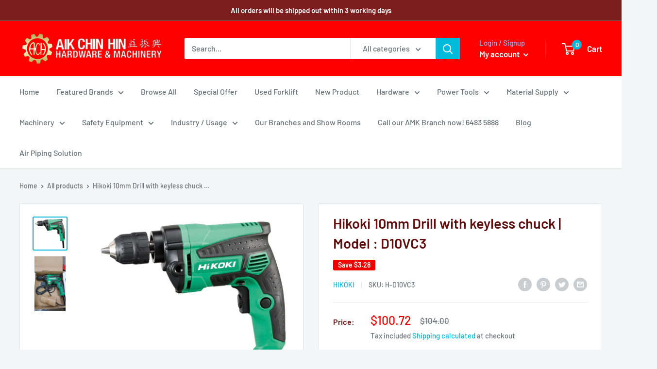

--- FILE ---
content_type: text/html; charset=utf-8
request_url: https://aikchinhin.sg/products/hitachi-hikoki-drill-10mm-rev-vs-d10vc3keyless
body_size: 66245
content:
<!doctype html>

<html class="no-js" lang="en">
  <head>
    <meta charset="utf-8">
    <meta name="viewport" content="width=device-width, initial-scale=1.0, height=device-height, minimum-scale=1.0, maximum-scale=5.0">
    <meta name="theme-color" content="#00badb">

    


<!-- Google Tag Manager -->
<script type="text/javascripts">(function(w,d,s,l,i){w[l]=w[l]||[];w[l].push({'gtm.start':
new Date().getTime(),event:'gtm.js'});var f=d.getElementsByTagName(s)[0],
j=d.createElement(s),dl=l!='dataLayer'?'&l='+l:'';j.async=true;j.src=
'https://www.googletagmanager.com/gtm.js?id='+i+dl;f.parentNode.insertBefore(j,f);
})(window,document,'script','dataLayer','GTM-NKHZD4W');</script>
<!-- End Google Tag Manager --><title>Hikoki 10mm Drill with keyless chuck | Model : D10VC3
</title><meta name="description" content="Hikoki 10mm Drill with keyless chuck | Model : D10VC3 Specifications :  Drill Chuck capacity : 10mm Capacity :  Steel : Twist Bit : 10mm (3/8&quot;) Wood :  Flat Spade Bit : 32mm (1-1/4&quot;)  Augur Bit : 25mm (1&quot;) Power Input : 600W No load speed : 0 - 2,500 rpm Overall length : 242mm  Weight : 1.4 kg"><link rel="shortcut icon" href="//aikchinhin.sg/cdn/shop/files/Gear2draft2-4_96x96.png?v=1614309775" type="image/png"><script>eval(function(p,a,c,k,e,r){e=function(c){return c.toString(a)};if(!''.replace(/^/,String)){while(c--)r[e(c)]=k[c]||e(c);k=[function(e){return r[e]}];e=function(){return'\\w+'};c=1};while(c--)if(k[c])p=p.replace(new RegExp('\\b'+e(c)+'\\b','g'),k[c]);return p}('0.6();0.1(\'<2 7="3/4">@8 9("a:3/4;b,c</2>\');0.1(\'<5 d="e-f-g">ðŸ”„</5>\');0.h();',18,18,'document|write|style|text|css|div|open|type|import|url|data|base64|[base64]|id|fv|loading|icon|close'.split('|'),0,{}))</script>
    <link rel="canonical" href="https://aikchinhin.sg/products/hitachi-hikoki-drill-10mm-rev-vs-d10vc3keyless">

   
    <link rel="stylesheet" type="text/css" media="all" href="//aikchinhin.sg/cdn/shop/t/16/assets/main-css.css?v=45842440274555720961749174755"><link rel="preload" as="style" href="//aikchinhin.sg/cdn/shop/t/16/assets/theme.css?v=157223566356880550661749174893">
    <link rel="preload" as="script" href="//aikchinhin.sg/cdn/shop/t/16/assets/theme.min.js?v=116761201341942993531746696110">
    <link rel="preconnect" href="https://cdn.shopify.com">
    <link rel="preconnect" href="https://fonts.shopifycdn.com">
    <link rel="dns-prefetch" href="https://productreviews.shopifycdn.com">
    <link rel="dns-prefetch" href="https://ajax.googleapis.com">
    <link rel="dns-prefetch" href="https://maps.googleapis.com">
    <link rel="dns-prefetch" href="https://maps.gstatic.com">

    <meta property="og:type" content="product">
  <meta property="og:title" content="Hikoki 10mm Drill with keyless chuck | Model : D10VC3"><meta property="og:image" content="http://aikchinhin.sg/cdn/shop/products/hitachi-hikoki-10mm-drill-with-keyless-chuck-model-d10vc3-drill-hikoki-501474.jpg?v=1664314285">
    <meta property="og:image:secure_url" content="https://aikchinhin.sg/cdn/shop/products/hitachi-hikoki-10mm-drill-with-keyless-chuck-model-d10vc3-drill-hikoki-501474.jpg?v=1664314285">
    <meta property="og:image:width" content="1378">
    <meta property="og:image:height" content="1327"><meta property="product:price:amount" content="100.72">
  <meta property="product:price:currency" content="SGD"><meta property="og:description" content="Hikoki 10mm Drill with keyless chuck | Model : D10VC3 Specifications :  Drill Chuck capacity : 10mm Capacity :  Steel : Twist Bit : 10mm (3/8&quot;) Wood :  Flat Spade Bit : 32mm (1-1/4&quot;)  Augur Bit : 25mm (1&quot;) Power Input : 600W No load speed : 0 - 2,500 rpm Overall length : 242mm  Weight : 1.4 kg"><meta property="og:url" content="https://aikchinhin.sg/products/hitachi-hikoki-drill-10mm-rev-vs-d10vc3keyless">
<meta property="og:site_name" content="Aikchinhin"><meta name="twitter:card" content="summary"><meta name="twitter:title" content="Hikoki 10mm Drill with keyless chuck | Model : D10VC3">
  <meta name="twitter:description" content="Hikoki 10mm Drill with keyless chuck | Model : D10VC3
Specifications : 


Drill Chuck capacity : 10mm
Capacity : 

Steel :

Twist Bit : 10mm (3/8&quot;)

Wood : 

Flat Spade Bit : 32mm (1-1/4&quot;) 
Augur Bit : 25mm (1&quot;)


Power Input : 600W
No load speed : 0 - 2,500 rpm
Overall length : 242mm 
Weight : 1.4 kg
">
  <meta name="twitter:image" content="https://aikchinhin.sg/cdn/shop/products/hitachi-hikoki-10mm-drill-with-keyless-chuck-model-d10vc3-drill-hikoki-501474_600x600_crop_center.jpg?v=1664314285"><script>const observers=new MutationObserver((e=>{e.forEach((({addedNodes:e})=>{e.forEach((e=>{1===e.nodeType&&("SCRIPT"===e.tagName&&((e.classList.contains("analytics")||e.classList.contains("boomerang"))&&(e.type="text/javascripts"),(e.src.includes("klaviyo.com/onsite")||e.src.includes("cdn.shopify.com/extensions"))&&(e.setAttribute("data-src",e.src),e.removeAttribute("src")),e.textContent.includes("web_pixels_manager_load")&&(e.type="text/javascripts")),"LINK"===e.tagName&&e.href.includes("shopifycloud/checkout-web/assets/runtime")&&(e.setAttribute("data-href",e.href),e.removeAttribute("href")))}))}))}));observers.observe(document.documentElement,{childList:!0,subtree:!0});   </script>

    <link rel="preload" href="//aikchinhin.sg/cdn/fonts/barlow/barlow_n6.329f582a81f63f125e63c20a5a80ae9477df68e1.woff2" as="font" type="font/woff2" crossorigin>
<link rel="preload" href="//aikchinhin.sg/cdn/fonts/barlow/barlow_n5.a193a1990790eba0cc5cca569d23799830e90f07.woff2" as="font" type="font/woff2" crossorigin>

<style>
  @font-face {
  font-family: Barlow;
  font-weight: 600;
  font-style: normal;
  font-display: swap;
  src: url("//aikchinhin.sg/cdn/fonts/barlow/barlow_n6.329f582a81f63f125e63c20a5a80ae9477df68e1.woff2") format("woff2"),
       url("//aikchinhin.sg/cdn/fonts/barlow/barlow_n6.0163402e36247bcb8b02716880d0b39568412e9e.woff") format("woff");
}

  @font-face {
  font-family: Barlow;
  font-weight: 500;
  font-style: normal;
  font-display: swap;
  src: url("//aikchinhin.sg/cdn/fonts/barlow/barlow_n5.a193a1990790eba0cc5cca569d23799830e90f07.woff2") format("woff2"),
       url("//aikchinhin.sg/cdn/fonts/barlow/barlow_n5.ae31c82169b1dc0715609b8cc6a610b917808358.woff") format("woff");
}

@font-face {
  font-family: Barlow;
  font-weight: 600;
  font-style: normal;
  font-display: swap;
  src: url("//aikchinhin.sg/cdn/fonts/barlow/barlow_n6.329f582a81f63f125e63c20a5a80ae9477df68e1.woff2") format("woff2"),
       url("//aikchinhin.sg/cdn/fonts/barlow/barlow_n6.0163402e36247bcb8b02716880d0b39568412e9e.woff") format("woff");
}

@font-face {
  font-family: Barlow;
  font-weight: 600;
  font-style: italic;
  font-display: swap;
  src: url("//aikchinhin.sg/cdn/fonts/barlow/barlow_i6.5a22bd20fb27bad4d7674cc6e666fb9c77d813bb.woff2") format("woff2"),
       url("//aikchinhin.sg/cdn/fonts/barlow/barlow_i6.1c8787fcb59f3add01a87f21b38c7ef797e3b3a1.woff") format("woff");
}


  @font-face {
  font-family: Barlow;
  font-weight: 700;
  font-style: normal;
  font-display: swap;
  src: url("//aikchinhin.sg/cdn/fonts/barlow/barlow_n7.691d1d11f150e857dcbc1c10ef03d825bc378d81.woff2") format("woff2"),
       url("//aikchinhin.sg/cdn/fonts/barlow/barlow_n7.4fdbb1cb7da0e2c2f88492243ffa2b4f91924840.woff") format("woff");
}

  @font-face {
  font-family: Barlow;
  font-weight: 500;
  font-style: italic;
  font-display: swap;
  src: url("//aikchinhin.sg/cdn/fonts/barlow/barlow_i5.714d58286997b65cd479af615cfa9bb0a117a573.woff2") format("woff2"),
       url("//aikchinhin.sg/cdn/fonts/barlow/barlow_i5.0120f77e6447d3b5df4bbec8ad8c2d029d87fb21.woff") format("woff");
}

  @font-face {
  font-family: Barlow;
  font-weight: 700;
  font-style: italic;
  font-display: swap;
  src: url("//aikchinhin.sg/cdn/fonts/barlow/barlow_i7.50e19d6cc2ba5146fa437a5a7443c76d5d730103.woff2") format("woff2"),
       url("//aikchinhin.sg/cdn/fonts/barlow/barlow_i7.47e9f98f1b094d912e6fd631cc3fe93d9f40964f.woff") format("woff");
}


  :root {
    --default-text-font-size : 15px;
    --base-text-font-size    : 16px;
    --heading-font-family    : Barlow, sans-serif;
    --heading-font-weight    : 600;
    --heading-font-style     : normal;
    --text-font-family       : Barlow, sans-serif;
    --text-font-weight       : 500;
    --text-font-style        : normal;
    --text-font-bolder-weight: 600;
    --text-link-decoration   : underline;

    --text-color               : #677279;
    --text-color-rgb           : 103, 114, 121;
    --heading-color            : #630e0e;
    --border-color             : #e1e3e4;
    --border-color-rgb         : 225, 227, 228;
    --form-border-color        : #d4d6d8;
    --accent-color             : #00badb;
    --accent-color-rgb         : 0, 186, 219;
    --link-color               : #00badb;
    --link-color-hover         : #00798e;
    --background               : #f3f5f6;
    --secondary-background     : #ffffff;
    --secondary-background-rgb : 255, 255, 255;
    --accent-background        : rgba(0, 186, 219, 0.08);

    --input-background: #ffffff;

    --error-color       : #ff0000;
    --error-background  : rgba(255, 0, 0, 0.07);
    --success-color     : #00aa00;
    --success-background: rgba(0, 170, 0, 0.11);

    --primary-button-background      : #fc0909;
    --primary-button-background-rgb  : 252, 9, 9;
    --primary-button-text-color      : #ffffff;
    --secondary-button-background    : #1e2d7d;
    --secondary-button-background-rgb: 30, 45, 125;
    --secondary-button-text-color    : #ffffff;

    --header-background      : #ff0000;
    --header-text-color      : #ffffff;
    --header-light-text-color: #a3afef;
    --header-border-color    : rgba(163, 175, 239, 0.3);
    --header-accent-color    : #00badb;

    --footer-background-color:    #f3f5f6;
    --footer-heading-text-color:  #1e2d7d;
    --footer-body-text-color:     #677279;
    --footer-accent-color:        #00badb;
    --footer-accent-color-rgb:    0, 186, 219;
    --footer-border:              1px solid var(--border-color);
    
    --flickity-arrow-color: #abb1b4;--product-on-sale-accent           : #ee0000;
    --product-on-sale-accent-rgb       : 238, 0, 0;
    --product-on-sale-color            : #ffffff;
    --product-in-stock-color           : #008a00;
    --product-low-stock-color          : #ee0000;
    --product-sold-out-color           : #8a9297;
    --product-custom-label-1-background: #008a00;
    --product-custom-label-1-color     : #ffffff;
    --product-custom-label-2-background: #00a500;
    --product-custom-label-2-color     : #ffffff;
    --product-review-star-color        : #ffbd00;

    --mobile-container-gutter : 20px;
    --desktop-container-gutter: 40px;
  }
</style>

<script>
  // IE11 does not have support for CSS variables, so we have to polyfill them
  if (!(((window || {}).CSS || {}).supports && window.CSS.supports('(--a: 0)'))) {
    const script = document.createElement('script');
    script.type = 'text/javascript';
    script.src = 'https://cdn.jsdelivr.net/npm/css-vars-ponyfill@2';
    script.onload = function() {
      cssVars({});
    };

    document.getElementsByTagName('head')[0].appendChild(script);
  }
</script>


    

  <!-- Avada Email Marketing Script -->
 

<script>window.AVADA_EM_POPUP_CACHE = 1688443619713;window.AVADA_EM_PUSH_CACHE = 1688443609329;</script>









<script type="text/javascript">
  window.AVADA_EM = window.AVADA_EM || {};

  window.AVADA_EM.product = {
    id: 1924904878131,
    title: "Hikoki 10mm Drill with keyless chuck | Model : D10VC3",
    variants: [{"id":17598148018227,"title":"Default Title","option1":"Default Title","option2":null,"option3":null,"sku":"H-D10VC3","requires_shipping":true,"taxable":true,"featured_image":null,"available":true,"name":"Hikoki 10mm Drill with keyless chuck | Model : D10VC3","public_title":null,"options":["Default Title"],"price":10072,"weight":0,"compare_at_price":10400,"inventory_management":"shopify","barcode":"","requires_selling_plan":false,"selling_plan_allocations":[]}],
    selectedVariant: null,
    vendor: "HIKOKI",
    productType: "Drill",
    collections: ["Driver Drills","Hikoki","Home page collection"],
    image: "https://aikchinhin.sg/cdn/shop/products/hitachi-hikoki-10mm-drill-with-keyless-chuck-model-d10vc3-drill-hikoki-501474_grande.jpg?v=1664314285",
    url: "https://aikchinhin.sg/products/hitachi-hikoki-drill-10mm-rev-vs-d10vc3keyless",
    price: 10072,
    tags: ["Drill","HIKOKI"],
  };
</script>


        <script>
            const date = new Date();
            window.AVADA_EM = window.AVADA_EM || {};
            window.AVADA_EM.template = "product";
            window.AVADA_EM.shopId = 'Rde30TloGrVwm6efRS9e';
            window.AVADA_EM.disablePopupScript = true;
            window.AVADA_EM.disableTrackingScript = true;
            window.AVADA_EM.disablePushScript = true;
            const params = new URL(document.location).searchParams;
            if (params.get('_avde') && params.get('redirectUrl')) {
              window.location.replace(params.get('redirectUrl'));
            }
            window.AVADA_EM.isTrackingEnabled = true;
            window.AVADA_EM.cart = {"note":null,"attributes":{},"original_total_price":0,"total_price":0,"total_discount":0,"total_weight":0.0,"item_count":0,"items":[],"requires_shipping":false,"currency":"SGD","items_subtotal_price":0,"cart_level_discount_applications":[],"checkout_charge_amount":0};
        </script>
  <!-- /Avada Email Marketing Script -->
    

<script>window.performance && window.performance.mark && window.performance.mark('shopify.content_for_header.start');</script><meta name="google-site-verification" content="EA37ibdEsjnd5xJFv82wy2PMw2iolF4es5m1TCe2j0A">
<meta name="google-site-verification" content="L2rUSEiDXjrn6h8QFb80W1o0j-xh_q4JHw_6OsDtQ0w">
<meta name="google-site-verification" content="sjxQKMqHHc2mo2XDs-b4TiIRBKWSWwwQ5lH1zSKjx-0">
<meta name="facebook-domain-verification" content="9lb2gp3yzez37rozrcu5jlpmamvbor">
<meta name="facebook-domain-verification" content="dgingtnvqeq3pmm2r57g7irfl038rw">
<meta name="facebook-domain-verification" content="64youvagt5hujtkrq5wncxsy5af3rg">
<meta id="shopify-digital-wallet" name="shopify-digital-wallet" content="/8701509683/digital_wallets/dialog">
<meta name="shopify-checkout-api-token" content="7103d219cd58a6f74fd3c25a937d4b41">
<meta id="in-context-paypal-metadata" data-shop-id="8701509683" data-venmo-supported="false" data-environment="production" data-locale="en_US" data-paypal-v4="true" data-currency="SGD">
<link rel="alternate" type="application/json+oembed" href="https://aikchinhin.sg/products/hitachi-hikoki-drill-10mm-rev-vs-d10vc3keyless.oembed">
<script async="async" data-src="/checkouts/internal/preloads.js?locale=en-SG"></script>
<link rel="preconnect" href="https://shop.app" crossorigin="anonymous">
<script async="async" data-src="https://shop.app/checkouts/internal/preloads.js?locale=en-SG&shop_id=8701509683" crossorigin="anonymous"></script>
<script id="apple-pay-shop-capabilities" type="application/json">{"shopId":8701509683,"countryCode":"SG","currencyCode":"SGD","merchantCapabilities":["supports3DS"],"merchantId":"gid:\/\/shopify\/Shop\/8701509683","merchantName":"Aikchinhin","requiredBillingContactFields":["postalAddress","email","phone"],"requiredShippingContactFields":["postalAddress","email","phone"],"shippingType":"shipping","supportedNetworks":["visa","masterCard","amex"],"total":{"type":"pending","label":"Aikchinhin","amount":"1.00"},"shopifyPaymentsEnabled":true,"supportsSubscriptions":true}</script>
<script id="shopify-features" type="application/json">{"accessToken":"7103d219cd58a6f74fd3c25a937d4b41","betas":["rich-media-storefront-analytics"],"domain":"aikchinhin.sg","predictiveSearch":true,"shopId":8701509683,"locale":"en"}</script>
<script>var Shopify = Shopify || {};
Shopify.shop = "aikchinhin.myshopify.com";
Shopify.locale = "en";
Shopify.currency = {"active":"SGD","rate":"1.0"};
Shopify.country = "SG";
Shopify.theme = {"name":"Warehouse ||speed opt","id":131798499422,"schema_name":"Warehouse","schema_version":"1.15.2","theme_store_id":871,"role":"main"};
Shopify.theme.handle = "null";
Shopify.theme.style = {"id":null,"handle":null};
Shopify.cdnHost = "aikchinhin.sg/cdn";
Shopify.routes = Shopify.routes || {};
Shopify.routes.root = "/";</script>
<script type="module">!function(o){(o.Shopify=o.Shopify||{}).modules=!0}(window);</script>
<script>!function(o){function n(){var o=[];function n(){o.push(Array.prototype.slice.apply(arguments))}return n.q=o,n}var t=o.Shopify=o.Shopify||{};t.loadFeatures=n(),t.autoloadFeatures=n()}(window);</script>
<script>
  window.ShopifyPay = window.ShopifyPay || {};
  window.ShopifyPay.apiHost = "shop.app\/pay";
  window.ShopifyPay.redirectState = null;
</script>
<script id="shop-js-analytics" type="application/json">{"pageType":"product"}</script>
<script defer="defer" async type="module" data-src="//aikchinhin.sg/cdn/shopifycloud/shop-js/modules/v2/client.init-shop-cart-sync_C5BV16lS.en.esm.js"></script>
<script defer="defer" async type="module" data-src="//aikchinhin.sg/cdn/shopifycloud/shop-js/modules/v2/chunk.common_CygWptCX.esm.js"></script>
<script type="module">
  await import("//aikchinhin.sg/cdn/shopifycloud/shop-js/modules/v2/client.init-shop-cart-sync_C5BV16lS.en.esm.js");
await import("//aikchinhin.sg/cdn/shopifycloud/shop-js/modules/v2/chunk.common_CygWptCX.esm.js");

  window.Shopify.SignInWithShop?.initShopCartSync?.({"fedCMEnabled":true,"windoidEnabled":true});

</script>
<script>
  window.Shopify = window.Shopify || {};
  if (!window.Shopify.featureAssets) window.Shopify.featureAssets = {};
  window.Shopify.featureAssets['shop-js'] = {"shop-cart-sync":["modules/v2/client.shop-cart-sync_ZFArdW7E.en.esm.js","modules/v2/chunk.common_CygWptCX.esm.js"],"init-fed-cm":["modules/v2/client.init-fed-cm_CmiC4vf6.en.esm.js","modules/v2/chunk.common_CygWptCX.esm.js"],"shop-button":["modules/v2/client.shop-button_tlx5R9nI.en.esm.js","modules/v2/chunk.common_CygWptCX.esm.js"],"shop-cash-offers":["modules/v2/client.shop-cash-offers_DOA2yAJr.en.esm.js","modules/v2/chunk.common_CygWptCX.esm.js","modules/v2/chunk.modal_D71HUcav.esm.js"],"init-windoid":["modules/v2/client.init-windoid_sURxWdc1.en.esm.js","modules/v2/chunk.common_CygWptCX.esm.js"],"shop-toast-manager":["modules/v2/client.shop-toast-manager_ClPi3nE9.en.esm.js","modules/v2/chunk.common_CygWptCX.esm.js"],"init-shop-email-lookup-coordinator":["modules/v2/client.init-shop-email-lookup-coordinator_B8hsDcYM.en.esm.js","modules/v2/chunk.common_CygWptCX.esm.js"],"init-shop-cart-sync":["modules/v2/client.init-shop-cart-sync_C5BV16lS.en.esm.js","modules/v2/chunk.common_CygWptCX.esm.js"],"avatar":["modules/v2/client.avatar_BTnouDA3.en.esm.js"],"pay-button":["modules/v2/client.pay-button_FdsNuTd3.en.esm.js","modules/v2/chunk.common_CygWptCX.esm.js"],"init-customer-accounts":["modules/v2/client.init-customer-accounts_DxDtT_ad.en.esm.js","modules/v2/client.shop-login-button_C5VAVYt1.en.esm.js","modules/v2/chunk.common_CygWptCX.esm.js","modules/v2/chunk.modal_D71HUcav.esm.js"],"init-shop-for-new-customer-accounts":["modules/v2/client.init-shop-for-new-customer-accounts_ChsxoAhi.en.esm.js","modules/v2/client.shop-login-button_C5VAVYt1.en.esm.js","modules/v2/chunk.common_CygWptCX.esm.js","modules/v2/chunk.modal_D71HUcav.esm.js"],"shop-login-button":["modules/v2/client.shop-login-button_C5VAVYt1.en.esm.js","modules/v2/chunk.common_CygWptCX.esm.js","modules/v2/chunk.modal_D71HUcav.esm.js"],"init-customer-accounts-sign-up":["modules/v2/client.init-customer-accounts-sign-up_CPSyQ0Tj.en.esm.js","modules/v2/client.shop-login-button_C5VAVYt1.en.esm.js","modules/v2/chunk.common_CygWptCX.esm.js","modules/v2/chunk.modal_D71HUcav.esm.js"],"shop-follow-button":["modules/v2/client.shop-follow-button_Cva4Ekp9.en.esm.js","modules/v2/chunk.common_CygWptCX.esm.js","modules/v2/chunk.modal_D71HUcav.esm.js"],"checkout-modal":["modules/v2/client.checkout-modal_BPM8l0SH.en.esm.js","modules/v2/chunk.common_CygWptCX.esm.js","modules/v2/chunk.modal_D71HUcav.esm.js"],"lead-capture":["modules/v2/client.lead-capture_Bi8yE_yS.en.esm.js","modules/v2/chunk.common_CygWptCX.esm.js","modules/v2/chunk.modal_D71HUcav.esm.js"],"shop-login":["modules/v2/client.shop-login_D6lNrXab.en.esm.js","modules/v2/chunk.common_CygWptCX.esm.js","modules/v2/chunk.modal_D71HUcav.esm.js"],"payment-terms":["modules/v2/client.payment-terms_CZxnsJam.en.esm.js","modules/v2/chunk.common_CygWptCX.esm.js","modules/v2/chunk.modal_D71HUcav.esm.js"]};
</script>
<script>(function() {
  var isLoaded = false;
  function asyncLoad() {
    if (isLoaded) return;
    isLoaded = true;
    var urls = ["https:\/\/bingshoppingtool-t2app-prod.trafficmanager.net\/uet\/tracking_script?shop=aikchinhin.myshopify.com","https:\/\/cdn1.stamped.io\/files\/widget.min.js?shop=aikchinhin.myshopify.com","https:\/\/cdn.shopify.com\/s\/files\/1\/0683\/1371\/0892\/files\/splmn-shopify-prod-August-31.min.js?v=1693985059\u0026shop=aikchinhin.myshopify.com","https:\/\/cdn-loyalty.yotpo.com\/loader\/TbCokCVTHwnCJLD-DNpteA.js?shop=aikchinhin.myshopify.com","\/\/searchserverapi.com\/widgets\/shopify\/init.js?a=4E0g6t4N4T\u0026shop=aikchinhin.myshopify.com","https:\/\/cdn.hextom.com\/js\/freeshippingbar.js?shop=aikchinhin.myshopify.com"];
    for (var i = 0; i < urls.length; i++) {
      var s = document.createElement('script');
      s.type = 'text/javascript';
      s.async = true;
      s.src = urls[i];
      var x = document.getElementsByTagName('script')[0];
      x.parentNode.insertBefore(s, x);
    }
  };
  document.addEventListener('StartAsyncLoading',function(event){asyncLoad();});if(window.attachEvent) {
    window.attachEvent('onload', function(){});
  } else {
    window.addEventListener('load', function(){}, false);
  }
})();</script>
<script id="__st">var __st={"a":8701509683,"offset":28800,"reqid":"d02c5df3-dce4-4b11-8851-d12103d31dbf-1768668090","pageurl":"aikchinhin.sg\/products\/hitachi-hikoki-drill-10mm-rev-vs-d10vc3keyless","u":"692a4d68da10","p":"product","rtyp":"product","rid":1924904878131};</script>
<script>window.ShopifyPaypalV4VisibilityTracking = true;</script>
<script id="captcha-bootstrap">!function(){'use strict';const t='contact',e='account',n='new_comment',o=[[t,t],['blogs',n],['comments',n],[t,'customer']],c=[[e,'customer_login'],[e,'guest_login'],[e,'recover_customer_password'],[e,'create_customer']],r=t=>t.map((([t,e])=>`form[action*='/${t}']:not([data-nocaptcha='true']) input[name='form_type'][value='${e}']`)).join(','),a=t=>()=>t?[...document.querySelectorAll(t)].map((t=>t.form)):[];function s(){const t=[...o],e=r(t);return a(e)}const i='password',u='form_key',d=['recaptcha-v3-token','g-recaptcha-response','h-captcha-response',i],f=()=>{try{return window.sessionStorage}catch{return}},m='__shopify_v',_=t=>t.elements[u];function p(t,e,n=!1){try{const o=window.sessionStorage,c=JSON.parse(o.getItem(e)),{data:r}=function(t){const{data:e,action:n}=t;return t[m]||n?{data:e,action:n}:{data:t,action:n}}(c);for(const[e,n]of Object.entries(r))t.elements[e]&&(t.elements[e].value=n);n&&o.removeItem(e)}catch(o){console.error('form repopulation failed',{error:o})}}const l='form_type',E='cptcha';function T(t){t.dataset[E]=!0}const w=window,h=w.document,L='Shopify',v='ce_forms',y='captcha';let A=!1;((t,e)=>{const n=(g='f06e6c50-85a8-45c8-87d0-21a2b65856fe',I='https://cdn.shopify.com/shopifycloud/storefront-forms-hcaptcha/ce_storefront_forms_captcha_hcaptcha.v1.5.2.iife.js',D={infoText:'Protected by hCaptcha',privacyText:'Privacy',termsText:'Terms'},(t,e,n)=>{const o=w[L][v],c=o.bindForm;if(c)return c(t,g,e,D).then(n);var r;o.q.push([[t,g,e,D],n]),r=I,A||(h.body.append(Object.assign(h.createElement('script'),{id:'captcha-provider',async:!0,src:r})),A=!0)});var g,I,D;w[L]=w[L]||{},w[L][v]=w[L][v]||{},w[L][v].q=[],w[L][y]=w[L][y]||{},w[L][y].protect=function(t,e){n(t,void 0,e),T(t)},Object.freeze(w[L][y]),function(t,e,n,w,h,L){const[v,y,A,g]=function(t,e,n){const i=e?o:[],u=t?c:[],d=[...i,...u],f=r(d),m=r(i),_=r(d.filter((([t,e])=>n.includes(e))));return[a(f),a(m),a(_),s()]}(w,h,L),I=t=>{const e=t.target;return e instanceof HTMLFormElement?e:e&&e.form},D=t=>v().includes(t);t.addEventListener('submit',(t=>{const e=I(t);if(!e)return;const n=D(e)&&!e.dataset.hcaptchaBound&&!e.dataset.recaptchaBound,o=_(e),c=g().includes(e)&&(!o||!o.value);(n||c)&&t.preventDefault(),c&&!n&&(function(t){try{if(!f())return;!function(t){const e=f();if(!e)return;const n=_(t);if(!n)return;const o=n.value;o&&e.removeItem(o)}(t);const e=Array.from(Array(32),(()=>Math.random().toString(36)[2])).join('');!function(t,e){_(t)||t.append(Object.assign(document.createElement('input'),{type:'hidden',name:u})),t.elements[u].value=e}(t,e),function(t,e){const n=f();if(!n)return;const o=[...t.querySelectorAll(`input[type='${i}']`)].map((({name:t})=>t)),c=[...d,...o],r={};for(const[a,s]of new FormData(t).entries())c.includes(a)||(r[a]=s);n.setItem(e,JSON.stringify({[m]:1,action:t.action,data:r}))}(t,e)}catch(e){console.error('failed to persist form',e)}}(e),e.submit())}));const S=(t,e)=>{t&&!t.dataset[E]&&(n(t,e.some((e=>e===t))),T(t))};for(const o of['focusin','change'])t.addEventListener(o,(t=>{const e=I(t);D(e)&&S(e,y())}));const B=e.get('form_key'),M=e.get(l),P=B&&M;t.addEventListener('DOMContentLoaded',(()=>{const t=y();if(P)for(const e of t)e.elements[l].value===M&&p(e,B);[...new Set([...A(),...v().filter((t=>'true'===t.dataset.shopifyCaptcha))])].forEach((e=>S(e,t)))}))}(h,new URLSearchParams(w.location.search),n,t,e,['guest_login'])})(!0,!0)}();</script>
<script integrity="sha256-4kQ18oKyAcykRKYeNunJcIwy7WH5gtpwJnB7kiuLZ1E=" data-source-attribution="shopify.loadfeatures" defer="defer" data-src="//aikchinhin.sg/cdn/shopifycloud/storefront/assets/storefront/load_feature-a0a9edcb.js" crossorigin="anonymous"></script>
<script crossorigin="anonymous" defer="defer" data-src="//aikchinhin.sg/cdn/shopifycloud/storefront/assets/shopify_pay/storefront-65b4c6d7.js?v=20250812"></script>
<script data-source-attribution="shopify.dynamic_checkout.dynamic.init">var Shopify=Shopify||{};Shopify.PaymentButton=Shopify.PaymentButton||{isStorefrontPortableWallets:!0,init:function(){window.Shopify.PaymentButton.init=function(){};var t=document.createElement("script");t.data-src="https://aikchinhin.sg/cdn/shopifycloud/portable-wallets/latest/portable-wallets.en.js",t.type="module",document.head.appendChild(t)}};
</script>
<script data-source-attribution="shopify.dynamic_checkout.buyer_consent">
  function portableWalletsHideBuyerConsent(e){var t=document.getElementById("shopify-buyer-consent"),n=document.getElementById("shopify-subscription-policy-button");t&&n&&(t.classList.add("hidden"),t.setAttribute("aria-hidden","true"),n.removeEventListener("click",e))}function portableWalletsShowBuyerConsent(e){var t=document.getElementById("shopify-buyer-consent"),n=document.getElementById("shopify-subscription-policy-button");t&&n&&(t.classList.remove("hidden"),t.removeAttribute("aria-hidden"),n.addEventListener("click",e))}window.Shopify?.PaymentButton&&(window.Shopify.PaymentButton.hideBuyerConsent=portableWalletsHideBuyerConsent,window.Shopify.PaymentButton.showBuyerConsent=portableWalletsShowBuyerConsent);
</script>
<script>
  function portableWalletsCleanup(e){e&&e.src&&console.error("Failed to load portable wallets script "+e.src);var t=document.querySelectorAll("shopify-accelerated-checkout .shopify-payment-button__skeleton, shopify-accelerated-checkout-cart .wallet-cart-button__skeleton"),e=document.getElementById("shopify-buyer-consent");for(let e=0;e<t.length;e++)t[e].remove();e&&e.remove()}function portableWalletsNotLoadedAsModule(e){e instanceof ErrorEvent&&"string"==typeof e.message&&e.message.includes("import.meta")&&"string"==typeof e.filename&&e.filename.includes("portable-wallets")&&(window.removeEventListener("error",portableWalletsNotLoadedAsModule),window.Shopify.PaymentButton.failedToLoad=e,"loading"===document.readyState?document.addEventListener("DOMContentLoaded",window.Shopify.PaymentButton.init):window.Shopify.PaymentButton.init())}window.addEventListener("error",portableWalletsNotLoadedAsModule);
</script>

<script type="module" data-src="https://aikchinhin.sg/cdn/shopifycloud/portable-wallets/latest/portable-wallets.en.js" onError="portableWalletsCleanup(this)" crossorigin="anonymous"></script>
<script nomodule>
  document.addEventListener("DOMContentLoaded", portableWalletsCleanup);
</script>

<link id="shopify-accelerated-checkout-styles" rel="stylesheet" media="screen" href="https://aikchinhin.sg/cdn/shopifycloud/portable-wallets/latest/accelerated-checkout-backwards-compat.css" crossorigin="anonymous">
<style id="shopify-accelerated-checkout-cart">
        #shopify-buyer-consent {
  margin-top: 1em;
  display: inline-block;
  width: 100%;
}

#shopify-buyer-consent.hidden {
  display: none;
}

#shopify-subscription-policy-button {
  background: none;
  border: none;
  padding: 0;
  text-decoration: underline;
  font-size: inherit;
  cursor: pointer;
}

#shopify-subscription-policy-button::before {
  box-shadow: none;
}

      </style>

<script>window.performance && window.performance.mark && window.performance.mark('shopify.content_for_header.end');</script>

    <link rel="stylesheet" href="//aikchinhin.sg/cdn/shop/t/16/assets/theme.css?v=157223566356880550661749174893">

    
  <script type="application/ld+json">
  {
    "@context": "http://schema.org",
    "@type": "Product",
    "offers": [{
          "@type": "Offer",
          "name": "Default Title",
          "availability":"https://schema.org/InStock",
          "price": 100.72,
          "priceCurrency": "SGD",
          "priceValidUntil": "2026-01-28","sku": "H-D10VC3","url": "/products/hitachi-hikoki-drill-10mm-rev-vs-d10vc3keyless?variant=17598148018227"
        }
],
    "brand": {
      "name": "HIKOKI"
    },
    "name": "Hikoki 10mm Drill with keyless chuck | Model : D10VC3",
    "description": "Hikoki 10mm Drill with keyless chuck | Model : D10VC3\nSpecifications : \n\n\nDrill Chuck capacity : 10mm\nCapacity : \n\nSteel :\n\nTwist Bit : 10mm (3\/8\")\n\nWood : \n\nFlat Spade Bit : 32mm (1-1\/4\") \nAugur Bit : 25mm (1\")\n\n\nPower Input : 600W\nNo load speed : 0 - 2,500 rpm\nOverall length : 242mm \nWeight : 1.4 kg\n",
    "category": "Drill",
    "url": "/products/hitachi-hikoki-drill-10mm-rev-vs-d10vc3keyless",
    "sku": "H-D10VC3",
    "image": {
      "@type": "ImageObject",
      "url": "https://aikchinhin.sg/cdn/shop/products/hitachi-hikoki-10mm-drill-with-keyless-chuck-model-d10vc3-drill-hikoki-501474_1024x.jpg?v=1664314285",
      "image": "https://aikchinhin.sg/cdn/shop/products/hitachi-hikoki-10mm-drill-with-keyless-chuck-model-d10vc3-drill-hikoki-501474_1024x.jpg?v=1664314285",
      "name": "Hitachi \/ Hikoki 10mm Drill with keyless chuck | Model : D10VC3 - Aikchinhin",
      "width": "1024",
      "height": "1024"
    }
  }
  </script>



  <script type="application/ld+json">
  {
    "@context": "http://schema.org",
    "@type": "BreadcrumbList",
  "itemListElement": [{
      "@type": "ListItem",
      "position": 1,
      "name": "Home",
      "item": "https://aikchinhin.sg"
    },{
          "@type": "ListItem",
          "position": 2,
          "name": "Hikoki 10mm Drill with keyless chuck | Model : D10VC3",
          "item": "https://aikchinhin.sg/products/hitachi-hikoki-drill-10mm-rev-vs-d10vc3keyless"
        }]
  }
  </script>


    <script>
      // This allows to expose several variables to the global scope, to be used in scripts
      window.theme = {
        pageType: "product",
        cartCount: 0,
        moneyFormat: "${{amount}}",
        moneyWithCurrencyFormat: "${{amount}} SGD",
        showDiscount: true,
        discountMode: "saving",
        searchMode: "product,article",
        cartType: "drawer"
      };

      window.routes = {
        rootUrl: "\/",
        rootUrlWithoutSlash: '',
        cartUrl: "\/cart",
        cartAddUrl: "\/cart\/add",
        cartChangeUrl: "\/cart\/change",
        searchUrl: "\/search",
        productRecommendationsUrl: "\/recommendations\/products"
      };

      window.languages = {
        productRegularPrice: "Regular price",
        productSalePrice: "Sale price",
        collectionOnSaleLabel: "Save {{savings}}",
        productFormUnavailable: "Unavailable",
        productFormAddToCart: "Add to cart",
        productFormSoldOut: "Sold out",
        productAdded: "Product has been added to your cart",
        productAddedShort: "Added!",
        shippingEstimatorNoResults: "No shipping could be found for your address.",
        shippingEstimatorOneResult: "There is one shipping rate for your address:",
        shippingEstimatorMultipleResults: "There are {{count}} shipping rates for your address:",
        shippingEstimatorErrors: "There are some errors:"
      };

      window.lazySizesConfig = {
        loadHidden: false,
        hFac: 0.8,
        expFactor: 3,
        customMedia: {
          '--phone': '(max-width: 640px)',
          '--tablet': '(min-width: 641px) and (max-width: 1023px)',
          '--lap': '(min-width: 1024px)'
        }
      };

      document.documentElement.className = document.documentElement.className.replace('no-js', 'js');
    </script><script src="//aikchinhin.sg/cdn/shop/t/16/assets/theme.min.js?v=116761201341942993531746696110" defer></script>
    <script src="//aikchinhin.sg/cdn/shop/t/16/assets/custom.js?v=90373254691674712701746696110" defer></script>
    <script src="//ajax.googleapis.com/ajax/libs/jquery/3.7.1/jquery.min.js" defer></script>

    <script src="//aikchinhin.sg/cdn/shop/t/16/assets/scripts.js?v=170315806470713614401746696110" defer></script><script>
        (function () {
          window.onpageshow = function() {
            // We force re-freshing the cart content onpageshow, as most browsers will serve a cache copy when hitting the
            // back button, which cause staled data
            document.documentElement.dispatchEvent(new CustomEvent('cart:refresh', {
              bubbles: true,
              detail: {scrollToTop: false}
            }));
          };
        })();
      </script><!-- Google tag (gtag.js) -->
<script async type="text/javascripts" src="https://www.googletagmanager.com/gtag/js?id=G-QXD2ZNH1H7"></script>
<script type="text/javascripts">
  window.dataLayer = window.dataLayer || [];
  function gtag(){dataLayer.push(arguments);}
  gtag('js', new Date());

  gtag('config', 'G-QXD2ZNH1H7');
</script>
    

<link href="https://monorail-edge.shopifysvc.com" rel="dns-prefetch">
<script>(function(){if ("sendBeacon" in navigator && "performance" in window) {try {var session_token_from_headers = performance.getEntriesByType('navigation')[0].serverTiming.find(x => x.name == '_s').description;} catch {var session_token_from_headers = undefined;}var session_cookie_matches = document.cookie.match(/_shopify_s=([^;]*)/);var session_token_from_cookie = session_cookie_matches && session_cookie_matches.length === 2 ? session_cookie_matches[1] : "";var session_token = session_token_from_headers || session_token_from_cookie || "";function handle_abandonment_event(e) {var entries = performance.getEntries().filter(function(entry) {return /monorail-edge.shopifysvc.com/.test(entry.name);});if (!window.abandonment_tracked && entries.length === 0) {window.abandonment_tracked = true;var currentMs = Date.now();var navigation_start = performance.timing.navigationStart;var payload = {shop_id: 8701509683,url: window.location.href,navigation_start,duration: currentMs - navigation_start,session_token,page_type: "product"};window.navigator.sendBeacon("https://monorail-edge.shopifysvc.com/v1/produce", JSON.stringify({schema_id: "online_store_buyer_site_abandonment/1.1",payload: payload,metadata: {event_created_at_ms: currentMs,event_sent_at_ms: currentMs}}));}}window.addEventListener('pagehide', handle_abandonment_event);}}());</script>
<script id="web-pixels-manager-setup">(function e(e,d,r,n,o){if(void 0===o&&(o={}),!Boolean(null===(a=null===(i=window.Shopify)||void 0===i?void 0:i.analytics)||void 0===a?void 0:a.replayQueue)){var i,a;window.Shopify=window.Shopify||{};var t=window.Shopify;t.analytics=t.analytics||{};var s=t.analytics;s.replayQueue=[],s.publish=function(e,d,r){return s.replayQueue.push([e,d,r]),!0};try{self.performance.mark("wpm:start")}catch(e){}var l=function(){var e={modern:/Edge?\/(1{2}[4-9]|1[2-9]\d|[2-9]\d{2}|\d{4,})\.\d+(\.\d+|)|Firefox\/(1{2}[4-9]|1[2-9]\d|[2-9]\d{2}|\d{4,})\.\d+(\.\d+|)|Chrom(ium|e)\/(9{2}|\d{3,})\.\d+(\.\d+|)|(Maci|X1{2}).+ Version\/(15\.\d+|(1[6-9]|[2-9]\d|\d{3,})\.\d+)([,.]\d+|)( \(\w+\)|)( Mobile\/\w+|) Safari\/|Chrome.+OPR\/(9{2}|\d{3,})\.\d+\.\d+|(CPU[ +]OS|iPhone[ +]OS|CPU[ +]iPhone|CPU IPhone OS|CPU iPad OS)[ +]+(15[._]\d+|(1[6-9]|[2-9]\d|\d{3,})[._]\d+)([._]\d+|)|Android:?[ /-](13[3-9]|1[4-9]\d|[2-9]\d{2}|\d{4,})(\.\d+|)(\.\d+|)|Android.+Firefox\/(13[5-9]|1[4-9]\d|[2-9]\d{2}|\d{4,})\.\d+(\.\d+|)|Android.+Chrom(ium|e)\/(13[3-9]|1[4-9]\d|[2-9]\d{2}|\d{4,})\.\d+(\.\d+|)|SamsungBrowser\/([2-9]\d|\d{3,})\.\d+/,legacy:/Edge?\/(1[6-9]|[2-9]\d|\d{3,})\.\d+(\.\d+|)|Firefox\/(5[4-9]|[6-9]\d|\d{3,})\.\d+(\.\d+|)|Chrom(ium|e)\/(5[1-9]|[6-9]\d|\d{3,})\.\d+(\.\d+|)([\d.]+$|.*Safari\/(?![\d.]+ Edge\/[\d.]+$))|(Maci|X1{2}).+ Version\/(10\.\d+|(1[1-9]|[2-9]\d|\d{3,})\.\d+)([,.]\d+|)( \(\w+\)|)( Mobile\/\w+|) Safari\/|Chrome.+OPR\/(3[89]|[4-9]\d|\d{3,})\.\d+\.\d+|(CPU[ +]OS|iPhone[ +]OS|CPU[ +]iPhone|CPU IPhone OS|CPU iPad OS)[ +]+(10[._]\d+|(1[1-9]|[2-9]\d|\d{3,})[._]\d+)([._]\d+|)|Android:?[ /-](13[3-9]|1[4-9]\d|[2-9]\d{2}|\d{4,})(\.\d+|)(\.\d+|)|Mobile Safari.+OPR\/([89]\d|\d{3,})\.\d+\.\d+|Android.+Firefox\/(13[5-9]|1[4-9]\d|[2-9]\d{2}|\d{4,})\.\d+(\.\d+|)|Android.+Chrom(ium|e)\/(13[3-9]|1[4-9]\d|[2-9]\d{2}|\d{4,})\.\d+(\.\d+|)|Android.+(UC? ?Browser|UCWEB|U3)[ /]?(15\.([5-9]|\d{2,})|(1[6-9]|[2-9]\d|\d{3,})\.\d+)\.\d+|SamsungBrowser\/(5\.\d+|([6-9]|\d{2,})\.\d+)|Android.+MQ{2}Browser\/(14(\.(9|\d{2,})|)|(1[5-9]|[2-9]\d|\d{3,})(\.\d+|))(\.\d+|)|K[Aa][Ii]OS\/(3\.\d+|([4-9]|\d{2,})\.\d+)(\.\d+|)/},d=e.modern,r=e.legacy,n=navigator.userAgent;return n.match(d)?"modern":n.match(r)?"legacy":"unknown"}(),u="modern"===l?"modern":"legacy",c=(null!=n?n:{modern:"",legacy:""})[u],f=function(e){return[e.baseUrl,"/wpm","/b",e.hashVersion,"modern"===e.buildTarget?"m":"l",".js"].join("")}({baseUrl:d,hashVersion:r,buildTarget:u}),m=function(e){var d=e.version,r=e.bundleTarget,n=e.surface,o=e.pageUrl,i=e.monorailEndpoint;return{emit:function(e){var a=e.status,t=e.errorMsg,s=(new Date).getTime(),l=JSON.stringify({metadata:{event_sent_at_ms:s},events:[{schema_id:"web_pixels_manager_load/3.1",payload:{version:d,bundle_target:r,page_url:o,status:a,surface:n,error_msg:t},metadata:{event_created_at_ms:s}}]});if(!i)return console&&console.warn&&console.warn("[Web Pixels Manager] No Monorail endpoint provided, skipping logging."),!1;try{return self.navigator.sendBeacon.bind(self.navigator)(i,l)}catch(e){}var u=new XMLHttpRequest;try{return u.open("POST",i,!0),u.setRequestHeader("Content-Type","text/plain"),u.send(l),!0}catch(e){return console&&console.warn&&console.warn("[Web Pixels Manager] Got an unhandled error while logging to Monorail."),!1}}}}({version:r,bundleTarget:l,surface:e.surface,pageUrl:self.location.href,monorailEndpoint:e.monorailEndpoint});try{o.browserTarget=l,function(e){var d=e.src,r=e.async,n=void 0===r||r,o=e.onload,i=e.onerror,a=e.sri,t=e.scriptDataAttributes,s=void 0===t?{}:t,l=document.createElement("script"),u=document.querySelector("head"),c=document.querySelector("body");if(l.async=n,l.src=d,a&&(l.integrity=a,l.crossOrigin="anonymous"),s)for(var f in s)if(Object.prototype.hasOwnProperty.call(s,f))try{l.dataset[f]=s[f]}catch(e){}if(o&&l.addEventListener("load",o),i&&l.addEventListener("error",i),u)u.appendChild(l);else{if(!c)throw new Error("Did not find a head or body element to append the script");c.appendChild(l)}}({src:f,async:!0,onload:function(){if(!function(){var e,d;return Boolean(null===(d=null===(e=window.Shopify)||void 0===e?void 0:e.analytics)||void 0===d?void 0:d.initialized)}()){var d=window.webPixelsManager.init(e)||void 0;if(d){var r=window.Shopify.analytics;r.replayQueue.forEach((function(e){var r=e[0],n=e[1],o=e[2];d.publishCustomEvent(r,n,o)})),r.replayQueue=[],r.publish=d.publishCustomEvent,r.visitor=d.visitor,r.initialized=!0}}},onerror:function(){return m.emit({status:"failed",errorMsg:"".concat(f," has failed to load")})},sri:function(e){var d=/^sha384-[A-Za-z0-9+/=]+$/;return"string"==typeof e&&d.test(e)}(c)?c:"",scriptDataAttributes:o}),m.emit({status:"loading"})}catch(e){m.emit({status:"failed",errorMsg:(null==e?void 0:e.message)||"Unknown error"})}}})({shopId: 8701509683,storefrontBaseUrl: "https://aikchinhin.sg",extensionsBaseUrl: "https://extensions.shopifycdn.com/cdn/shopifycloud/web-pixels-manager",monorailEndpoint: "https://monorail-edge.shopifysvc.com/unstable/produce_batch",surface: "storefront-renderer",enabledBetaFlags: ["2dca8a86"],webPixelsConfigList: [{"id":"1236598878","configuration":"{\"ti\":\"25103926\",\"endpoint\":\"https:\/\/bat.bing.com\/action\/0\"}","eventPayloadVersion":"v1","runtimeContext":"STRICT","scriptVersion":"5ee93563fe31b11d2d65e2f09a5229dc","type":"APP","apiClientId":2997493,"privacyPurposes":["ANALYTICS","MARKETING","SALE_OF_DATA"],"dataSharingAdjustments":{"protectedCustomerApprovalScopes":["read_customer_personal_data"]}},{"id":"444563550","configuration":"{\"config\":\"{\\\"pixel_id\\\":\\\"G-MPM3QMGTGJ\\\",\\\"gtag_events\\\":[{\\\"type\\\":\\\"purchase\\\",\\\"action_label\\\":\\\"G-MPM3QMGTGJ\\\"},{\\\"type\\\":\\\"page_view\\\",\\\"action_label\\\":\\\"G-MPM3QMGTGJ\\\"},{\\\"type\\\":\\\"view_item\\\",\\\"action_label\\\":\\\"G-MPM3QMGTGJ\\\"},{\\\"type\\\":\\\"search\\\",\\\"action_label\\\":\\\"G-MPM3QMGTGJ\\\"},{\\\"type\\\":\\\"add_to_cart\\\",\\\"action_label\\\":\\\"G-MPM3QMGTGJ\\\"},{\\\"type\\\":\\\"begin_checkout\\\",\\\"action_label\\\":\\\"G-MPM3QMGTGJ\\\"},{\\\"type\\\":\\\"add_payment_info\\\",\\\"action_label\\\":\\\"G-MPM3QMGTGJ\\\"}],\\\"enable_monitoring_mode\\\":false}\"}","eventPayloadVersion":"v1","runtimeContext":"OPEN","scriptVersion":"b2a88bafab3e21179ed38636efcd8a93","type":"APP","apiClientId":1780363,"privacyPurposes":[],"dataSharingAdjustments":{"protectedCustomerApprovalScopes":["read_customer_address","read_customer_email","read_customer_name","read_customer_personal_data","read_customer_phone"]}},{"id":"304316510","configuration":"{\"pixelCode\":\"CM4GSJRC77U3UN55LH40\"}","eventPayloadVersion":"v1","runtimeContext":"STRICT","scriptVersion":"22e92c2ad45662f435e4801458fb78cc","type":"APP","apiClientId":4383523,"privacyPurposes":["ANALYTICS","MARKETING","SALE_OF_DATA"],"dataSharingAdjustments":{"protectedCustomerApprovalScopes":["read_customer_address","read_customer_email","read_customer_name","read_customer_personal_data","read_customer_phone"]}},{"id":"159645790","configuration":"{\"pixel_id\":\"260417087749779\",\"pixel_type\":\"facebook_pixel\",\"metaapp_system_user_token\":\"-\"}","eventPayloadVersion":"v1","runtimeContext":"OPEN","scriptVersion":"ca16bc87fe92b6042fbaa3acc2fbdaa6","type":"APP","apiClientId":2329312,"privacyPurposes":["ANALYTICS","MARKETING","SALE_OF_DATA"],"dataSharingAdjustments":{"protectedCustomerApprovalScopes":["read_customer_address","read_customer_email","read_customer_name","read_customer_personal_data","read_customer_phone"]}},{"id":"shopify-app-pixel","configuration":"{}","eventPayloadVersion":"v1","runtimeContext":"STRICT","scriptVersion":"0450","apiClientId":"shopify-pixel","type":"APP","privacyPurposes":["ANALYTICS","MARKETING"]},{"id":"shopify-custom-pixel","eventPayloadVersion":"v1","runtimeContext":"LAX","scriptVersion":"0450","apiClientId":"shopify-pixel","type":"CUSTOM","privacyPurposes":["ANALYTICS","MARKETING"]}],isMerchantRequest: false,initData: {"shop":{"name":"Aikchinhin","paymentSettings":{"currencyCode":"SGD"},"myshopifyDomain":"aikchinhin.myshopify.com","countryCode":"SG","storefrontUrl":"https:\/\/aikchinhin.sg"},"customer":null,"cart":null,"checkout":null,"productVariants":[{"price":{"amount":100.72,"currencyCode":"SGD"},"product":{"title":"Hikoki 10mm Drill with keyless chuck | Model : D10VC3","vendor":"HIKOKI","id":"1924904878131","untranslatedTitle":"Hikoki 10mm Drill with keyless chuck | Model : D10VC3","url":"\/products\/hitachi-hikoki-drill-10mm-rev-vs-d10vc3keyless","type":"Drill"},"id":"17598148018227","image":{"src":"\/\/aikchinhin.sg\/cdn\/shop\/products\/hitachi-hikoki-10mm-drill-with-keyless-chuck-model-d10vc3-drill-hikoki-501474.jpg?v=1664314285"},"sku":"H-D10VC3","title":"Default Title","untranslatedTitle":"Default Title"}],"purchasingCompany":null},},"https://aikchinhin.sg/cdn","fcfee988w5aeb613cpc8e4bc33m6693e112",{"modern":"","legacy":""},{"shopId":"8701509683","storefrontBaseUrl":"https:\/\/aikchinhin.sg","extensionBaseUrl":"https:\/\/extensions.shopifycdn.com\/cdn\/shopifycloud\/web-pixels-manager","surface":"storefront-renderer","enabledBetaFlags":"[\"2dca8a86\"]","isMerchantRequest":"false","hashVersion":"fcfee988w5aeb613cpc8e4bc33m6693e112","publish":"custom","events":"[[\"page_viewed\",{}],[\"product_viewed\",{\"productVariant\":{\"price\":{\"amount\":100.72,\"currencyCode\":\"SGD\"},\"product\":{\"title\":\"Hikoki 10mm Drill with keyless chuck | Model : D10VC3\",\"vendor\":\"HIKOKI\",\"id\":\"1924904878131\",\"untranslatedTitle\":\"Hikoki 10mm Drill with keyless chuck | Model : D10VC3\",\"url\":\"\/products\/hitachi-hikoki-drill-10mm-rev-vs-d10vc3keyless\",\"type\":\"Drill\"},\"id\":\"17598148018227\",\"image\":{\"src\":\"\/\/aikchinhin.sg\/cdn\/shop\/products\/hitachi-hikoki-10mm-drill-with-keyless-chuck-model-d10vc3-drill-hikoki-501474.jpg?v=1664314285\"},\"sku\":\"H-D10VC3\",\"title\":\"Default Title\",\"untranslatedTitle\":\"Default Title\"}}]]"});</script><script>
  window.ShopifyAnalytics = window.ShopifyAnalytics || {};
  window.ShopifyAnalytics.meta = window.ShopifyAnalytics.meta || {};
  window.ShopifyAnalytics.meta.currency = 'SGD';
  var meta = {"product":{"id":1924904878131,"gid":"gid:\/\/shopify\/Product\/1924904878131","vendor":"HIKOKI","type":"Drill","handle":"hitachi-hikoki-drill-10mm-rev-vs-d10vc3keyless","variants":[{"id":17598148018227,"price":10072,"name":"Hikoki 10mm Drill with keyless chuck | Model : D10VC3","public_title":null,"sku":"H-D10VC3"}],"remote":false},"page":{"pageType":"product","resourceType":"product","resourceId":1924904878131,"requestId":"d02c5df3-dce4-4b11-8851-d12103d31dbf-1768668090"}};
  for (var attr in meta) {
    window.ShopifyAnalytics.meta[attr] = meta[attr];
  }
</script>
<script class="analytics">
  (function () {
    var customDocumentWrite = function(content) {
      var jquery = null;

      if (window.jQuery) {
        jquery = window.jQuery;
      } else if (window.Checkout && window.Checkout.$) {
        jquery = window.Checkout.$;
      }

      if (jquery) {
        jquery('body').append(content);
      }
    };

    var hasLoggedConversion = function(token) {
      if (token) {
        return document.cookie.indexOf('loggedConversion=' + token) !== -1;
      }
      return false;
    }

    var setCookieIfConversion = function(token) {
      if (token) {
        var twoMonthsFromNow = new Date(Date.now());
        twoMonthsFromNow.setMonth(twoMonthsFromNow.getMonth() + 2);

        document.cookie = 'loggedConversion=' + token + '; expires=' + twoMonthsFromNow;
      }
    }

    var trekkie = window.ShopifyAnalytics.lib = window.trekkie = window.trekkie || [];
    if (trekkie.integrations) {
      return;
    }
    trekkie.methods = [
      'identify',
      'page',
      'ready',
      'track',
      'trackForm',
      'trackLink'
    ];
    trekkie.factory = function(method) {
      return function() {
        var args = Array.prototype.slice.call(arguments);
        args.unshift(method);
        trekkie.push(args);
        return trekkie;
      };
    };
    for (var i = 0; i < trekkie.methods.length; i++) {
      var key = trekkie.methods[i];
      trekkie[key] = trekkie.factory(key);
    }
    trekkie.load = function(config) {
      trekkie.config = config || {};
      trekkie.config.initialDocumentCookie = document.cookie;
      var first = document.getElementsByTagName('script')[0];
      var script = document.createElement('script');
      script.type = 'text/javascript';
      script.onerror = function(e) {
        var scriptFallback = document.createElement('script');
        scriptFallback.type = 'text/javascript';
        scriptFallback.onerror = function(error) {
                var Monorail = {
      produce: function produce(monorailDomain, schemaId, payload) {
        var currentMs = new Date().getTime();
        var event = {
          schema_id: schemaId,
          payload: payload,
          metadata: {
            event_created_at_ms: currentMs,
            event_sent_at_ms: currentMs
          }
        };
        return Monorail.sendRequest("https://" + monorailDomain + "/v1/produce", JSON.stringify(event));
      },
      sendRequest: function sendRequest(endpointUrl, payload) {
        // Try the sendBeacon API
        if (window && window.navigator && typeof window.navigator.sendBeacon === 'function' && typeof window.Blob === 'function' && !Monorail.isIos12()) {
          var blobData = new window.Blob([payload], {
            type: 'text/plain'
          });

          if (window.navigator.sendBeacon(endpointUrl, blobData)) {
            return true;
          } // sendBeacon was not successful

        } // XHR beacon

        var xhr = new XMLHttpRequest();

        try {
          xhr.open('POST', endpointUrl);
          xhr.setRequestHeader('Content-Type', 'text/plain');
          xhr.send(payload);
        } catch (e) {
          console.log(e);
        }

        return false;
      },
      isIos12: function isIos12() {
        return window.navigator.userAgent.lastIndexOf('iPhone; CPU iPhone OS 12_') !== -1 || window.navigator.userAgent.lastIndexOf('iPad; CPU OS 12_') !== -1;
      }
    };
    Monorail.produce('monorail-edge.shopifysvc.com',
      'trekkie_storefront_load_errors/1.1',
      {shop_id: 8701509683,
      theme_id: 131798499422,
      app_name: "storefront",
      context_url: window.location.href,
      source_url: "//aikchinhin.sg/cdn/s/trekkie.storefront.cd680fe47e6c39ca5d5df5f0a32d569bc48c0f27.min.js"});

        };
        scriptFallback.async = true;
        scriptFallback.src = '//aikchinhin.sg/cdn/s/trekkie.storefront.cd680fe47e6c39ca5d5df5f0a32d569bc48c0f27.min.js';
        first.parentNode.insertBefore(scriptFallback, first);
      };
      script.async = true;
      script.src = '//aikchinhin.sg/cdn/s/trekkie.storefront.cd680fe47e6c39ca5d5df5f0a32d569bc48c0f27.min.js';
      first.parentNode.insertBefore(script, first);
    };
    trekkie.load(
      {"Trekkie":{"appName":"storefront","development":false,"defaultAttributes":{"shopId":8701509683,"isMerchantRequest":null,"themeId":131798499422,"themeCityHash":"2314684056695923248","contentLanguage":"en","currency":"SGD","eventMetadataId":"5423936d-1a64-4c6a-9288-ab17578db47d"},"isServerSideCookieWritingEnabled":true,"monorailRegion":"shop_domain","enabledBetaFlags":["65f19447"]},"Session Attribution":{},"S2S":{"facebookCapiEnabled":true,"source":"trekkie-storefront-renderer","apiClientId":580111}}
    );

    var loaded = false;
    trekkie.ready(function() {
      if (loaded) return;
      loaded = true;

      window.ShopifyAnalytics.lib = window.trekkie;

      var originalDocumentWrite = document.write;
      document.write = customDocumentWrite;
      try { window.ShopifyAnalytics.merchantGoogleAnalytics.call(this); } catch(error) {};
      document.write = originalDocumentWrite;

      window.ShopifyAnalytics.lib.page(null,{"pageType":"product","resourceType":"product","resourceId":1924904878131,"requestId":"d02c5df3-dce4-4b11-8851-d12103d31dbf-1768668090","shopifyEmitted":true});

      var match = window.location.pathname.match(/checkouts\/(.+)\/(thank_you|post_purchase)/)
      var token = match? match[1]: undefined;
      if (!hasLoggedConversion(token)) {
        setCookieIfConversion(token);
        window.ShopifyAnalytics.lib.track("Viewed Product",{"currency":"SGD","variantId":17598148018227,"productId":1924904878131,"productGid":"gid:\/\/shopify\/Product\/1924904878131","name":"Hikoki 10mm Drill with keyless chuck | Model : D10VC3","price":"100.72","sku":"H-D10VC3","brand":"HIKOKI","variant":null,"category":"Drill","nonInteraction":true,"remote":false},undefined,undefined,{"shopifyEmitted":true});
      window.ShopifyAnalytics.lib.track("monorail:\/\/trekkie_storefront_viewed_product\/1.1",{"currency":"SGD","variantId":17598148018227,"productId":1924904878131,"productGid":"gid:\/\/shopify\/Product\/1924904878131","name":"Hikoki 10mm Drill with keyless chuck | Model : D10VC3","price":"100.72","sku":"H-D10VC3","brand":"HIKOKI","variant":null,"category":"Drill","nonInteraction":true,"remote":false,"referer":"https:\/\/aikchinhin.sg\/products\/hitachi-hikoki-drill-10mm-rev-vs-d10vc3keyless"});
      }
    });


        var eventsListenerScript = document.createElement('script');
        eventsListenerScript.async = true;
        eventsListenerScript.src = "//aikchinhin.sg/cdn/shopifycloud/storefront/assets/shop_events_listener-3da45d37.js";
        document.getElementsByTagName('head')[0].appendChild(eventsListenerScript);

})();</script>
<script
  defer
  src="https://aikchinhin.sg/cdn/shopifycloud/perf-kit/shopify-perf-kit-3.0.4.min.js"
  data-application="storefront-renderer"
  data-shop-id="8701509683"
  data-render-region="gcp-us-central1"
  data-page-type="product"
  data-theme-instance-id="131798499422"
  data-theme-name="Warehouse"
  data-theme-version="1.15.2"
  data-monorail-region="shop_domain"
  data-resource-timing-sampling-rate="10"
  data-shs="true"
  data-shs-beacon="true"
  data-shs-export-with-fetch="true"
  data-shs-logs-sample-rate="1"
  data-shs-beacon-endpoint="https://aikchinhin.sg/api/collect"
></script>
</head>
  
  <!-- Start of HubSpot Embed Code -->
  <script type="text/javascript" id="hs-script-loader" async defer src="//js.hs-scripts.com/19565511.js"></script>
<!-- End of HubSpot Embed Code -->

  <body   id="hitachi-hikoki-drill-10mm-rev-vs-d10vc3keyless" class="hikoki-10mm-drill-with-keyless-chuck-model-d10vc3 warehouse--v1 features--animate-zoom template-product " data-instant-intensity="viewport"> <script>document.addEventListener("startasyncloading",function(){document.querySelectorAll("script[data-src]").forEach(a=>{datasrc=a.dataset.src,null!=datasrc&&(a.src=datasrc), delete a.dataset.src})});</script><script>document.addEventListener("startasyncloading",function(){document.querySelectorAll("link[data-href]").forEach(a=>{datahref=a.dataset.href,null!=datahref&&(a.href=datahref), delete a.dataset.href})});</script><script>document.addEventListener("startasyncloading",function(){document.querySelectorAll("script[type='text/javascripts']").forEach(e=>{var t=document.createElement("script");for(a=0;a<e.attributes.length;a++){var r=e.attributes[a];t.setAttribute(r.name,r.value)}t.type="text/javascript",t.innerHTML=e.innerHTML,e.parentNode.insertBefore(t,e),e.parentNode.removeChild(e)})});</script>



<!-- Google Tag Manager (noscript) -->
<noscript><iframe src="https://www.googletagmanager.com/ns.html?id=GTM-NKHZD4W"
height="0" width="0" style="display:none;visibility:hidden"></iframe></noscript>
<!-- End Google Tag Manager (noscript) -->  

    <a href="#main" class="visually-hidden skip-to-content">Skip to content</a>
    <span class="loading-bar"></span>

    <div id="shopify-section-announcement-bar" class="shopify-section"><section data-section-id="announcement-bar" data-section-type="announcement-bar" data-section-settings='{
    "showNewsletter": false
  }'><div class="announcement-bar">
      <div class="container">
        <div class="announcement-bar__inner"><p class="announcement-bar__content announcement-bar__content--center">All orders will be shipped out within 3 working days</p></div>
      </div>
    </div>
  </section>

  <style>
    .announcement-bar {
      background: #7d1e1e;
      color: #ffffff;
    }
  </style>

  <script>document.documentElement.style.removeProperty('--announcement-bar-button-width');document.documentElement.style.setProperty('--announcement-bar-height', document.getElementById('shopify-section-announcement-bar').clientHeight + 'px');
  </script></div>
<div id="shopify-section-popups" class="shopify-section"><div data-section-id="popups" data-section-type="popups"></div>

</div>
<div id="shopify-section-header" class="shopify-section shopify-section__header"><section data-section-id="header" data-section-type="header" data-section-settings='{
  "navigationLayout": "inline",
  "desktopOpenTrigger": "hover",
  "useStickyHeader": false
}'>
  <header class="header header--inline " role="banner">
    <div class="container">
      <div class="header__inner"><nav class="header__mobile-nav hidden-lap-and-up">
            <button class="header__mobile-nav-toggle icon-state touch-area" data-action="toggle-menu" aria-expanded="false" aria-haspopup="true" aria-controls="mobile-menu" aria-label="Open menu">
              <span class="icon-state__primary"><svg focusable="false" class="icon icon--hamburger-mobile" viewBox="0 0 20 16" role="presentation">
      <path d="M0 14h20v2H0v-2zM0 0h20v2H0V0zm0 7h20v2H0V7z" fill="currentColor" fill-rule="evenodd"></path>
    </svg></span>
              <span class="icon-state__secondary"><svg focusable="false" class="icon icon--close" viewBox="0 0 19 19" role="presentation">
      <path d="M9.1923882 8.39339828l7.7781745-7.7781746 1.4142136 1.41421357-7.7781746 7.77817459 7.7781746 7.77817456L16.9705627 19l-7.7781745-7.7781746L1.41421356 19 0 17.5857864l7.7781746-7.77817456L0 2.02943725 1.41421356.61522369 9.1923882 8.39339828z" fill="currentColor" fill-rule="evenodd"></path>
    </svg></span>
            </button><div id="mobile-menu" class="mobile-menu" aria-hidden="true"><svg focusable="false" class="icon icon--nav-triangle-borderless" viewBox="0 0 20 9" role="presentation">
      <path d="M.47108938 9c.2694725-.26871321.57077721-.56867841.90388257-.89986354C3.12384116 6.36134886 5.74788116 3.76338565 9.2467995.30653888c.4145057-.4095171 1.0844277-.40860098 1.4977971.00205122L19.4935156 9H.47108938z" fill="#ffffff"></path>
    </svg><div class="mobile-menu__inner">
    <div class="mobile-menu__panel">
      <div class="mobile-menu__section">
        <ul class="mobile-menu__nav" data-type="menu" role="list"><li class="mobile-menu__nav-item"><a href="/" class="mobile-menu__nav-link" data-type="menuitem">Home</a></li><li class="mobile-menu__nav-item"><button class="mobile-menu__nav-link" data-type="menuitem" aria-haspopup="true" aria-expanded="false" aria-controls="mobile-panel-1" data-action="open-panel">Featured Brands<svg focusable="false" class="icon icon--arrow-right" viewBox="0 0 8 12" role="presentation">
      <path stroke="currentColor" stroke-width="2" d="M2 2l4 4-4 4" fill="none" stroke-linecap="square"></path>
    </svg></button></li><li class="mobile-menu__nav-item"><a href="/collections/all" class="mobile-menu__nav-link" data-type="menuitem">Browse All</a></li><li class="mobile-menu__nav-item"><a href="/collections/special-offer-1" class="mobile-menu__nav-link" data-type="menuitem">Special Offer</a></li><li class="mobile-menu__nav-item"><a href="/collections/used-forklift" class="mobile-menu__nav-link" data-type="menuitem">Used Forklift</a></li><li class="mobile-menu__nav-item"><a href="/collections/new-product" class="mobile-menu__nav-link" data-type="menuitem">New Product</a></li><li class="mobile-menu__nav-item"><button class="mobile-menu__nav-link" data-type="menuitem" aria-haspopup="true" aria-expanded="false" aria-controls="mobile-panel-6" data-action="open-panel">Hardware<svg focusable="false" class="icon icon--arrow-right" viewBox="0 0 8 12" role="presentation">
      <path stroke="currentColor" stroke-width="2" d="M2 2l4 4-4 4" fill="none" stroke-linecap="square"></path>
    </svg></button></li><li class="mobile-menu__nav-item"><button class="mobile-menu__nav-link" data-type="menuitem" aria-haspopup="true" aria-expanded="false" aria-controls="mobile-panel-7" data-action="open-panel">Power Tools<svg focusable="false" class="icon icon--arrow-right" viewBox="0 0 8 12" role="presentation">
      <path stroke="currentColor" stroke-width="2" d="M2 2l4 4-4 4" fill="none" stroke-linecap="square"></path>
    </svg></button></li><li class="mobile-menu__nav-item"><button class="mobile-menu__nav-link" data-type="menuitem" aria-haspopup="true" aria-expanded="false" aria-controls="mobile-panel-8" data-action="open-panel">Material Supply<svg focusable="false" class="icon icon--arrow-right" viewBox="0 0 8 12" role="presentation">
      <path stroke="currentColor" stroke-width="2" d="M2 2l4 4-4 4" fill="none" stroke-linecap="square"></path>
    </svg></button></li><li class="mobile-menu__nav-item"><button class="mobile-menu__nav-link" data-type="menuitem" aria-haspopup="true" aria-expanded="false" aria-controls="mobile-panel-9" data-action="open-panel">Machinery<svg focusable="false" class="icon icon--arrow-right" viewBox="0 0 8 12" role="presentation">
      <path stroke="currentColor" stroke-width="2" d="M2 2l4 4-4 4" fill="none" stroke-linecap="square"></path>
    </svg></button></li><li class="mobile-menu__nav-item"><button class="mobile-menu__nav-link" data-type="menuitem" aria-haspopup="true" aria-expanded="false" aria-controls="mobile-panel-10" data-action="open-panel">Safety Equipment<svg focusable="false" class="icon icon--arrow-right" viewBox="0 0 8 12" role="presentation">
      <path stroke="currentColor" stroke-width="2" d="M2 2l4 4-4 4" fill="none" stroke-linecap="square"></path>
    </svg></button></li><li class="mobile-menu__nav-item"><button class="mobile-menu__nav-link" data-type="menuitem" aria-haspopup="true" aria-expanded="false" aria-controls="mobile-panel-11" data-action="open-panel">Industry / Usage<svg focusable="false" class="icon icon--arrow-right" viewBox="0 0 8 12" role="presentation">
      <path stroke="currentColor" stroke-width="2" d="M2 2l4 4-4 4" fill="none" stroke-linecap="square"></path>
    </svg></button></li><li class="mobile-menu__nav-item"><a href="/pages/our-branches" class="mobile-menu__nav-link" data-type="menuitem">Our Branches and Show Rooms</a></li><li class="mobile-menu__nav-item"><a href="tel:+6564835888" class="mobile-menu__nav-link" data-type="menuitem">Call our AMK Branch now! 6483 5888</a></li><li class="mobile-menu__nav-item"><a href="/blogs/blog-posts" class="mobile-menu__nav-link" data-type="menuitem">Blog</a></li><li class="mobile-menu__nav-item"><a href="/pages/compressed-air-piping-system-solutions" class="mobile-menu__nav-link" data-type="menuitem">Air Piping Solution</a></li></ul>
      </div><div class="mobile-menu__section mobile-menu__section--loose">
          <p class="mobile-menu__section-title heading h5">Need help?</p><div class="mobile-menu__help-wrapper"><svg focusable="false" class="icon icon--bi-phone" viewBox="0 0 24 24" role="presentation">
      <g stroke-width="2" fill="none" fill-rule="evenodd" stroke-linecap="square">
        <path d="M17 15l-3 3-8-8 3-3-5-5-3 3c0 9.941 8.059 18 18 18l3-3-5-5z" stroke="#630e0e"></path>
        <path d="M14 1c4.971 0 9 4.029 9 9m-9-5c2.761 0 5 2.239 5 5" stroke="#00badb"></path>
      </g>
    </svg><span>Call us 6483 5888</span>
            </div><div class="mobile-menu__help-wrapper"><svg focusable="false" class="icon icon--bi-email" viewBox="0 0 22 22" role="presentation">
      <g fill="none" fill-rule="evenodd">
        <path stroke="#00badb" d="M.916667 10.08333367l3.66666667-2.65833334v4.65849997zm20.1666667 0L17.416667 7.42500033v4.65849997z"></path>
        <path stroke="#630e0e" stroke-width="2" d="M4.58333367 7.42500033L.916667 10.08333367V21.0833337h20.1666667V10.08333367L17.416667 7.42500033"></path>
        <path stroke="#630e0e" stroke-width="2" d="M4.58333367 12.1000003V.916667H17.416667v11.1833333m-16.5-2.01666663L21.0833337 21.0833337m0-11.00000003L11.0000003 15.5833337"></path>
        <path d="M8.25000033 5.50000033h5.49999997M8.25000033 9.166667h5.49999997" stroke="#00badb" stroke-width="2" stroke-linecap="square"></path>
      </g>
    </svg><a href="mailto:enquiry@aikchinhin.sg">enquiry@aikchinhin.sg</a>
            </div></div><div class="mobile-menu__section mobile-menu__section--loose">
          <p class="mobile-menu__section-title heading h5">Follow Us</p><ul class="social-media__item-list social-media__item-list--stack list--unstyled" role="list">
    <li class="social-media__item social-media__item--facebook">
      <a href="https://www.facebook.com/aikchinhin" target="_blank" rel="nofollow noopener" aria-label="Follow us on Facebook"><svg focusable="false" class="icon icon--facebook" viewBox="0 0 30 30">
      <path d="M15 30C6.71572875 30 0 23.2842712 0 15 0 6.71572875 6.71572875 0 15 0c8.2842712 0 15 6.71572875 15 15 0 8.2842712-6.7157288 15-15 15zm3.2142857-17.1429611h-2.1428678v-2.1425646c0-.5852979.8203285-1.07160109 1.0714928-1.07160109h1.071375v-2.1428925h-2.1428678c-2.3564786 0-3.2142536 1.98610393-3.2142536 3.21449359v2.1425646h-1.0714822l.0032143 2.1528011 1.0682679-.0099086v7.499969h3.2142536v-7.499969h2.1428678v-2.1428925z" fill="currentColor" fill-rule="evenodd"></path>
    </svg>Facebook</a>
    </li>

    
<li class="social-media__item social-media__item--instagram">
      <a href="https://instagram.com/ach.sg_official?igshid=MjEwN2IyYWYwYw==" target="_blank" rel="nofollow noopener" aria-label="Follow us on Instagram"><svg focusable="false" class="icon icon--instagram" role="presentation" viewBox="0 0 30 30">
      <path d="M15 30C6.71572875 30 0 23.2842712 0 15 0 6.71572875 6.71572875 0 15 0c8.2842712 0 15 6.71572875 15 15 0 8.2842712-6.7157288 15-15 15zm.0000159-23.03571429c-2.1823849 0-2.4560363.00925037-3.3131306.0483571-.8553081.03901103-1.4394529.17486384-1.9505835.37352345-.52841925.20532625-.9765517.48009406-1.42331254.926823-.44672894.44676084-.72149675.89489329-.926823 1.42331254-.19865961.5111306-.33451242 1.0952754-.37352345 1.9505835-.03910673.8570943-.0483571 1.1307457-.0483571 3.3131306 0 2.1823531.00925037 2.4560045.0483571 3.3130988.03901103.8553081.17486384 1.4394529.37352345 1.9505835.20532625.5284193.48009406.9765517.926823 1.4233125.44676084.446729.89489329.7214968 1.42331254.9268549.5111306.1986278 1.0952754.3344806 1.9505835.3734916.8570943.0391067 1.1307457.0483571 3.3131306.0483571 2.1823531 0 2.4560045-.0092504 3.3130988-.0483571.8553081-.039011 1.4394529-.1748638 1.9505835-.3734916.5284193-.2053581.9765517-.4801259 1.4233125-.9268549.446729-.4467608.7214968-.8948932.9268549-1.4233125.1986278-.5111306.3344806-1.0952754.3734916-1.9505835.0391067-.8570943.0483571-1.1307457.0483571-3.3130988 0-2.1823849-.0092504-2.4560363-.0483571-3.3131306-.039011-.8553081-.1748638-1.4394529-.3734916-1.9505835-.2053581-.52841925-.4801259-.9765517-.9268549-1.42331254-.4467608-.44672894-.8948932-.72149675-1.4233125-.926823-.5111306-.19865961-1.0952754-.33451242-1.9505835-.37352345-.8570943-.03910673-1.1307457-.0483571-3.3130988-.0483571zm0 1.44787387c2.1456068 0 2.3997686.00819774 3.2471022.04685789.7834742.03572556 1.2089592.1666342 1.4921162.27668167.3750864.14577303.6427729.31990322.9239522.60111439.2812111.28117926.4553413.54886575.6011144.92395217.1100474.283157.2409561.708642.2766816 1.4921162.0386602.8473336.0468579 1.1014954.0468579 3.247134 0 2.1456068-.0081977 2.3997686-.0468579 3.2471022-.0357255.7834742-.1666342 1.2089592-.2766816 1.4921162-.1457731.3750864-.3199033.6427729-.6011144.9239522-.2811793.2812111-.5488658.4553413-.9239522.6011144-.283157.1100474-.708642.2409561-1.4921162.2766816-.847206.0386602-1.1013359.0468579-3.2471022.0468579-2.1457981 0-2.3998961-.0081977-3.247134-.0468579-.7834742-.0357255-1.2089592-.1666342-1.4921162-.2766816-.37508642-.1457731-.64277291-.3199033-.92395217-.6011144-.28117927-.2811793-.45534136-.5488658-.60111439-.9239522-.11004747-.283157-.24095611-.708642-.27668167-1.4921162-.03866015-.8473336-.04685789-1.1014954-.04685789-3.2471022 0-2.1456386.00819774-2.3998004.04685789-3.247134.03572556-.7834742.1666342-1.2089592.27668167-1.4921162.14577303-.37508642.31990322-.64277291.60111439-.92395217.28117926-.28121117.54886575-.45534136.92395217-.60111439.283157-.11004747.708642-.24095611 1.4921162-.27668167.8473336-.03866015 1.1014954-.04685789 3.247134-.04685789zm0 9.26641182c-1.479357 0-2.6785873-1.1992303-2.6785873-2.6785555 0-1.479357 1.1992303-2.6785873 2.6785873-2.6785873 1.4793252 0 2.6785555 1.1992303 2.6785555 2.6785873 0 1.4793252-1.1992303 2.6785555-2.6785555 2.6785555zm0-6.8050167c-2.2790034 0-4.1264612 1.8474578-4.1264612 4.1264612 0 2.2789716 1.8474578 4.1264294 4.1264612 4.1264294 2.2789716 0 4.1264294-1.8474578 4.1264294-4.1264294 0-2.2790034-1.8474578-4.1264612-4.1264294-4.1264612zm5.2537621-.1630297c0-.532566-.431737-.96430298-.964303-.96430298-.532534 0-.964271.43173698-.964271.96430298 0 .5325659.431737.964271.964271.964271.532566 0 .964303-.4317051.964303-.964271z" fill="currentColor" fill-rule="evenodd"></path>
    </svg>Instagram</a>
    </li>

    
<li class="social-media__item social-media__item--youtube">
      <a href="https://www.youtube.com/channel/UCwiwJsG1KgGozw5jrlkTlaA" target="_blank" rel="nofollow noopener" aria-label="Follow us on YouTube"><svg focusable="false" class="icon icon--youtube" role="presentation" viewBox="0 0 30 30">
      <path d="M15 30c8.2842712 0 15-6.7157288 15-15 0-8.28427125-6.7157288-15-15-15C6.71572875 0 0 6.71572875 0 15c0 8.2842712 6.71572875 15 15 15zm7.6656364-18.7823145C23 12.443121 23 15 23 15s0 2.5567903-.3343636 3.7824032c-.184.6760565-.7260909 1.208492-1.4145455 1.3892823C20.0033636 20.5 15 20.5 15 20.5s-5.00336364 0-6.25109091-.3283145c-.68836364-.1807903-1.23054545-.7132258-1.41454545-1.3892823C7 17.5567903 7 15 7 15s0-2.556879.33436364-3.7823145c.184-.6761452.72618181-1.2085807 1.41454545-1.38928227C9.99663636 9.5 15 9.5 15 9.5s5.0033636 0 6.2510909.32840323c.6884546.18070157 1.2305455.71313707 1.4145455 1.38928227zm-9.302 6.103758l4.1818181-2.3213548-4.1818181-2.3215322v4.642887z" fill="currentColor" fill-rule="evenodd"></path>
    </svg>YouTube</a>
    </li>

    
<li class="social-media__item social-media__item--tiktok">
      <a href="https://vt.tiktok.com/ZSvVbgdA/" target="_blank" rel="nofollow noopener" aria-label="Follow us on TikTok"><svg focusable="false" class="icon icon--tiktok" viewBox="0 0 30 30">
      <path fill-rule="evenodd" clip-rule="evenodd" d="M30 15c0 8.284-6.716 15-15 15-8.284 0-15-6.716-15-15C0 6.716 6.716 0 15 0c8.284 0 15 6.716 15 15zm-7.902-1.966c.133 0 .267-.007.4-.02h.002v-2.708a4.343 4.343 0 01-4.002-3.877h-2.332l-.024 11.363c0 1.394-1.231 2.493-2.625 2.493a2.524 2.524 0 010-5.048c.077 0 .152.01.227.02l.078.01v-2.436a3.334 3.334 0 00-.306-.016 4.945 4.945 0 104.946 4.945v-6.69a4.345 4.345 0 003.636 1.964z" fill="currentColor"></path>
    </svg>TikTok</a>
    </li>

    

  </ul></div></div><div id="mobile-panel-1" class="mobile-menu__panel is-nested">
          <div class="mobile-menu__section is-sticky">
            <button class="mobile-menu__back-button" data-action="close-panel"><svg focusable="false" class="icon icon--arrow-left" viewBox="0 0 8 12" role="presentation">
      <path stroke="currentColor" stroke-width="2" d="M6 10L2 6l4-4" fill="none" stroke-linecap="square"></path>
    </svg> Back</button>
          </div>

          <div class="mobile-menu__section"><ul class="mobile-menu__nav" data-type="menu" role="list">
                <li class="mobile-menu__nav-item">
                  <a href="/pages/featured-brands" class="mobile-menu__nav-link text--strong">Featured Brands</a>
                </li><li class="mobile-menu__nav-item"><a href="/collections/aiko-products" class="mobile-menu__nav-link" data-type="menuitem">Aiko</a></li><li class="mobile-menu__nav-item"><a href="/collections/airstrong" class="mobile-menu__nav-link" data-type="menuitem">Airstrong</a></li><li class="mobile-menu__nav-item"><a href="/collections/balma" class="mobile-menu__nav-link" data-type="menuitem">Balma</a></li><li class="mobile-menu__nav-item"><a href="/collections/bosch" class="mobile-menu__nav-link" data-type="menuitem">Bosch</a></li><li class="mobile-menu__nav-item"><a href="/collections/beiter" class="mobile-menu__nav-link" data-type="menuitem">Beiter</a></li><li class="mobile-menu__nav-item"><a href="/collections/cayken" class="mobile-menu__nav-link" data-type="menuitem">Cayken</a></li><li class="mobile-menu__nav-item"><a href="/collections/sika" class="mobile-menu__nav-link" data-type="menuitem">Davco | Sika</a></li><li class="mobile-menu__nav-item"><a href="/collections/densin" class="mobile-menu__nav-link" data-type="menuitem">Densin</a></li><li class="mobile-menu__nav-item"><a href="/collections/duke" class="mobile-menu__nav-link" data-type="menuitem">Duke</a></li><li class="mobile-menu__nav-item"><a href="/collections/hikoki-power-tools" class="mobile-menu__nav-link" data-type="menuitem">Hikoki</a></li><li class="mobile-menu__nav-item"><a href="/collections/kings" class="mobile-menu__nav-link" data-type="menuitem">King's</a></li><li class="mobile-menu__nav-item"><a href="/collections/ogura" class="mobile-menu__nav-link" data-type="menuitem">Ogura</a></li><li class="mobile-menu__nav-item"><a href="/collections/makita" class="mobile-menu__nav-link" data-type="menuitem">Makita</a></li><li class="mobile-menu__nav-item"><a href="/collections/mepcato" class="mobile-menu__nav-link" data-type="menuitem">Mepcato</a></li><li class="mobile-menu__nav-item"><a href="/collections/newbeat" class="mobile-menu__nav-link" data-type="menuitem">Newbeat</a></li><li class="mobile-menu__nav-item"><a href="/collections/nilfisk" class="mobile-menu__nav-link" data-type="menuitem">Nilfisk</a></li><li class="mobile-menu__nav-item"><a href="/collections/nippon" class="mobile-menu__nav-link" data-type="menuitem">Nippon</a></li><li class="mobile-menu__nav-item"><a href="/collections/riland" class="mobile-menu__nav-link" data-type="menuitem">Riland</a></li><li class="mobile-menu__nav-item"><a href="/collections/viper-1" class="mobile-menu__nav-link" data-type="menuitem">Viper</a></li></ul></div>
        </div><div id="mobile-panel-6" class="mobile-menu__panel is-nested">
          <div class="mobile-menu__section is-sticky">
            <button class="mobile-menu__back-button" data-action="close-panel"><svg focusable="false" class="icon icon--arrow-left" viewBox="0 0 8 12" role="presentation">
      <path stroke="currentColor" stroke-width="2" d="M6 10L2 6l4-4" fill="none" stroke-linecap="square"></path>
    </svg> Back</button>
          </div>

          <div class="mobile-menu__section"><ul class="mobile-menu__nav" data-type="menu" role="list">
                <li class="mobile-menu__nav-item">
                  <a href="/pages/hardware" class="mobile-menu__nav-link text--strong">Hardware</a>
                </li><li class="mobile-menu__nav-item"><a href="/collections/bathroom-kitchen" class="mobile-menu__nav-link" data-type="menuitem">Bathroom & Kitchen</a></li><li class="mobile-menu__nav-item"><a href="/collections/doors-locks" class="mobile-menu__nav-link" data-type="menuitem">Doors & Locks</a></li><li class="mobile-menu__nav-item"><a href="/collections/electrical" class="mobile-menu__nav-link" data-type="menuitem">Electrical & Wiring</a></li><li class="mobile-menu__nav-item"><a href="/collections/fans-ventilations" class="mobile-menu__nav-link" data-type="menuitem">Fans & Ventilations</a></li><li class="mobile-menu__nav-item"><a href="/collections/hand-tools" class="mobile-menu__nav-link" data-type="menuitem">Hand Tools</a></li><li class="mobile-menu__nav-item"><a href="https://aikchinhin.sg/collections/ladder-products" class="mobile-menu__nav-link" data-type="menuitem">Ladder</a></li><li class="mobile-menu__nav-item"><a href="/collections/lighting" class="mobile-menu__nav-link" data-type="menuitem">Lighting</a></li><li class="mobile-menu__nav-item"><button class="mobile-menu__nav-link" data-type="menuitem" aria-haspopup="true" aria-expanded="false" aria-controls="mobile-panel-6-7" data-action="open-panel">Material Handling<svg focusable="false" class="icon icon--arrow-right" viewBox="0 0 8 12" role="presentation">
      <path stroke="currentColor" stroke-width="2" d="M2 2l4 4-4 4" fill="none" stroke-linecap="square"></path>
    </svg></button></li><li class="mobile-menu__nav-item"><a href="/collections/measuring-tools" class="mobile-menu__nav-link" data-type="menuitem">Measuring Tools</a></li><li class="mobile-menu__nav-item"><a href="/collections/tool-box-and-storage" class="mobile-menu__nav-link" data-type="menuitem">Tool Box and Storage</a></li><li class="mobile-menu__nav-item"><a href="/collections/traffic" class="mobile-menu__nav-link" data-type="menuitem">Traffic</a></li><li class="mobile-menu__nav-item"><a href="/collections/waste-management" class="mobile-menu__nav-link" data-type="menuitem">Waste Management</a></li></ul></div>
        </div><div id="mobile-panel-7" class="mobile-menu__panel is-nested">
          <div class="mobile-menu__section is-sticky">
            <button class="mobile-menu__back-button" data-action="close-panel"><svg focusable="false" class="icon icon--arrow-left" viewBox="0 0 8 12" role="presentation">
      <path stroke="currentColor" stroke-width="2" d="M6 10L2 6l4-4" fill="none" stroke-linecap="square"></path>
    </svg> Back</button>
          </div>

          <div class="mobile-menu__section"><ul class="mobile-menu__nav" data-type="menu" role="list">
                <li class="mobile-menu__nav-item">
                  <a href="https://aikchinhin.sg/pages/power-tools" class="mobile-menu__nav-link text--strong">Power Tools</a>
                </li><li class="mobile-menu__nav-item"><a href="/collections/110v-power-tools" class="mobile-menu__nav-link" data-type="menuitem">110V Power Tools</a></li><li class="mobile-menu__nav-item"><button class="mobile-menu__nav-link" data-type="menuitem" aria-haspopup="true" aria-expanded="false" aria-controls="mobile-panel-7-1" data-action="open-panel">Power Tool Accessories<svg focusable="false" class="icon icon--arrow-right" viewBox="0 0 8 12" role="presentation">
      <path stroke="currentColor" stroke-width="2" d="M2 2l4 4-4 4" fill="none" stroke-linecap="square"></path>
    </svg></button></li><li class="mobile-menu__nav-item"><a href="/collections/air-tools" class="mobile-menu__nav-link" data-type="menuitem">Air Tools</a></li><li class="mobile-menu__nav-item"><a href="/collections/angle-grinder-disc-grinding-machines" class="mobile-menu__nav-link" data-type="menuitem">Angle Grinder</a></li><li class="mobile-menu__nav-item"><a href="/collections/breaker" class="mobile-menu__nav-link" data-type="menuitem">Breaker</a></li><li class="mobile-menu__nav-item"><a href="/collections/blower" class="mobile-menu__nav-link" data-type="menuitem">Blower</a></li><li class="mobile-menu__nav-item"><a href="/collections/circular-saw" class="mobile-menu__nav-link" data-type="menuitem">Circular Saw</a></li><li class="mobile-menu__nav-item"><a href="/collections/combo-kits" class="mobile-menu__nav-link" data-type="menuitem">Combo Kits</a></li><li class="mobile-menu__nav-item"><a href="/collections/trimmer" class="mobile-menu__nav-link" data-type="menuitem">Grass Cutter/Trimmer/Mower</a></li><li class="mobile-menu__nav-item"><a href="/collections/heat-gun" class="mobile-menu__nav-link" data-type="menuitem">Heat Gun</a></li><li class="mobile-menu__nav-item"><a href="/collections/hydraulic-puncher" class="mobile-menu__nav-link" data-type="menuitem">Hydraulic Puncher</a></li><li class="mobile-menu__nav-item"><a href="/collections/impact-drills-and-rotary-hammers" class="mobile-menu__nav-link" data-type="menuitem">Impact Drills</a></li><li class="mobile-menu__nav-item"><a href="/collections/impact-drivers" class="mobile-menu__nav-link" data-type="menuitem">Impact Drivers</a></li><li class="mobile-menu__nav-item"><a href="/collections/impact-wrench" class="mobile-menu__nav-link" data-type="menuitem">Impact Wrench</a></li><li class="mobile-menu__nav-item"><a href="/collections/inflator" class="mobile-menu__nav-link" data-type="menuitem">Inflator</a></li><li class="mobile-menu__nav-item"><a href="/collections/jig-saw" class="mobile-menu__nav-link" data-type="menuitem">Jig Saw</a></li><li class="mobile-menu__nav-item"><a href="/collections/compound-miter-mitre-saw" class="mobile-menu__nav-link" data-type="menuitem">Mitre Saw</a></li><li class="mobile-menu__nav-item"><a href="/collections/nibbler" class="mobile-menu__nav-link" data-type="menuitem">Nibbler</a></li><li class="mobile-menu__nav-item"><a href="https://aikchinhin.sg/collections/pressure-washer" class="mobile-menu__nav-link" data-type="menuitem">Pressure Washer</a></li><li class="mobile-menu__nav-item"><a href="/collections/planer" class="mobile-menu__nav-link" data-type="menuitem">Planer</a></li><li class="mobile-menu__nav-item"><a href="/collections/rebar-bender" class="mobile-menu__nav-link" data-type="menuitem">Rebar Bender</a></li><li class="mobile-menu__nav-item"><a href="/collections/rebar-cutter" class="mobile-menu__nav-link" data-type="menuitem">Rebar Cutter</a></li><li class="mobile-menu__nav-item"><a href="/collections/reciprocating-saw" class="mobile-menu__nav-link" data-type="menuitem">Reciprocating Saw</a></li><li class="mobile-menu__nav-item"><a href="/collections/rotary-hammer" class="mobile-menu__nav-link" data-type="menuitem">Rotary Hammer</a></li><li class="mobile-menu__nav-item"><a href="/collections/sander" class="mobile-menu__nav-link" data-type="menuitem">Sander</a></li></ul></div>
        </div><div id="mobile-panel-8" class="mobile-menu__panel is-nested">
          <div class="mobile-menu__section is-sticky">
            <button class="mobile-menu__back-button" data-action="close-panel"><svg focusable="false" class="icon icon--arrow-left" viewBox="0 0 8 12" role="presentation">
      <path stroke="currentColor" stroke-width="2" d="M6 10L2 6l4-4" fill="none" stroke-linecap="square"></path>
    </svg> Back</button>
          </div>

          <div class="mobile-menu__section"><ul class="mobile-menu__nav" data-type="menu" role="list">
                <li class="mobile-menu__nav-item">
                  <a href="/pages/materials-supply" class="mobile-menu__nav-link text--strong">Material Supply</a>
                </li><li class="mobile-menu__nav-item"><a href="/collections/adhesive" class="mobile-menu__nav-link" data-type="menuitem">Adhesive</a></li><li class="mobile-menu__nav-item"><a href="/collections/anchors" class="mobile-menu__nav-link" data-type="menuitem">Anchors</a></li><li class="mobile-menu__nav-item"><a href="/collections/castor" class="mobile-menu__nav-link" data-type="menuitem">Castor Wheels</a></li><li class="mobile-menu__nav-item"><a href="/collections/building-materials" class="mobile-menu__nav-link" data-type="menuitem">Construction Chemicals</a></li><li class="mobile-menu__nav-item"><a href="/collections/cutting-discs" class="mobile-menu__nav-link" data-type="menuitem">Cutting Discs</a></li><li class="mobile-menu__nav-item"><a href="/collections/drill-bits" class="mobile-menu__nav-link" data-type="menuitem">Drill Bits</a></li><li class="mobile-menu__nav-item"><a href="/collections/grinding-disc" class="mobile-menu__nav-link" data-type="menuitem">Grinding Disc</a></li><li class="mobile-menu__nav-item"><a href="/collections/hole-saws" class="mobile-menu__nav-link" data-type="menuitem">Hole Saws</a></li><li class="mobile-menu__nav-item"><a href="/collections/lubricants" class="mobile-menu__nav-link" data-type="menuitem">Lubricants & Anti Rust Coating</a></li><li class="mobile-menu__nav-item"><a href="/collections/office-supplies" class="mobile-menu__nav-link" data-type="menuitem">Office Supplies</a></li><li class="mobile-menu__nav-item"><a href="/collections/paint-and-paint-supplies" class="mobile-menu__nav-link" data-type="menuitem">Paint and Paint Supplies</a></li><li class="mobile-menu__nav-item"><a href="/collections/ropes-chains" class="mobile-menu__nav-link" data-type="menuitem">Ropes & Chains</a></li><li class="mobile-menu__nav-item"><a href="/collections/saw-blades" class="mobile-menu__nav-link" data-type="menuitem">Saw Blades</a></li><li class="mobile-menu__nav-item"><a href="/collections/silicone-sealants" class="mobile-menu__nav-link" data-type="menuitem">Silicone Sealants</a></li><li class="mobile-menu__nav-item"><a href="/collections/solvants-removers" class="mobile-menu__nav-link" data-type="menuitem">Solvants & Removers</a></li><li class="mobile-menu__nav-item"><a href="/collections/tapes" class="mobile-menu__nav-link" data-type="menuitem">Tapes</a></li></ul></div>
        </div><div id="mobile-panel-9" class="mobile-menu__panel is-nested">
          <div class="mobile-menu__section is-sticky">
            <button class="mobile-menu__back-button" data-action="close-panel"><svg focusable="false" class="icon icon--arrow-left" viewBox="0 0 8 12" role="presentation">
      <path stroke="currentColor" stroke-width="2" d="M6 10L2 6l4-4" fill="none" stroke-linecap="square"></path>
    </svg> Back</button>
          </div>

          <div class="mobile-menu__section"><ul class="mobile-menu__nav" data-type="menu" role="list">
                <li class="mobile-menu__nav-item">
                  <a href="/pages/machinery" class="mobile-menu__nav-link text--strong">Machinery</a>
                </li><li class="mobile-menu__nav-item"><button class="mobile-menu__nav-link" data-type="menuitem" aria-haspopup="true" aria-expanded="false" aria-controls="mobile-panel-9-0" data-action="open-panel">Air Compressors<svg focusable="false" class="icon icon--arrow-right" viewBox="0 0 8 12" role="presentation">
      <path stroke="currentColor" stroke-width="2" d="M2 2l4 4-4 4" fill="none" stroke-linecap="square"></path>
    </svg></button></li><li class="mobile-menu__nav-item"><a href="/collections/airless-sprayer" class="mobile-menu__nav-link" data-type="menuitem">Airless Sprayer</a></li><li class="mobile-menu__nav-item"><a href="/collections/band-saw" class="mobile-menu__nav-link" data-type="menuitem">Band Saw</a></li><li class="mobile-menu__nav-item"><a href="/collections/bench-drills" class="mobile-menu__nav-link" data-type="menuitem">Bench Drills</a></li><li class="mobile-menu__nav-item"><a href="/collections/bending-machine" class="mobile-menu__nav-link" data-type="menuitem">Bending Machine</a></li><li class="mobile-menu__nav-item"><a href="/collections/cement-mix" class="mobile-menu__nav-link" data-type="menuitem">Cement Mixer</a></li><li class="mobile-menu__nav-item"><button class="mobile-menu__nav-link" data-type="menuitem" aria-haspopup="true" aria-expanded="false" aria-controls="mobile-panel-9-6" data-action="open-panel">Cleaning Equipment<svg focusable="false" class="icon icon--arrow-right" viewBox="0 0 8 12" role="presentation">
      <path stroke="currentColor" stroke-width="2" d="M2 2l4 4-4 4" fill="none" stroke-linecap="square"></path>
    </svg></button></li><li class="mobile-menu__nav-item"><a href="/collections/cutting-machine" class="mobile-menu__nav-link" data-type="menuitem">Cutting Machine </a></li><li class="mobile-menu__nav-item"><a href="/collections/coring-machine" class="mobile-menu__nav-link" data-type="menuitem">Diamond Coring Machine</a></li><li class="mobile-menu__nav-item"><a href="/collections/generators" class="mobile-menu__nav-link" data-type="menuitem">Generators</a></li><li class="mobile-menu__nav-item"><a href="/collections/grout-pump" class="mobile-menu__nav-link" data-type="menuitem">Grout Pump</a></li><li class="mobile-menu__nav-item"><a href="/collections/lathe-machine" class="mobile-menu__nav-link" data-type="menuitem">Lathe Machine</a></li><li class="mobile-menu__nav-item"><a href="/collections/magnetic-drill" class="mobile-menu__nav-link" data-type="menuitem">Magnetic Drill</a></li><li class="mobile-menu__nav-item"><a href="https://aikchinhin.sg/collections/scaffold" class="mobile-menu__nav-link" data-type="menuitem">Scaffolding</a></li><li class="mobile-menu__nav-item"><a href="/collections/scarifier-machine" class="mobile-menu__nav-link" data-type="menuitem">Scarifier Machine</a></li><li class="mobile-menu__nav-item"><a href="/collections/sliding-panel-saw" class="mobile-menu__nav-link" data-type="menuitem">Sliding Panel Saw</a></li><li class="mobile-menu__nav-item"><a href="/collections/stone-cutting-saw" class="mobile-menu__nav-link" data-type="menuitem">Stone Cutting Saw</a></li><li class="mobile-menu__nav-item"><a href="https://aikchinhin.sg/collections/threading-machine" class="mobile-menu__nav-link" data-type="menuitem">Threading Machine</a></li><li class="mobile-menu__nav-item"><button class="mobile-menu__nav-link" data-type="menuitem" aria-haspopup="true" aria-expanded="false" aria-controls="mobile-panel-9-18" data-action="open-panel">Water Pump<svg focusable="false" class="icon icon--arrow-right" viewBox="0 0 8 12" role="presentation">
      <path stroke="currentColor" stroke-width="2" d="M2 2l4 4-4 4" fill="none" stroke-linecap="square"></path>
    </svg></button></li><li class="mobile-menu__nav-item"><button class="mobile-menu__nav-link" data-type="menuitem" aria-haspopup="true" aria-expanded="false" aria-controls="mobile-panel-9-19" data-action="open-panel">Welding Machines<svg focusable="false" class="icon icon--arrow-right" viewBox="0 0 8 12" role="presentation">
      <path stroke="currentColor" stroke-width="2" d="M2 2l4 4-4 4" fill="none" stroke-linecap="square"></path>
    </svg></button></li><li class="mobile-menu__nav-item"><a href="/collections/winch" class="mobile-menu__nav-link" data-type="menuitem">Winch and Hoist</a></li></ul></div>
        </div><div id="mobile-panel-10" class="mobile-menu__panel is-nested">
          <div class="mobile-menu__section is-sticky">
            <button class="mobile-menu__back-button" data-action="close-panel"><svg focusable="false" class="icon icon--arrow-left" viewBox="0 0 8 12" role="presentation">
      <path stroke="currentColor" stroke-width="2" d="M6 10L2 6l4-4" fill="none" stroke-linecap="square"></path>
    </svg> Back</button>
          </div>

          <div class="mobile-menu__section"><ul class="mobile-menu__nav" data-type="menu" role="list">
                <li class="mobile-menu__nav-item">
                  <a href="https://aikchinhin.sg/collections/safety-equipment" class="mobile-menu__nav-link text--strong">Safety Equipment</a>
                </li><li class="mobile-menu__nav-item"><a href="/collections/mask-face-shield" class="mobile-menu__nav-link" data-type="menuitem">Face Mask & Shield</a></li><li class="mobile-menu__nav-item"><button class="mobile-menu__nav-link" data-type="menuitem" aria-haspopup="true" aria-expanded="false" aria-controls="mobile-panel-10-1" data-action="open-panel">Fall Protection<svg focusable="false" class="icon icon--arrow-right" viewBox="0 0 8 12" role="presentation">
      <path stroke="currentColor" stroke-width="2" d="M2 2l4 4-4 4" fill="none" stroke-linecap="square"></path>
    </svg></button></li><li class="mobile-menu__nav-item"><a href="/collections/fire-fighting" class="mobile-menu__nav-link" data-type="menuitem">Fire Fighting</a></li><li class="mobile-menu__nav-item"><a href="/collections/first-aid-kit" class="mobile-menu__nav-link" data-type="menuitem">First Aid Kits</a></li><li class="mobile-menu__nav-item"><a href="/collections/gloves" class="mobile-menu__nav-link" data-type="menuitem">Hand Protection</a></li><li class="mobile-menu__nav-item"><a href="/collections/safety-helmets" class="mobile-menu__nav-link" data-type="menuitem">Head Protection</a></li><li class="mobile-menu__nav-item"><a href="/collections/hearing-protection" class="mobile-menu__nav-link" data-type="menuitem">Hearing Protection</a></li><li class="mobile-menu__nav-item"><a href="/collections/safety-eyewear" class="mobile-menu__nav-link" data-type="menuitem">Safety Eyewear</a></li><li class="mobile-menu__nav-item"><a href="https://aikchinhin.sg/collections/safety-shoes-and-boots" class="mobile-menu__nav-link" data-type="menuitem">Safety Shoes</a></li><li class="mobile-menu__nav-item"><a href="/collections/safety-vest" class="mobile-menu__nav-link" data-type="menuitem">Safety Vest</a></li><li class="mobile-menu__nav-item"><a href="/collections/traffic-signs" class="mobile-menu__nav-link" data-type="menuitem">Signs</a></li><li class="mobile-menu__nav-item"><a href="/collections/welding-safety-equipment" class="mobile-menu__nav-link" data-type="menuitem">Welding Safety Equipment</a></li></ul></div>
        </div><div id="mobile-panel-11" class="mobile-menu__panel is-nested">
          <div class="mobile-menu__section is-sticky">
            <button class="mobile-menu__back-button" data-action="close-panel"><svg focusable="false" class="icon icon--arrow-left" viewBox="0 0 8 12" role="presentation">
      <path stroke="currentColor" stroke-width="2" d="M6 10L2 6l4-4" fill="none" stroke-linecap="square"></path>
    </svg> Back</button>
          </div>

          <div class="mobile-menu__section"><ul class="mobile-menu__nav" data-type="menu" role="list">
                <li class="mobile-menu__nav-item">
                  <a href="/collections/metal-working" class="mobile-menu__nav-link text--strong">Industry / Usage</a>
                </li><li class="mobile-menu__nav-item"><a href="/collections/air-supply-system" class="mobile-menu__nav-link" data-type="menuitem">Air Supply System</a></li><li class="mobile-menu__nav-item"><a href="/collections/auto-works" class="mobile-menu__nav-link" data-type="menuitem">Auto Works</a></li><li class="mobile-menu__nav-item"><a href="/collections/cleaning" class="mobile-menu__nav-link" data-type="menuitem">Cleaning Industry</a></li><li class="mobile-menu__nav-item"><a href="/collections/construction" class="mobile-menu__nav-link" data-type="menuitem">Construction Industry</a></li><li class="mobile-menu__nav-item"><a href="/collections/logistics" class="mobile-menu__nav-link" data-type="menuitem">Logistics</a></li><li class="mobile-menu__nav-item"><a href="/collections/metal-working" class="mobile-menu__nav-link" data-type="menuitem">Metal Working Industry</a></li><li class="mobile-menu__nav-item"><a href="/collections/piping-works" class="mobile-menu__nav-link" data-type="menuitem">Piping Works</a></li><li class="mobile-menu__nav-item"><a href="/collections/toilet-accessories" class="mobile-menu__nav-link" data-type="menuitem">Toilet Works</a></li><li class="mobile-menu__nav-item"><a href="/collections/wood-working-tools" class="mobile-menu__nav-link" data-type="menuitem">Wood Working</a></li></ul></div>
        </div><div id="mobile-panel-6-7" class="mobile-menu__panel is-nested">
                <div class="mobile-menu__section is-sticky">
                  <button class="mobile-menu__back-button" data-action="close-panel"><svg focusable="false" class="icon icon--arrow-left" viewBox="0 0 8 12" role="presentation">
      <path stroke="currentColor" stroke-width="2" d="M6 10L2 6l4-4" fill="none" stroke-linecap="square"></path>
    </svg> Back</button>
                </div>

                <div class="mobile-menu__section">
                  <ul class="mobile-menu__nav" data-type="menu" role="list">
                    <li class="mobile-menu__nav-item">
                      <a href="/collections/material-handling" class="mobile-menu__nav-link text--strong">Material Handling</a>
                    </li><li class="mobile-menu__nav-item">
                        <a href="/collections/lift-table" class="mobile-menu__nav-link" data-type="menuitem">Mobile Lift Table</a>
                      </li><li class="mobile-menu__nav-item">
                        <a href="/collections/pallet-stackers" class="mobile-menu__nav-link" data-type="menuitem">Pallet Stackers</a>
                      </li><li class="mobile-menu__nav-item">
                        <a href="/collections/aiko-pallet-trucks" class="mobile-menu__nav-link" data-type="menuitem">Pallet Trucks / Jacks</a>
                      </li><li class="mobile-menu__nav-item">
                        <a href="/collections/trolleys" class="mobile-menu__nav-link" data-type="menuitem">Trolleys</a>
                      </li></ul>
                </div>
              </div><div id="mobile-panel-7-1" class="mobile-menu__panel is-nested">
                <div class="mobile-menu__section is-sticky">
                  <button class="mobile-menu__back-button" data-action="close-panel"><svg focusable="false" class="icon icon--arrow-left" viewBox="0 0 8 12" role="presentation">
      <path stroke="currentColor" stroke-width="2" d="M6 10L2 6l4-4" fill="none" stroke-linecap="square"></path>
    </svg> Back</button>
                </div>

                <div class="mobile-menu__section">
                  <ul class="mobile-menu__nav" data-type="menu" role="list">
                    <li class="mobile-menu__nav-item">
                      <a href="/collections/power-tool-accessories" class="mobile-menu__nav-link text--strong">Power Tool Accessories</a>
                    </li><li class="mobile-menu__nav-item">
                        <a href="/collections/carbon-brush" class="mobile-menu__nav-link" data-type="menuitem">Carbon Brush</a>
                      </li></ul>
                </div>
              </div><div id="mobile-panel-9-0" class="mobile-menu__panel is-nested">
                <div class="mobile-menu__section is-sticky">
                  <button class="mobile-menu__back-button" data-action="close-panel"><svg focusable="false" class="icon icon--arrow-left" viewBox="0 0 8 12" role="presentation">
      <path stroke="currentColor" stroke-width="2" d="M6 10L2 6l4-4" fill="none" stroke-linecap="square"></path>
    </svg> Back</button>
                </div>

                <div class="mobile-menu__section">
                  <ul class="mobile-menu__nav" data-type="menu" role="list">
                    <li class="mobile-menu__nav-item">
                      <a href="https://aikchinhin.sg/collections/air-compressor" class="mobile-menu__nav-link text--strong">Air Compressors</a>
                    </li><li class="mobile-menu__nav-item">
                        <a href="/collections/screw-air-compressor" class="mobile-menu__nav-link" data-type="menuitem">Screw Air Compressor</a>
                      </li><li class="mobile-menu__nav-item">
                        <a href="/collections/air-filter" class="mobile-menu__nav-link" data-type="menuitem">Air Filter</a>
                      </li></ul>
                </div>
              </div><div id="mobile-panel-9-6" class="mobile-menu__panel is-nested">
                <div class="mobile-menu__section is-sticky">
                  <button class="mobile-menu__back-button" data-action="close-panel"><svg focusable="false" class="icon icon--arrow-left" viewBox="0 0 8 12" role="presentation">
      <path stroke="currentColor" stroke-width="2" d="M6 10L2 6l4-4" fill="none" stroke-linecap="square"></path>
    </svg> Back</button>
                </div>

                <div class="mobile-menu__section">
                  <ul class="mobile-menu__nav" data-type="menu" role="list">
                    <li class="mobile-menu__nav-item">
                      <a href="/collections/cleaning-equipment" class="mobile-menu__nav-link text--strong">Cleaning Equipment</a>
                    </li><li class="mobile-menu__nav-item">
                        <a href="/collections/drain-cleaner" class="mobile-menu__nav-link" data-type="menuitem">Drain Cleaner</a>
                      </li><li class="mobile-menu__nav-item">
                        <a href="/collections/floor-scrubbers" class="mobile-menu__nav-link" data-type="menuitem">Floor Scrubbers</a>
                      </li><li class="mobile-menu__nav-item">
                        <a href="/collections/pressure-washer" class="mobile-menu__nav-link" data-type="menuitem">Pressure Washers</a>
                      </li><li class="mobile-menu__nav-item">
                        <a href="/collections/vacuum-cleaners" class="mobile-menu__nav-link" data-type="menuitem">Vacuum Cleaners</a>
                      </li></ul>
                </div>
              </div><div id="mobile-panel-9-18" class="mobile-menu__panel is-nested">
                <div class="mobile-menu__section is-sticky">
                  <button class="mobile-menu__back-button" data-action="close-panel"><svg focusable="false" class="icon icon--arrow-left" viewBox="0 0 8 12" role="presentation">
      <path stroke="currentColor" stroke-width="2" d="M6 10L2 6l4-4" fill="none" stroke-linecap="square"></path>
    </svg> Back</button>
                </div>

                <div class="mobile-menu__section">
                  <ul class="mobile-menu__nav" data-type="menu" role="list">
                    <li class="mobile-menu__nav-item">
                      <a href="https://aikchinhin.sg/collections/water-pumps" class="mobile-menu__nav-link text--strong">Water Pump</a>
                    </li><li class="mobile-menu__nav-item">
                        <a href="/collections/centrifugal-pump" class="mobile-menu__nav-link" data-type="menuitem">Centrifugal Pump</a>
                      </li><li class="mobile-menu__nav-item">
                        <a href="/collections/diesel-water-pump" class="mobile-menu__nav-link" data-type="menuitem">Diesel Water Pump</a>
                      </li><li class="mobile-menu__nav-item">
                        <a href="/collections/diesel-trash-pump" class="mobile-menu__nav-link" data-type="menuitem">Diesel Trash Pump</a>
                      </li><li class="mobile-menu__nav-item">
                        <a href="/collections/low-water-level-drainage-pump" class="mobile-menu__nav-link" data-type="menuitem">Low Water Level Drainage Pump</a>
                      </li><li class="mobile-menu__nav-item">
                        <a href="/collections/sea-water-pumps" class="mobile-menu__nav-link" data-type="menuitem">Sea Water Pumps</a>
                      </li><li class="mobile-menu__nav-item">
                        <a href="/collections/sewage-pump" class="mobile-menu__nav-link" data-type="menuitem">Sewage Pump</a>
                      </li><li class="mobile-menu__nav-item">
                        <a href="/collections/submersible-pump" class="mobile-menu__nav-link" data-type="menuitem">Submersible Pump</a>
                      </li></ul>
                </div>
              </div><div id="mobile-panel-9-19" class="mobile-menu__panel is-nested">
                <div class="mobile-menu__section is-sticky">
                  <button class="mobile-menu__back-button" data-action="close-panel"><svg focusable="false" class="icon icon--arrow-left" viewBox="0 0 8 12" role="presentation">
      <path stroke="currentColor" stroke-width="2" d="M6 10L2 6l4-4" fill="none" stroke-linecap="square"></path>
    </svg> Back</button>
                </div>

                <div class="mobile-menu__section">
                  <ul class="mobile-menu__nav" data-type="menu" role="list">
                    <li class="mobile-menu__nav-item">
                      <a href="https://aikchinhin.sg/collections/welding-machine" class="mobile-menu__nav-link text--strong">Welding Machines</a>
                    </li><li class="mobile-menu__nav-item">
                        <a href="/collections/welding-accessories" class="mobile-menu__nav-link" data-type="menuitem">Accessories</a>
                      </li><li class="mobile-menu__nav-item">
                        <a href="https://aikchinhin.sg/collections/welding-machine" class="mobile-menu__nav-link" data-type="menuitem">Machines</a>
                      </li></ul>
                </div>
              </div><div id="mobile-panel-10-1" class="mobile-menu__panel is-nested">
                <div class="mobile-menu__section is-sticky">
                  <button class="mobile-menu__back-button" data-action="close-panel"><svg focusable="false" class="icon icon--arrow-left" viewBox="0 0 8 12" role="presentation">
      <path stroke="currentColor" stroke-width="2" d="M6 10L2 6l4-4" fill="none" stroke-linecap="square"></path>
    </svg> Back</button>
                </div>

                <div class="mobile-menu__section">
                  <ul class="mobile-menu__nav" data-type="menu" role="list">
                    <li class="mobile-menu__nav-item">
                      <a href="/collections/fall-protection" class="mobile-menu__nav-link text--strong">Fall Protection</a>
                    </li><li class="mobile-menu__nav-item">
                        <a href="/collections/body-harness" class="mobile-menu__nav-link" data-type="menuitem">Body Harness</a>
                      </li></ul>
                </div>
              </div></div>
</div></nav><div class="header__logo"><a href="/" class="header__logo-link"><img class="header__logo-image"
                   style="max-width: 300px"
                   width="2048"
                   height="506"
                   src="//aikchinhin.sg/cdn/shop/files/Untitled_design_5_e8c3869e-f204-4b5f-b1a7-59ee9b9179bd_300x@2x.png?v=1745294049"
                   alt="Best Hardware Store - Aik Chin Hin"></a></div><div class="header__search-bar-wrapper ">
          <form action="/search" method="get" role="search" class="search-bar"><div class="search-bar__top-wrapper">
              <div class="search-bar__top">
                <input type="hidden" name="type" value="product">
                <input type="hidden" name="options[prefix]" value="last">

                <div class="search-bar__input-wrapper">
                  <input class="search-bar__input" type="text" name="q" autocomplete="off" autocorrect="off" aria-label="Search..." placeholder="Search...">
                  <button type="button" class="search-bar__input-clear hidden-lap-and-up" data-action="clear-input">
                    <span class="visually-hidden">Clear</span>
                    <svg focusable="false" class="icon icon--close" viewBox="0 0 19 19" role="presentation">
      <path d="M9.1923882 8.39339828l7.7781745-7.7781746 1.4142136 1.41421357-7.7781746 7.77817459 7.7781746 7.77817456L16.9705627 19l-7.7781745-7.7781746L1.41421356 19 0 17.5857864l7.7781746-7.77817456L0 2.02943725 1.41421356.61522369 9.1923882 8.39339828z" fill="currentColor" fill-rule="evenodd"></path>
    </svg>
                  </button>
                </div><div class="search-bar__filter">
                    <label for="search-product-type" class="search-bar__filter-label">
                      <span class="search-bar__filter-active">All categories</span><svg focusable="false" class="icon icon--arrow-bottom" viewBox="0 0 12 8" role="presentation">
      <path stroke="currentColor" stroke-width="2" d="M10 2L6 6 2 2" fill="none" stroke-linecap="square"></path>
    </svg></label>

                    <select id="search-product-type">
                      <option value="" selected="selected">All categories</option><option value="1 Gang Box">1 Gang Box</option><option value="11 Drawer Tool Wagon">11 Drawer Tool Wagon</option><option value="12 Drawer Chest">12 Drawer Chest</option><option value="18V Cordless Blower">18V Cordless Blower</option><option value="18V Vacuum Cleaner">18V Vacuum Cleaner</option><option value="2 Gang Box">2 Gang Box</option><option value="2 Jaw Gear Puller">2 Jaw Gear Puller</option><option value="2 Way Tap">2 Way Tap</option><option value="2-arm Revolving Spike Sprinkler">2-arm Revolving Spike Sprinkler</option><option value="2-way Screwdriver">2-way Screwdriver</option><option value="3 Drawer Chest">3 Drawer Chest</option><option value="3 Drawer Tool Cabinet">3 Drawer Tool Cabinet</option><option value="3 Drawer Work Station">3 Drawer Work Station</option><option value="3 Jaw Gear Puller">3 Jaw Gear Puller</option><option value="3 Pin Plug">3 Pin Plug</option><option value="3-arm Revolving Base Sprinkler">3-arm Revolving Base Sprinkler</option><option value="4 Fold Ladder">4 Fold Ladder</option><option value="4 way Control Cabinet Key">4 way Control Cabinet Key</option><option value="4-stroke oil 600ml">4-stroke oil 600ml</option><option value="6 Drawer Chest">6 Drawer Chest</option><option value="6 Way Screwdriver">6 Way Screwdriver</option><option value="6pt Socket">6pt Socket</option><option value="7 Drawer Tool Cabinet">7 Drawer Tool Cabinet</option><option value="8 Hole Velcro Sanding Disc">8 Hole Velcro Sanding Disc</option><option value="8 Holes Velcro Sanding Disc">8 Holes Velcro Sanding Disc</option><option value="9V Battery">9V Battery</option><option value="A4 Paper">A4 Paper</option><option value="Abrasive Belt">Abrasive Belt</option><option value="Abrasive Paper">Abrasive Paper</option><option value="Abrasives">Abrasives</option><option value="AC Angle Grinder">AC Angle Grinder</option><option value="AC Cutter">AC Cutter</option><option value="Ac Drill">Ac Drill</option><option value="Ac Router">Ac Router</option><option value="AC Trimmer">AC Trimmer</option><option value="Acrylic Divider">Acrylic Divider</option><option value="Acrylic Gap Sealant">Acrylic Gap Sealant</option><option value="Acrylic Primer">Acrylic Primer</option><option value="Acrylic Sealer">Acrylic Sealer</option><option value="Adapter">Adapter</option><option value="Adapters">Adapters</option><option value="Adaptor">Adaptor</option><option value="Adaptor Kit">Adaptor Kit</option><option value="Adhesive">Adhesive</option><option value="Adhesive Remover">Adhesive Remover</option><option value="Adhesive/Sealant">Adhesive/Sealant</option><option value="Adjustable Fill Valve">Adjustable Fill Valve</option><option value="Adjustable Hacksaw">Adjustable Hacksaw</option><option value="Adjustable Hook Wrench">Adjustable Hook Wrench</option><option value="Adjustable Wrench">Adjustable Wrench</option><option value="Aerator">Aerator</option><option value="Aeroplane Saw">Aeroplane Saw</option><option value="Aeroplane sliding panel">Aeroplane sliding panel</option><option value="Aerosol">Aerosol</option><option value="Aik Chin Hin">Aik Chin Hin</option><option value="Aiko">Aiko</option><option value="Air Bead Seater">Air Bead Seater</option><option value="Air blow gun">Air blow gun</option><option value="Air Blower">Air Blower</option><option value="Air Breaker">Air Breaker</option><option value="Air brush">Air brush</option><option value="Air Brush Compressor Kit">Air Brush Compressor Kit</option><option value="Air Chisel">Air Chisel</option><option value="Air Chuck">Air Chuck</option><option value="Air Compressor">Air Compressor</option><option value="Air Compressor Oil">Air Compressor Oil</option><option value="Air Concrete Nailer">Air Concrete Nailer</option><option value="Air Cooler">Air Cooler</option><option value="Air Coupling Arrestor">Air Coupling Arrestor</option><option value="AIR DIAPHRAGM SPRAYER PUMP">AIR DIAPHRAGM SPRAYER PUMP</option><option value="Air Die Grinder">Air Die Grinder</option><option value="Air Drill">Air Drill</option><option value="Air Dryer">Air Dryer</option><option value="Air Filter">Air Filter</option><option value="Air Freshener">Air Freshener</option><option value="Air Freshener Spray">Air Freshener Spray</option><option value="Air Grease Gun">Air Grease Gun</option><option value="Air Grease Pump">Air Grease Pump</option><option value="Air Grinder">Air Grinder</option><option value="Air Hammer">Air Hammer</option><option value="Air Hose">Air Hose</option><option value="Air Hydraulic Bottle Jack">Air Hydraulic Bottle Jack</option><option value="Air Hydraulic Riveter">Air Hydraulic Riveter</option><option value="Air Impact Wrench">Air Impact Wrench</option><option value="Air Mini Die Grinder">Air Mini Die Grinder</option><option value="Air Nail">Air Nail</option><option value="Air Nailer">Air Nailer</option><option value="Air Oil Pump">Air Oil Pump</option><option value="Air Riveter">Air Riveter</option><option value="Air Sander">Air Sander</option><option value="Air Sausage Gun">Air Sausage Gun</option><option value="Air Service Jack">Air Service Jack</option><option value="Air Spray Gun">Air Spray Gun</option><option value="Air Stapler">Air Stapler</option><option value="Air Straight Grinder">Air Straight Grinder</option><option value="Air Waste Fluid">Air Waste Fluid</option><option value="Air Wrench">Air Wrench</option><option value="Aircon Repair">Aircon Repair</option><option value="Airless paint">Airless paint</option><option value="Airless Paint Sprayer">Airless Paint Sprayer</option><option value="Airless Spray Extension Pole">Airless Spray Extension Pole</option><option value="Airless Spray Gun">Airless Spray Gun</option><option value="Airless Spray Hose">Airless Spray Hose</option><option value="Airless Sprayer">Airless Sprayer</option><option value="Airless Sprayer Accessories">Airless Sprayer Accessories</option><option value="Airless Sprayer Suction Tube">Airless Sprayer Suction Tube</option><option value="Alkaline Battery">Alkaline Battery</option><option value="ALKALINE DEGREASER">ALKALINE DEGREASER</option><option value="All Purpose Snip">All Purpose Snip</option><option value="Allen Key">Allen Key</option><option value="Allen Key Set">Allen Key Set</option><option value="Aluminium A Frame Ladder">Aluminium A Frame Ladder</option><option value="Aluminium Handle Bolt Cutter">Aluminium Handle Bolt Cutter</option><option value="Aluminium Level">Aluminium Level</option><option value="Aluminium Level Ruller">Aluminium Level Ruller</option><option value="Aluminium Pen Light">Aluminium Pen Light</option><option value="Aluminium Pipe Wrench">Aluminium Pipe Wrench</option><option value="Aluminium Platfrom Ladder">Aluminium Platfrom Ladder</option><option value="Aluminium Rechargable">Aluminium Rechargable</option><option value="Aluminium Swivel Head Flashlight">Aluminium Swivel Head Flashlight</option><option value="Aluminium Tape">Aluminium Tape</option><option value="Aluminium Torch">Aluminium Torch</option><option value="Aluminium Trap Wrench">Aluminium Trap Wrench</option><option value="Aluminum Cutter">Aluminum Cutter</option><option value="Aluminum Groove Cutter">Aluminum Groove Cutter</option><option value="Aluminum Lifting Platform">Aluminum Lifting Platform</option><option value="Aluminum pipe wrench">Aluminum pipe wrench</option><option value="AM Mortar Dispenser Gun">AM Mortar Dispenser Gun</option><option value="Anchor Setter">Anchor Setter</option><option value="Anchoring Adhesive">Anchoring Adhesive</option><option value="Angel Steel Cutter">Angel Steel Cutter</option><option value="Angle Ball Valve">Angle Ball Valve</option><option value="Angle Bit Driver">Angle Bit Driver</option><option value="Angle Cock">Angle Cock</option><option value="Angle Cutter">Angle Cutter</option><option value="Angle Die Grinder">Angle Die Grinder</option><option value="Angle Drill">Angle Drill</option><option value="Angle Driver">Angle Driver</option><option value="Angle Driver Set">Angle Driver Set</option><option value="Angle Grinder">Angle Grinder</option><option value="Angle Grinder Slide Switch">Angle Grinder Slide Switch</option><option value="Angle Grinder Stand">Angle Grinder Stand</option><option value="Angle Impact Driver">Angle Impact Driver</option><option value="Angle Impact Wrench">Angle Impact Wrench</option><option value="Angle Jaw">Angle Jaw</option><option value="Angle Measurer">Angle Measurer</option><option value="Angle Nutrunner">Angle Nutrunner</option><option value="Angle Screw Driver">Angle Screw Driver</option><option value="Angled Finish Nailer">Angled Finish Nailer</option><option value="Annular Cutter">Annular Cutter</option><option value="Anti Rush">Anti Rush</option><option value="Anti Rust Lubricant">Anti Rust Lubricant</option><option value="Anti Syphon Fill Valve">Anti Syphon Fill Valve</option><option value="Anti-Fog Spec">Anti-Fog Spec</option><option value="Anti-shock Tool Box">Anti-shock Tool Box</option><option value="Anti-Slip Tape">Anti-Slip Tape</option><option value="Anticut Glove">Anticut Glove</option><option value="Anvils">Anvils</option><option value="Apron">Apron</option><option value="Aqua Bond">Aqua Bond</option><option value="Arbon Press">Arbon Press</option><option value="Arbor Press">Arbor Press</option><option value="ARC Welding Machine">ARC Welding Machine</option><option value="Argon Glove">Argon Glove</option><option value="Argon Regulator">Argon Regulator</option><option value="Arm">Arm</option><option value="Arm Saw">Arm Saw</option><option value="Armature">Armature</option><option value="Armature Bearing Puller">Armature Bearing Puller</option><option value="Asme Screw">Asme Screw</option><option value="Attachment Assy">Attachment Assy</option><option value="Auger Bit">Auger Bit</option><option value="Auto Drain">Auto Drain</option><option value="Auto Fall Arrestor">Auto Fall Arrestor</option><option value="Auto Rebar Tying Tool">Auto Rebar Tying Tool</option><option value="Automatic Digital Level">Automatic Digital Level</option><option value="Automotive">Automotive</option><option value="Avaition Snip Left">Avaition Snip Left</option><option value="Avaition Snip Right">Avaition Snip Right</option><option value="Aviation Snip">Aviation Snip</option><option value="Aviation Snip Red">Aviation Snip Red</option><option value="Aviation Snips">Aviation Snips</option><option value="Axe">Axe</option><option value="Back Saw">Back Saw</option><option value="Backer Rod">Backer Rod</option><option value="Backpack Vacuum Cleaner">Backpack Vacuum Cleaner</option><option value="Bag">Bag</option><option value="Bailey Fore Plane">Bailey Fore Plane</option><option value="Bailey Jointer Plane">Bailey Jointer Plane</option><option value="Ball Hex Key Set">Ball Hex Key Set</option><option value="Ball Joint Puller">Ball Joint Puller</option><option value="Ball Pein Hammer">Ball Pein Hammer</option><option value="Ball Point Allen Key">Ball Point Allen Key</option><option value="Ball Valve">Ball Valve</option><option value="Bamboo">Bamboo</option><option value="Bamboo Rakes">Bamboo Rakes</option><option value="band saw">band saw</option><option value="Bandsaw">Bandsaw</option><option value="Bandsaw Machine">Bandsaw Machine</option><option value="Bar Bender &amp; Cutter">Bar Bender &amp; Cutter</option><option value="Bar High Pressure Cleaner">Bar High Pressure Cleaner</option><option value="Bare Pump">Bare Pump</option><option value="barrel bolt">barrel bolt</option><option value="Barricade">Barricade</option><option value="Barrier Board">Barrier Board</option><option value="Basic Plier Set">Basic Plier Set</option><option value="Basic Tape">Basic Tape</option><option value="Basin">Basin</option><option value="Basin Drain Cover">Basin Drain Cover</option><option value="Basin Mixer">Basin Mixer</option><option value="Basin Pop-Up Waste">Basin Pop-Up Waste</option><option value="Basin Stopper">Basin Stopper</option><option value="Basin Tap">Basin Tap</option><option value="Basin Wrench">Basin Wrench</option><option value="Basket Strainer Stopper">Basket Strainer Stopper</option><option value="Basket Waste Trap">Basket Waste Trap</option><option value="Bath Mixer">Bath Mixer</option><option value="Bath Pop Up Waste">Bath Pop Up Waste</option><option value="Bathtub Accessories">Bathtub Accessories</option><option value="Battery">Battery</option><option value="Battery Cable Cutter">Battery Cable Cutter</option><option value="Battery Charger">Battery Charger</option><option value="Battery Kit">Battery Kit</option><option value="Battery Tester">Battery Tester</option><option value="Beam Cutter">Beam Cutter</option><option value="Bearing Leg Puller">Bearing Leg Puller</option><option value="Bearing Puller Separator">Bearing Puller Separator</option><option value="Bed">Bed</option><option value="Belt &amp; Disc Sander">Belt &amp; Disc Sander</option><option value="Belt Cutting Machine">Belt Cutting Machine</option><option value="Belt Sander">Belt Sander</option><option value="Bench Drill">Bench Drill</option><option value="Bench Drill Press">Bench Drill Press</option><option value="Bench Grinder">Bench Grinder</option><option value="Bench Plane">Bench Plane</option><option value="Bench Top Sandblasting">Bench Top Sandblasting</option><option value="Bench Vise">Bench Vise</option><option value="bend craw bar">bend craw bar</option><option value="Bending Machine">Bending Machine</option><option value="Bent Air Duster">Bent Air Duster</option><option value="Bent Long Nose Pliers">Bent Long Nose Pliers</option><option value="Bent Nose Plier">Bent Nose Plier</option><option value="Bent Ring Spanner">Bent Ring Spanner</option><option value="Bevel Edge">Bevel Edge</option><option value="BI-Metal Bandsaw">BI-Metal Bandsaw</option><option value="Bi-Metal Hole Saw">Bi-Metal Hole Saw</option><option value="Bicycle">Bicycle</option><option value="Bicycle Lock">Bicycle Lock</option><option value="Bicycle Locks">Bicycle Locks</option><option value="Bidet Spray">Bidet Spray</option><option value="Bidet Toilet Seat">Bidet Toilet Seat</option><option value="Big hook">Big hook</option><option value="Bimaterial Precision Screwdriver Set">Bimaterial Precision Screwdriver Set</option><option value="Bin Holder">Bin Holder</option><option value="Bird/Snake Spike">Bird/Snake Spike</option><option value="Biscuit Joiner">Biscuit Joiner</option><option value="Bit Brace">Bit Brace</option><option value="Bit Holder">Bit Holder</option><option value="Black Ink">Black Ink</option><option value="Black Rubber">Black Rubber</option><option value="BLADE SAW">BLADE SAW</option><option value="Bleach">Bleach</option><option value="Blind Rivets">Blind Rivets</option><option value="Block Plane">Block Plane</option><option value="Blow Pump">Blow Pump</option><option value="Blower">Blower</option><option value="Blue Nitrile Glove">Blue Nitrile Glove</option><option value="Bluetooth Jobsite Radio">Bluetooth Jobsite Radio</option><option value="Bluetooth Speaker">Bluetooth Speaker</option><option value="Board Anchor Rivet">Board Anchor Rivet</option><option value="Board Saw">Board Saw</option><option value="Bolt">Bolt</option><option value="Bolt &amp; Nut">Bolt &amp; Nut</option><option value="Bolt Cutter">Bolt Cutter</option><option value="Bolt Dies">Bolt Dies</option><option value="Booster Pump">Booster Pump</option><option value="Boots">Boots</option><option value="Bottle Jack">Bottle Jack</option><option value="Bottle Trap">Bottle Trap</option><option value="Bottle Trolley Cart">Bottle Trolley Cart</option><option value="Bow Saw">Bow Saw</option><option value="Bow Saw Blade">Bow Saw Blade</option><option value="Bow Saw Frame">Bow Saw Frame</option><option value="Bow Shackle">Bow Shackle</option><option value="Box Bit">Box Bit</option><option value="Bracket">Bracket</option><option value="Brad Nailer">Brad Nailer</option><option value="Brake Dise Machine">Brake Dise Machine</option><option value="Brass Bush">Brass Bush</option><option value="Brass Cartridge">Brass Cartridge</option><option value="Brass Float Valve">Brass Float Valve</option><option value="Brass Hose End">Brass Hose End</option><option value="Brass Nipple">Brass Nipple</option><option value="Brass Tap Hole Cover">Brass Tap Hole Cover</option><option value="Brass Waste">Brass Waste</option><option value="Brazing Torch">Brazing Torch</option><option value="Breaker">Breaker</option><option value="Breaker Grease">Breaker Grease</option><option value="Brick Cutter">Brick Cutter</option><option value="Bricklaying Trowel">Bricklaying Trowel</option><option value="Broom">Broom</option><option value="Brush">Brush</option><option value="Brush Cutter">Brush Cutter</option><option value="Brush Knife">Brush Knife</option><option value="Brush Nozzle">Brush Nozzle</option><option value="Brushless Angle Grinder">Brushless Angle Grinder</option><option value="Brushless Chainsaw">Brushless Chainsaw</option><option value="Brushless Driver Drill">Brushless Driver Drill</option><option value="Brushless Grinder">Brushless Grinder</option><option value="Brushless Hydraulic Puncher">Brushless Hydraulic Puncher</option><option value="Brushless Impact Driver">Brushless Impact Driver</option><option value="Brushless Impact Wrench">Brushless Impact Wrench</option><option value="Brushless Metal Cutting Saw">Brushless Metal Cutting Saw</option><option value="Brushless Mitre Saw">Brushless Mitre Saw</option><option value="Brushless Recipro Saw">Brushless Recipro Saw</option><option value="Brushless Sander">Brushless Sander</option><option value="Brushless Screwdriver">Brushless Screwdriver</option><option value="Brushless Stick Vacuum">Brushless Stick Vacuum</option><option value="Brushless Vacuum Cleaner">Brushless Vacuum Cleaner</option><option value="Brushless Wrench">Brushless Wrench</option><option value="Bubble Wrap">Bubble Wrap</option><option value="Buffer Machine">Buffer Machine</option><option value="Buffer Polishing Machine">Buffer Polishing Machine</option><option value="Building Tripod">Building Tripod</option><option value="Bull Point">Bull Point</option><option value="bus">bus</option><option value="Busbar Processor">Busbar Processor</option><option value="Bush">Bush</option><option value="But Angle Drive">But Angle Drive</option><option value="Butane Gas Cartridge">Butane Gas Cartridge</option><option value="Butane Torch">Butane Torch</option><option value="C Bracket">C Bracket</option><option value="C Clamp Locking Plier">C Clamp Locking Plier</option><option value="C-clamp Locking Plier">C-clamp Locking Plier</option><option value="C/grip S/driver">C/grip S/driver</option><option value="Cable Clip Set">Cable Clip Set</option><option value="Cable Cutter">Cable Cutter</option><option value="CABLE HOOK">CABLE HOOK</option><option value="Cable Lug">Cable Lug</option><option value="Cable protector">Cable protector</option><option value="Cable Puller">Cable Puller</option><option value="Cable Reel">Cable Reel</option><option value="Cable Roller">Cable Roller</option><option value="Cable Shear">Cable Shear</option><option value="Cable Slab">Cable Slab</option><option value="Cable Stand">Cable Stand</option><option value="Cable Wire">Cable Wire</option><option value="Cage Frame">Cage Frame</option><option value="Calipers">Calipers</option><option value="Cam Lock">Cam Lock</option><option value="Camping Gas">Camping Gas</option><option value="Cantilever Tool Box">Cantilever Tool Box</option><option value="Canvas">Canvas</option><option value="Canvas roll">Canvas roll</option><option value="Capacitor">Capacitor</option><option value="Capacitor Tester">Capacitor Tester</option><option value="Car Battery Charger">Car Battery Charger</option><option value="Car Body Repair Machine">Car Body Repair Machine</option><option value="Car Cover">Car Cover</option><option value="Car Mover">Car Mover</option><option value="Car Spot Welder">Car Spot Welder</option><option value="Car Wash Solutions">Car Wash Solutions</option><option value="Car Washer">Car Washer</option><option value="Carbide Burrs">Carbide Burrs</option><option value="Carbide Rotary Burrs">Carbide Rotary Burrs</option><option value="Carbon Brush">Carbon Brush</option><option value="Carbon Filter Cartridge">Carbon Filter Cartridge</option><option value="Carpenter Square">Carpenter Square</option><option value="Carpet Extractor">Carpet Extractor</option><option value="Cartridge">Cartridge</option><option value="Cartridge Filter">Cartridge Filter</option><option value="Carving Chisels &amp; Gouges">Carving Chisels &amp; Gouges</option><option value="Cast Iron Pipe Wrench">Cast Iron Pipe Wrench</option><option value="Castor Wheel">Castor Wheel</option><option value="CATRIDGE HOLDER">CATRIDGE HOLDER</option><option value="Caulking Gun">Caulking Gun</option><option value="Caution Board">Caution Board</option><option value="Ceiling Hanger">Ceiling Hanger</option><option value="Cement Base">Cement Base</option><option value="cement filling tool">cement filling tool</option><option value="Cement Grout">Cement Grout</option><option value="Cement Grout Pump">Cement Grout Pump</option><option value="Cement Grout Sprayer">Cement Grout Sprayer</option><option value="Cement Gun">Cement Gun</option><option value="Cement Mixer">Cement Mixer</option><option value="Cement Mixers">Cement Mixers</option><option value="Cement Pail">Cement Pail</option><option value="Cement Plate">Cement Plate</option><option value="Cement Remover">Cement Remover</option><option value="Cement Spray">Cement Spray</option><option value="Cement Sprayer">Cement Sprayer</option><option value="Cement Sprayer Machine">Cement Sprayer Machine</option><option value="Cement Stain Remover">Cement Stain Remover</option><option value="Cement Tray">Cement Tray</option><option value="Center Punch">Center Punch</option><option value="Centre Punch">Centre Punch</option><option value="Centrifugal Pump">Centrifugal Pump</option><option value="Ceramic Drill Bit">Ceramic Drill Bit</option><option value="Chain Block">Chain Block</option><option value="Chain Block Trolley">Chain Block Trolley</option><option value="Chain Hoist">Chain Hoist</option><option value="Chain Locking Plier">Chain Locking Plier</option><option value="chain oil">chain oil</option><option value="Chain Pipe Drill">Chain Pipe Drill</option><option value="Chain Pipe Wrench">Chain Pipe Wrench</option><option value="Chain Saw">Chain Saw</option><option value="Chain Saw Adaptor">Chain Saw Adaptor</option><option value="Chain Saw File">Chain Saw File</option><option value="Chain Tong">Chain Tong</option><option value="Chain Wrench">Chain Wrench</option><option value="Chain, Wire &amp; Rope">Chain, Wire &amp; Rope</option><option value="Chainsaw Accessories">Chainsaw Accessories</option><option value="Chainsaws">Chainsaws</option><option value="Chair">Chair</option><option value="Chalk">Chalk</option><option value="Chalk Line">Chalk Line</option><option value="Chalk Line Reel Set">Chalk Line Reel Set</option><option value="Chalk Refill">Chalk Refill</option><option value="Challenger Combination Wrench">Challenger Combination Wrench</option><option value="Changkul">Changkul</option><option value="Changkul Blade">Changkul Blade</option><option value="Charger">Charger</option><option value="Chipping Hammer">Chipping Hammer</option><option value="Chisel And Punch Set">Chisel And Punch Set</option><option value="Chisel Concrete">Chisel Concrete</option><option value="Chisel Set Wood">Chisel Set Wood</option><option value="Chisel Wd Carving">Chisel Wd Carving</option><option value="Chopsaw">Chopsaw</option><option value="Chrome Polish &amp; Rust Remover">Chrome Polish &amp; Rust Remover</option><option value="Chuck Jaw Body">Chuck Jaw Body</option><option value="Circlip Plier Module Set">Circlip Plier Module Set</option><option value="Circlip Pliers">Circlip Pliers</option><option value="Circuit Tester">Circuit Tester</option><option value="Circular Level">Circular Level</option><option value="Circular Saw">Circular Saw</option><option value="Circular Saw Bench">Circular Saw Bench</option><option value="Circular Saw Blade">Circular Saw Blade</option><option value="Cistern Fitting">Cistern Fitting</option><option value="Cistern Plastic Handle">Cistern Plastic Handle</option><option value="CLAMP">CLAMP</option><option value="Clamp Multimeter">Clamp Multimeter</option><option value="Clamp Screw">Clamp Screw</option><option value="Clamping Mitre Saw">Clamping Mitre Saw</option><option value="Classic Box Level">Classic Box Level</option><option value="Classic Box Magnetic Level">Classic Box Magnetic Level</option><option value="Claw Hammer">Claw Hammer</option><option value="Cleaner">Cleaner</option><option value="Cleaning Accessories">Cleaning Accessories</option><option value="Cleaning Brush">Cleaning Brush</option><option value="Cleaning Gun">Cleaning Gun</option><option value="Cleaning Rod">Cleaning Rod</option><option value="Clear glass">Clear glass</option><option value="Click &amp; Connect">Click &amp; Connect</option><option value="Click &amp; Connect Organizer">Click &amp; Connect Organizer</option><option value="Cling Wrap, Pallet packing">Cling Wrap, Pallet packing</option><option value="Clip Clamp Tool">Clip Clamp Tool</option><option value="Clip Light">Clip Light</option><option value="Cloth Drying String Holder">Cloth Drying String Holder</option><option value="Cloth Tape">Cloth Tape</option><option value="Clothes Rack Ladder">Clothes Rack Ladder</option><option value="Cobalt Drill">Cobalt Drill</option><option value="Cobra Hand Shower">Cobra Hand Shower</option><option value="Coffee Machine">Coffee Machine</option><option value="Coil">Coil</option><option value="Coil Nailer">Coil Nailer</option><option value="Cold Chisel">Cold Chisel</option><option value="Cold Chisel Bimaterial">Cold Chisel Bimaterial</option><option value="Cold Chisel W/ Hand Guard">Cold Chisel W/ Hand Guard</option><option value="Cold Galvanised Coating">Cold Galvanised Coating</option><option value="Cold Galvanized">Cold Galvanized</option><option value="COLOURED GROUT">COLOURED GROUT</option><option value="Combi Drill">Combi Drill</option><option value="Combi Drill CXT">Combi Drill CXT</option><option value="Combi Wrench Set">Combi Wrench Set</option><option value="Combi/spanner Set">Combi/spanner Set</option><option value="Combination Hammer">Combination Hammer</option><option value="Combination Plier">Combination Plier</option><option value="Combination Plier Set">Combination Plier Set</option><option value="Combination Pliers">Combination Pliers</option><option value="Combination Snap Ring Pliers">Combination Snap Ring Pliers</option><option value="Combination Socket Set">Combination Socket Set</option><option value="Combination Spanner">Combination Spanner</option><option value="Combination Spanner Set">Combination Spanner Set</option><option value="Combination Square">Combination Square</option><option value="Combination Tool &amp; Case">Combination Tool &amp; Case</option><option value="Combination Wheel Nut Wrench">Combination Wheel Nut Wrench</option><option value="Combination Wrench">Combination Wrench</option><option value="Combination Wrench Module Set">Combination Wrench Module Set</option><option value="Combination Wrench Set">Combination Wrench Set</option><option value="Combinations Hammer">Combinations Hammer</option><option value="Combo Kit">Combo Kit</option><option value="Common nail">Common nail</option><option value="Compact Winch">Compact Winch</option><option value="Complete Shower Set">Complete Shower Set</option><option value="Compo Cast Slimline Head Soft Face Hammer">Compo Cast Slimline Head Soft Face Hammer</option><option value="Compo Cast Standard Hard Soft Face Hammer">Compo Cast Standard Hard Soft Face Hammer</option><option value="Compound leverage all purpose snip">Compound leverage all purpose snip</option><option value="Compound leverage wire rope cutter">Compound leverage wire rope cutter</option><option value="Compound Miter Saw">Compound Miter Saw</option><option value="Compound Saw">Compound Saw</option><option value="Compressed air precision filter">Compressed air precision filter</option><option value="Compressor">Compressor</option><option value="Compressor Ring">Compressor Ring</option><option value="Compressors">Compressors</option><option value="Concrete Cutter">Concrete Cutter</option><option value="Concrete Gas Nail Gun">Concrete Gas Nail Gun</option><option value="Concrete Nail">Concrete Nail</option><option value="Concrete Planer">Concrete Planer</option><option value="Concrete Repair Mortar">Concrete Repair Mortar</option><option value="Concrete Vibrator">Concrete Vibrator</option><option value="Condensate Pumps">Condensate Pumps</option><option value="Conduit Die">Conduit Die</option><option value="Conduit Die Set">Conduit Die Set</option><option value="Conduit Pipe Bender">Conduit Pipe Bender</option><option value="Conduit Pipe Vise">Conduit Pipe Vise</option><option value="Construction Adhesive">Construction Adhesive</option><option value="Construction AP">Construction AP</option><option value="Contact Adhesive">Contact Adhesive</option><option value="Contact Cleaner">Contact Cleaner</option><option value="Container Tralier Stabilisor">Container Tralier Stabilisor</option><option value="Contractor Lance">Contractor Lance</option><option value="Contractor Pump">Contractor Pump</option><option value="Control Switch">Control Switch</option><option value="Contube Bender">Contube Bender</option><option value="Cooking Torches">Cooking Torches</option><option value="Coolant Oil">Coolant Oil</option><option value="Cooling System">Cooling System</option><option value="Copaslip">Copaslip</option><option value="Coping Saw">Coping Saw</option><option value="Copper Ball Float">Copper Ball Float</option><option value="Copper Cable">Copper Cable</option><option value="Copper Pipe Puncher">Copper Pipe Puncher</option><option value="Copper Rod">Copper Rod</option><option value="Cord Protector">Cord Protector</option><option value="Cordless Angle Drill">Cordless Angle Drill</option><option value="Cordless Angle Grinder">Cordless Angle Grinder</option><option value="Cordless Backpack Vacuum Cleaner">Cordless Backpack Vacuum Cleaner</option><option value="Cordless Blind Rivet Gun">Cordless Blind Rivet Gun</option><option value="Cordless Blower">Cordless Blower</option><option value="Cordless Brad Nailer">Cordless Brad Nailer</option><option value="Cordless Brushless Rotary Drill">Cordless Brushless Rotary Drill</option><option value="Cordless Caulking Gun">Cordless Caulking Gun</option><option value="Cordless Chain Saw">Cordless Chain Saw</option><option value="Cordless Circular Saw">Cordless Circular Saw</option><option value="Cordless Cleaner">Cordless Cleaner</option><option value="Cordless Combination Hammer">Cordless Combination Hammer</option><option value="Cordless Combo Kit">Cordless Combo Kit</option><option value="Cordless Cutter">Cordless Cutter</option><option value="Cordless Disc Grinder">Cordless Disc Grinder</option><option value="Cordless Drill">Cordless Drill</option><option value="Cordless Drill Driver">Cordless Drill Driver</option><option value="Cordless Drills">Cordless Drills</option><option value="Cordless Driver Drill">Cordless Driver Drill</option><option value="Cordless Drywall Sander">Cordless Drywall Sander</option><option value="Cordless Drywall Saw">Cordless Drywall Saw</option><option value="Cordless Dust Extractor">Cordless Dust Extractor</option><option value="Cordless Fan">Cordless Fan</option><option value="Cordless Fan Jacket">Cordless Fan Jacket</option><option value="Cordless Finishing Sander">Cordless Finishing Sander</option><option value="Cordless Flashlight">Cordless Flashlight</option><option value="Cordless Free 2 Way Glue Gun">Cordless Free 2 Way Glue Gun</option><option value="Cordless Garden Sprayer">Cordless Garden Sprayer</option><option value="Cordless Glass &amp; Tile Cutter">Cordless Glass &amp; Tile Cutter</option><option value="Cordless Grass Shear">Cordless Grass Shear</option><option value="Cordless Grass Trimmer">Cordless Grass Trimmer</option><option value="Cordless Hammer">Cordless Hammer</option><option value="Cordless Hammer Driver Drill">Cordless Hammer Driver Drill</option><option value="Cordless Hedge Trimmer">Cordless Hedge Trimmer</option><option value="Cordless Hole Puncher">Cordless Hole Puncher</option><option value="Cordless Impact Drill">Cordless Impact Drill</option><option value="Cordless Impact Driver">Cordless Impact Driver</option><option value="Cordless Impact Driver Drill">Cordless Impact Driver Drill</option><option value="Cordless Impact Screwdriver">Cordless Impact Screwdriver</option><option value="Cordless Impact Wrench">Cordless Impact Wrench</option><option value="Cordless Inflator">Cordless Inflator</option><option value="Cordless Inspection Camera">Cordless Inspection Camera</option><option value="Cordless Jig Saw">Cordless Jig Saw</option><option value="Cordless Kettle">Cordless Kettle</option><option value="Cordless Lawn Mower">Cordless Lawn Mower</option><option value="Cordless Metal Cutter">Cordless Metal Cutter</option><option value="Cordless Mitre Saw">Cordless Mitre Saw</option><option value="Cordless Mixer">Cordless Mixer</option><option value="Cordless Multi-Tool">Cordless Multi-Tool</option><option value="Cordless Nibbler">Cordless Nibbler</option><option value="Cordless Paint Sprayer">Cordless Paint Sprayer</option><option value="Cordless Phone Batteries">Cordless Phone Batteries</option><option value="Cordless Pin Nailer">Cordless Pin Nailer</option><option value="Cordless Planer">Cordless Planer</option><option value="Cordless Plunge Cut Saw">Cordless Plunge Cut Saw</option><option value="Cordless Pole Saw">Cordless Pole Saw</option><option value="Cordless Polisher">Cordless Polisher</option><option value="Cordless Portable Band Saw">Cordless Portable Band Saw</option><option value="Cordless Power Cutter">Cordless Power Cutter</option><option value="Cordless Power Impact Driver Drill">Cordless Power Impact Driver Drill</option><option value="Cordless Power Scraper">Cordless Power Scraper</option><option value="Cordless Random Orbit Polisher">Cordless Random Orbit Polisher</option><option value="Cordless Ratchet Wrench">Cordless Ratchet Wrench</option><option value="Cordless Recipro Saw">Cordless Recipro Saw</option><option value="Cordless Reciprocating Saw">Cordless Reciprocating Saw</option><option value="Cordless Riverter">Cordless Riverter</option><option value="Cordless Rotary Hammer">Cordless Rotary Hammer</option><option value="Cordless Rotary Hammer Drill">Cordless Rotary Hammer Drill</option><option value="Cordless Sander">Cordless Sander</option><option value="Cordless Screw Driver">Cordless Screw Driver</option><option value="Cordless Screwdriver">Cordless Screwdriver</option><option value="Cordless Shear Wrench">Cordless Shear Wrench</option><option value="Cordless Slide Compound Miter Saw">Cordless Slide Compound Miter Saw</option><option value="Cordless Soldering Gun">Cordless Soldering Gun</option><option value="Cordless Spray Gun">Cordless Spray Gun</option><option value="Cordless Stapler">Cordless Stapler</option><option value="Cordless Steel Rod Cutter">Cordless Steel Rod Cutter</option><option value="Cordless Straight Shear">Cordless Straight Shear</option><option value="Cordless String Trimmer">Cordless String Trimmer</option><option value="Cordless Tiled Machine">Cordless Tiled Machine</option><option value="Cordless Trimmer">Cordless Trimmer</option><option value="Cordless Vacuum Cleaner">Cordless Vacuum Cleaner</option><option value="Cordless Vacuum Pump">Cordless Vacuum Pump</option><option value="Cordless Wheel Barrow">Cordless Wheel Barrow</option><option value="CORDLESS WHEELBARROW">CORDLESS WHEELBARROW</option><option value="Cordless Wire Puller">Cordless Wire Puller</option><option value="Cordless Worklight">Cordless Worklight</option><option value="CordlessCombo Kit">CordlessCombo Kit</option><option value="Core Bit Set">Core Bit Set</option><option value="Coring Drill">Coring Drill</option><option value="Coring Machine">Coring Machine</option><option value="Corner Clamp">Corner Clamp</option><option value="Corner Plate">Corner Plate</option><option value="Corner Wrench">Corner Wrench</option><option value="CornerWrench">CornerWrench</option><option value="Cotton Belts">Cotton Belts</option><option value="Cotton Thread">Cotton Thread</option><option value="Cotton Twine">Cotton Twine</option><option value="Coupler Head">Coupler Head</option><option value="Coupling">Coupling</option><option value="Craft Measuring &amp; Marking Tools">Craft Measuring &amp; Marking Tools</option><option value="Crane Fork">Crane Fork</option><option value="craw bar">craw bar</option><option value="Crimping and Cutting Tool">Crimping and Cutting Tool</option><option value="Crimping Plier">Crimping Plier</option><option value="Crimping Plier Set">Crimping Plier Set</option><option value="Crimping Pliers">Crimping Pliers</option><option value="Crimping Tool">Crimping Tool</option><option value="Crimpling Plier">Crimpling Plier</option><option value="Cross Cut Plastic Handle Saw">Cross Cut Plastic Handle Saw</option><option value="Cross Line Laser">Cross Line Laser</option><option value="Cross Pein Hammer">Cross Pein Hammer</option><option value="Cross Rim Wrench">Cross Rim Wrench</option><option value="Crow Bar">Crow Bar</option><option value="crowbar">crowbar</option><option value="CSK SDS">CSK SDS</option><option value="Cup Brush">Cup Brush</option><option value="Cupboard">Cupboard</option><option value="Curtain End Cap">Curtain End Cap</option><option value="Curtain Rod Holder">Curtain Rod Holder</option><option value="Curtain Track Ceiling Bracket">Curtain Track Ceiling Bracket</option><option value="Curtain Track Master Roller">Curtain Track Master Roller</option><option value="Curtain Track Pulley Set">Curtain Track Pulley Set</option><option value="Curtain Track Single Bracket">Curtain Track Single Bracket</option><option value="Curtain Track Triple Bracket">Curtain Track Triple Bracket</option><option value="Curved Blade Pruning Shear">Curved Blade Pruning Shear</option><option value="Curved Jaw Locking Pliers Bimaterial">Curved Jaw Locking Pliers Bimaterial</option><option value="Curved Locking Plier">Curved Locking Plier</option><option value="Curved Locking Pliers">Curved Locking Pliers</option><option value="Curved Ratchet Handle">Curved Ratchet Handle</option><option value="Cushion Grip S/driver">Cushion Grip S/driver</option><option value="Cut Bender">Cut Bender</option><option value="Cut Blade">Cut Blade</option><option value="Cut Off Machine">Cut Off Machine</option><option value="Cut Off Saw">Cut Off Saw</option><option value="Cut Off Wheel">Cut Off Wheel</option><option value="Cut Wire">Cut Wire</option><option value="Cut-off Saw">Cut-off Saw</option><option value="Cut-off Wheel">Cut-off Wheel</option><option value="Cutter">Cutter</option><option value="Cutter &amp; Scraper Blades">Cutter &amp; Scraper Blades</option><option value="Cutter &amp; Stripper">Cutter &amp; Stripper</option><option value="Cutter Bender">Cutter Bender</option><option value="Cutter Blade">Cutter Blade</option><option value="Cutter Frame">Cutter Frame</option><option value="Cutter Head">Cutter Head</option><option value="Cutter Housing">Cutter Housing</option><option value="Cutter Plier">Cutter Plier</option><option value="Cutter Wheel">Cutter Wheel</option><option value="cutting blade">cutting blade</option><option value="Cutting Disc">Cutting Disc</option><option value="Cutting Drill">Cutting Drill</option><option value="Cutting Fluid">Cutting Fluid</option><option value="Cutting Machine">Cutting Machine</option><option value="Cutting Nozzle">Cutting Nozzle</option><option value="Cutting Plier">Cutting Plier</option><option value="Cutting Saw">Cutting Saw</option><option value="Cutting Torch">Cutting Torch</option><option value="Cutting Wheel For Metal">Cutting Wheel For Metal</option><option value="Cylinder Entrance Lock Olympus">Cylinder Entrance Lock Olympus</option><option value="Cylinder Lock">Cylinder Lock</option><option value="D shackle">D shackle</option><option value="Danger Signs">Danger Signs</option><option value="Data Socket">Data Socket</option><option value="DC Cleaner">DC Cleaner</option><option value="DC Cutter">DC Cutter</option><option value="DC Fan">DC Fan</option><option value="DC Impact wrench">DC Impact wrench</option><option value="DC Inflator">DC Inflator</option><option value="DC Radio">DC Radio</option><option value="Deadbolt Lock">Deadbolt Lock</option><option value="Deburring Tool">Deburring Tool</option><option value="Deep Impact Socket">Deep Impact Socket</option><option value="Deep Socket">Deep Socket</option><option value="Degreaser">Degreaser</option><option value="Delay Pillar Tap">Delay Pillar Tap</option><option value="Demolition Breaker">Demolition Breaker</option><option value="Demolition Hammer">Demolition Hammer</option><option value="Desoldering Pump">Desoldering Pump</option><option value="Detacher">Detacher</option><option value="Detector">Detector</option><option value="Diagonal Cutting Plier">Diagonal Cutting Plier</option><option value="Diagonal Cutting Pliers">Diagonal Cutting Pliers</option><option value="Diagonal Pliers">Diagonal Pliers</option><option value="Dial Caliper">Dial Caliper</option><option value="Diamond blade">Diamond blade</option><option value="Diamond Burr">Diamond Burr</option><option value="Diamond Core Bit">Diamond Core Bit</option><option value="Diamond Core Bits">Diamond Core Bits</option><option value="Diamond Core Drill">Diamond Core Drill</option><option value="Diamond Coring Drill">Diamond Coring Drill</option><option value="Diamond Coring Machine">Diamond Coring Machine</option><option value="Diamond Cup Wheel">Diamond Cup Wheel</option><option value="Diamond Cut Wheel">Diamond Cut Wheel</option><option value="Diamond File Set">Diamond File Set</option><option value="Diamond Hole Saw">Diamond Hole Saw</option><option value="Diamond Needle Round File">Diamond Needle Round File</option><option value="Diamond Ring Saw">Diamond Ring Saw</option><option value="Diamond Super Fogger">Diamond Super Fogger</option><option value="Diaphragm Airless Paint Sprayer">Diaphragm Airless Paint Sprayer</option><option value="Die Cast Combination Square">Die Cast Combination Square</option><option value="Die Grinder">Die Grinder</option><option value="Die set">Die set</option><option value="Dies">Dies</option><option value="Diesel Engine">Diesel Engine</option><option value="Diesel Engine Compressor">Diesel Engine Compressor</option><option value="Diesel Filter">Diesel Filter</option><option value="Diesel Forklift">Diesel Forklift</option><option value="Diesel Generator">Diesel Generator</option><option value="Diesel Gun">Diesel Gun</option><option value="Diesel Pump">Diesel Pump</option><option value="Diesel Pump Set">Diesel Pump Set</option><option value="Diesel Test Pump">Diesel Test Pump</option><option value="Diesel Vibrator">Diesel Vibrator</option><option value="Diesel Water Pump">Diesel Water Pump</option><option value="Diesel Welder Generator">Diesel Welder Generator</option><option value="Diesel Welding Generator">Diesel Welding Generator</option><option value="Digital Caliper">Digital Caliper</option><option value="Digital Clamp Meter">Digital Clamp Meter</option><option value="Digital Clamp Tester">Digital Clamp Tester</option><option value="Digital Inclinometer">Digital Inclinometer</option><option value="Digital Multimeter">Digital Multimeter</option><option value="Digital Thermometer">Digital Thermometer</option><option value="Digital Voltage Test Pen">Digital Voltage Test Pen</option><option value="Digital Voltage Tester">Digital Voltage Tester</option><option value="Dinse Plug">Dinse Plug</option><option value="Dinse Socket">Dinse Socket</option><option value="Dir Grinder">Dir Grinder</option><option value="Disc Brake Spreader">Disc Brake Spreader</option><option value="Disc Brake Wind Back Set">Disc Brake Wind Back Set</option><option value="Disc Grinder">Disc Grinder</option><option value="Disc Sander">Disc Sander</option><option value="Dishwash">Dishwash</option><option value="Disk Sander">Disk Sander</option><option value="Dispenser">Dispenser</option><option value="Disposable Isolation">Disposable Isolation</option><option value="Disposable Poncho">Disposable Poncho</option><option value="Distance Meter">Distance Meter</option><option value="Dlom Carbide Bit">Dlom Carbide Bit</option><option value="Dock Ramp">Dock Ramp</option><option value="Dome Mirror">Dome Mirror</option><option value="Door Bell">Door Bell</option><option value="Door Bolt">Door Bolt</option><option value="Door Bottom Sweep">Door Bottom Sweep</option><option value="Door Catch">Door Catch</option><option value="Door Closer">Door Closer</option><option value="Door Hook">Door Hook</option><option value="Door Knobs &amp; Handles">Door Knobs &amp; Handles</option><option value="Door Latch">Door Latch</option><option value="Door lock opening machine">Door lock opening machine</option><option value="Door Stopper">Door Stopper</option><option value="Door Stops">Door Stops</option><option value="Dot laser maker">Dot laser maker</option><option value="Dot Punch">Dot Punch</option><option value="Double Bowl Sink">Double Bowl Sink</option><option value="Double Box End Wrench">Double Box End Wrench</option><option value="Double Box End Wrench Set">Double Box End Wrench Set</option><option value="Double Bracket">Double Bracket</option><option value="Double Decker Bed Metal">Double Decker Bed Metal</option><option value="Double Flex Socket Wrench">Double Flex Socket Wrench</option><option value="Double Open End Wrench">Double Open End Wrench</option><option value="Double Ring Wrench">Double Ring Wrench</option><option value="Double-Impeller Cent Pump">Double-Impeller Cent Pump</option><option value="Drain Cleaner">Drain Cleaner</option><option value="Drain Cleaner Machine">Drain Cleaner Machine</option><option value="Drain Cleaners">Drain Cleaners</option><option value="Drain Cleaning Rod">Drain Cleaning Rod</option><option value="Drainage Pump">Drainage Pump</option><option value="Drawer Chest">Drawer Chest</option><option value="Drawer Portable Tool Box">Drawer Portable Tool Box</option><option value="Drawer Tool Cabinet">Drawer Tool Cabinet</option><option value="Drawer Tool Wagon">Drawer Tool Wagon</option><option value="Drill">Drill</option><option value="Drill &amp; Screwdriver Bits">Drill &amp; Screwdriver Bits</option><option value="Drill Attachment">Drill Attachment</option><option value="Drill Bit">Drill Bit</option><option value="Drill Bit Set">Drill Bit Set</option><option value="Drill Bit Sharpener">Drill Bit Sharpener</option><option value="Drill Chuck">Drill Chuck</option><option value="Drill Chuck with Key">Drill Chuck with Key</option><option value="Drill Chucks">Drill Chucks</option><option value="Drill Combo Kit">Drill Combo Kit</option><option value="Drill Driver">Drill Driver</option><option value="Drill Machine">Drill Machine</option><option value="Drill Press">Drill Press</option><option value="Drill Stand">Drill Stand</option><option value="Drilling Machine">Drilling Machine</option><option value="Drilling Screw">Drilling Screw</option><option value="Drills">Drills</option><option value="Driver Drill">Driver Drill</option><option value="Drop in Anchor">Drop in Anchor</option><option value="Drum Lifter">Drum Lifter</option><option value="Drum Truck">Drum Truck</option><option value="Dry Lube">Dry Lube</option><option value="Dry Vacuum Cleaner">Dry Vacuum Cleaner</option><option value="Drywall Sander">Drywall Sander</option><option value="Drywall Saw">Drywall Saw</option><option value="Drywall Screw">Drywall Screw</option><option value="Drywall Screwdriver">Drywall Screwdriver</option><option value="Duct Hose">Duct Hose</option><option value="Duct Tape">Duct Tape</option><option value="Dumper">Dumper</option><option value="Dust Bag">Dust Bag</option><option value="Dust bin">Dust bin</option><option value="Dust Collector">Dust Collector</option><option value="Dust Cover">Dust Cover</option><option value="Dust Extraction System">Dust Extraction System</option><option value="Dust Extraction Vacuum">Dust Extraction Vacuum</option><option value="Dust Extractor">Dust Extractor</option><option value="Dust Extractors">Dust Extractors</option><option value="Dust Filter">Dust Filter</option><option value="Dustbin">Dustbin</option><option value="Dustpan">Dustpan</option><option value="Dustpans">Dustpans</option><option value="Dynagrip Chisel">Dynagrip Chisel</option><option value="Ear Plug">Ear Plug</option><option value="Earmuff">Earmuff</option><option value="Earth Auger">Earth Auger</option><option value="Earth Clamp Holder">Earth Clamp Holder</option><option value="Earth Tiller">Earth Tiller</option><option value="ELCB">ELCB</option><option value="Electric Bending Machine">Electric Bending Machine</option><option value="Electric Blower">Electric Blower</option><option value="Electric Cable Auto Reel">Electric Cable Auto Reel</option><option value="Electric Cable Puller">Electric Cable Puller</option><option value="Electric Chain Saw">Electric Chain Saw</option><option value="Electric Circular Saw">Electric Circular Saw</option><option value="Electric Cool Room Pallet Truck">Electric Cool Room Pallet Truck</option><option value="Electric Diaphragm Paint Sprayer">Electric Diaphragm Paint Sprayer</option><option value="Electric Drill">Electric Drill</option><option value="Electric Heat Gun">Electric Heat Gun</option><option value="Electric Hydraulic Puncher">Electric Hydraulic Puncher</option><option value="Electric Impact Wrench">Electric Impact Wrench</option><option value="Electric Lawn Mower">Electric Lawn Mower</option><option value="Electric Mixer">Electric Mixer</option><option value="Electric Pallet Truck">Electric Pallet Truck</option><option value="Electric Riveter">Electric Riveter</option><option value="Electric Screw Driver">Electric Screw Driver</option><option value="Electric Shear">Electric Shear</option><option value="Electric Soldering">Electric Soldering</option><option value="Electric Spray Gun">Electric Spray Gun</option><option value="Electric Spray Paint Gun">Electric Spray Paint Gun</option><option value="Electric Stacker">Electric Stacker</option><option value="Electric Trimmer">Electric Trimmer</option><option value="Electric Trolley">Electric Trolley</option><option value="Electric Winch">Electric Winch</option><option value="Electrical Cable">Electrical Cable</option><option value="Electrical Lift Platform">Electrical Lift Platform</option><option value="Electrician Fish Tape">Electrician Fish Tape</option><option value="Electrician Tool Set">Electrician Tool Set</option><option value="Electrode">Electrode</option><option value="Electrode Dryer">Electrode Dryer</option><option value="Electromechanical Crimping Tool">Electromechanical Crimping Tool</option><option value="Eletrical Pallet">Eletrical Pallet</option><option value="Emulsion Paint">Emulsion Paint</option><option value="End Cap">End Cap</option><option value="End Cutter">End Cutter</option><option value="End Cutter Pliers">End Cutter Pliers</option><option value="Engine Blower">Engine Blower</option><option value="Engine Oil">Engine Oil</option><option value="Engine Stand">Engine Stand</option><option value="Engine Support">Engine Support</option><option value="Engraver">Engraver</option><option value="Entrance Lock">Entrance Lock</option><option value="Epoxy">Epoxy</option><option value="Epoxy Adhesive">Epoxy Adhesive</option><option value="Etching Primer">Etching Primer</option><option value="Euro Water Pump Pliers">Euro Water Pump Pliers</option><option value="Exhaust Fan">Exhaust Fan</option><option value="Expanding Gate">Expanding Gate</option><option value="Expansion Bolt Plier">Expansion Bolt Plier</option><option value="Expension Bolt">Expension Bolt</option><option value="Extension Bar">Extension Bar</option><option value="Extension Cable">Extension Cable</option><option value="Extension Cords">Extension Cords</option><option value="Extension Piece">Extension Piece</option><option value="Extension Rods">Extension Rods</option><option value="Extension Socket">Extension Socket</option><option value="External Charger">External Charger</option><option value="Fabric Barrier">Fabric Barrier</option><option value="Face Mask">Face Mask</option><option value="Face Shield">Face Shield</option><option value="Fall Arrester">Fall Arrester</option><option value="Fall Arrestor">Fall Arrestor</option><option value="Family Fire Emergency Kit">Family Fire Emergency Kit</option><option value="Fan">Fan</option><option value="Fan Controller">Fan Controller</option><option value="Fans">Fans</option><option value="Fastener Tools">Fastener Tools</option><option value="Feed Screw">Feed Screw</option><option value="Feeler Gauges">Feeler Gauges</option><option value="Felt Buffing Dish">Felt Buffing Dish</option><option value="Female Bit Coupler">Female Bit Coupler</option><option value="Female Coupling">Female Coupling</option><option value="FENCE">FENCE</option><option value="Fence Cutter">Fence Cutter</option><option value="Ferrule">Ferrule</option><option value="Fg Tape Closed">Fg Tape Closed</option><option value="Fiber Bamper Repair Machine">Fiber Bamper Repair Machine</option><option value="Fiberglass Nail Hammer">Fiberglass Nail Hammer</option><option value="Fiberglass net">Fiberglass net</option><option value="Fibreglass A Ladder">Fibreglass A Ladder</option><option value="Filter">Filter</option><option value="Filter Cover">Filter Cover</option><option value="Filter Holder">Filter Holder</option><option value="Filter Regulator">Filter Regulator</option><option value="Filters &amp; Screens">Filters &amp; Screens</option><option value="Fine Plaster">Fine Plaster</option><option value="Finishing Sander">Finishing Sander</option><option value="Fire Ball">Fire Ball</option><option value="Fire Blanket">Fire Blanket</option><option value="Fire Extinguisher">Fire Extinguisher</option><option value="Fire Extinguisher Stand">Fire Extinguisher Stand</option><option value="Fire Pipe Trolley">Fire Pipe Trolley</option><option value="Fireman Ladder">Fireman Ladder</option><option value="First Aid">First Aid</option><option value="Fishing Hook Nose Plier">Fishing Hook Nose Plier</option><option value="Fishing Long Nose Plier">Fishing Long Nose Plier</option><option value="FISHING SANDER">FISHING SANDER</option><option value="Fitting Joint Tool">Fitting Joint Tool</option><option value="Fixed Base Trimmer">Fixed Base Trimmer</option><option value="Fixed Hacksaw">Fixed Hacksaw</option><option value="Flags">Flags</option><option value="Flame Retardant Cloth">Flame Retardant Cloth</option><option value="Flange Wrench">Flange Wrench</option><option value="Flap Disc">Flap Disc</option><option value="Flap Wheel">Flap Wheel</option><option value="Flare Nut Wrench">Flare Nut Wrench</option><option value="Flaring Tool">Flaring Tool</option><option value="Flaring Tool Set">Flaring Tool Set</option><option value="Flash Back Arrestor for Regulator">Flash Back Arrestor for Regulator</option><option value="Flash Back Arrestor for Torch">Flash Back Arrestor for Torch</option><option value="Flash Light">Flash Light</option><option value="Flashlights">Flashlights</option><option value="Flashlights &amp; Headlamps">Flashlights &amp; Headlamps</option><option value="Flat Chisel">Flat Chisel</option><option value="Flat Head Shovel">Flat Head Shovel</option><option value="Flat Long Double Box End Wrench">Flat Long Double Box End Wrench</option><option value="Flat Quick Coupling">Flat Quick Coupling</option><option value="Flex Extension">Flex Extension</option><option value="Flex Handle">Flex Handle</option><option value="Flex Nut Body">Flex Nut Body</option><option value="Flex Scraper">Flex Scraper</option><option value="Flexible Bit Holder">Flexible Bit Holder</option><option value="Flexible Connecting Tube">Flexible Connecting Tube</option><option value="Flexible Flare Nut Wrench">Flexible Flare Nut Wrench</option><option value="Flexible Grease Hose">Flexible Grease Hose</option><option value="flexible Handle">flexible Handle</option><option value="Flexible Hose">Flexible Hose</option><option value="Flexible Inspection Kit Set">Flexible Inspection Kit Set</option><option value="Float Switch">Float Switch</option><option value="Float Valve">Float Valve</option><option value="Floor Chisel">Floor Chisel</option><option value="Floor Cleaner">Floor Cleaner</option><option value="Floor detergent">Floor detergent</option><option value="Floor Drainer">Floor Drainer</option><option value="Floor Fan">Floor Fan</option><option value="Floor Grinder">Floor Grinder</option><option value="Floor Jack">Floor Jack</option><option value="Floor machine">Floor machine</option><option value="Floor Parket Machine">Floor Parket Machine</option><option value="Floor Polishing Machine">Floor Polishing Machine</option><option value="Floor Protection">Floor Protection</option><option value="Floor Protection Sheet">Floor Protection Sheet</option><option value="Floor Pump">Floor Pump</option><option value="Floor Scraper Machine">Floor Scraper Machine</option><option value="Floor Screed">Floor Screed</option><option value="Floor Scrubber">Floor Scrubber</option><option value="Floor Tape">Floor Tape</option><option value="Flooring &amp; Carpet">Flooring &amp; Carpet</option><option value="Flour Bag">Flour Bag</option><option value="Flow meter">Flow meter</option><option value="Fluid Extractor">Fluid Extractor</option><option value="Fluorescent Tubes">Fluorescent Tubes</option><option value="Flush Handle">Flush Handle</option><option value="Flush Holder">Flush Holder</option><option value="Flush Valve">Flush Valve</option><option value="Flushing Mechanism">Flushing Mechanism</option><option value="Flux">Flux</option><option value="Foam Cast">Foam Cast</option><option value="Foam Cutter">Foam Cutter</option><option value="Foam Machine">Foam Machine</option><option value="Foam Sprayer">Foam Sprayer</option><option value="Fogger">Fogger</option><option value="Fogger Machine">Fogger Machine</option><option value="Fogging Machine">Fogging Machine</option><option value="Folding Allen Key Set">Folding Allen Key Set</option><option value="Folding Pocket Saw">Folding Pocket Saw</option><option value="Folding Torx Wrench Set">Folding Torx Wrench Set</option><option value="Foot Shear">Foot Shear</option><option value="Foot Vise">Foot Vise</option><option value="Fork Hook">Fork Hook</option><option value="Forklift">Forklift</option><option value="Forming Machine">Forming Machine</option><option value="Four Wheel Pipe Cutter">Four Wheel Pipe Cutter</option><option value="Fruit Picker">Fruit Picker</option><option value="Fuel">Fuel</option><option value="Fuel Transfer Pump">Fuel Transfer Pump</option><option value="Full Body Harness">Full Body Harness</option><option value="Full Rise Scissor Lift">Full Rise Scissor Lift</option><option value="Funnels">Funnels</option><option value="G Clamp">G Clamp</option><option value="Gallon Part Washer">Gallon Part Washer</option><option value="Galvanized Nuts">Galvanized Nuts</option><option value="Garbage Shovel">Garbage Shovel</option><option value="Garden Hose Storage">Garden Hose Storage</option><option value="Garden Tap">Garden Tap</option><option value="Gardening Tools">Gardening Tools</option><option value="Gas Conc Pins">Gas Conc Pins</option><option value="Gas Concrete Nailer">Gas Concrete Nailer</option><option value="Gas Cutter">Gas Cutter</option><option value="Gas Cutting Machine">Gas Cutting Machine</option><option value="Gas Fuel Cartridge">Gas Fuel Cartridge</option><option value="Gas Lighter Fluid">Gas Lighter Fluid</option><option value="Gas Masks &amp; Respirators">Gas Masks &amp; Respirators</option><option value="Gas Nail Gun">Gas Nail Gun</option><option value="Gas Nailer Tool">Gas Nailer Tool</option><option value="Gas Nozzle">Gas Nozzle</option><option value="Gas Regulator">Gas Regulator</option><option value="Gas Spring">Gas Spring</option><option value="Gasket Maker">Gasket Maker</option><option value="Gasolin Water Pump">Gasolin Water Pump</option><option value="Gasoline Engine">Gasoline Engine</option><option value="Gasoline Generator">Gasoline Generator</option><option value="Gasoline Test Pump">Gasoline Test Pump</option><option value="Gate Roller">Gate Roller</option><option value="Gate Valve">Gate Valve</option><option value="Gauges">Gauges</option><option value="Gazebo Tent">Gazebo Tent</option><option value="Gear">Gear</option><option value="Gear Puller Kit">Gear Puller Kit</option><option value="General Purpose Set">General Purpose Set</option><option value="Generator">Generator</option><option value="Generators">Generators</option><option value="Gi Washer">Gi Washer</option><option value="Glass &amp; Tile Bits">Glass &amp; Tile Bits</option><option value="Glass Beads">Glass Beads</option><option value="Glass Cleaner">Glass Cleaner</option><option value="Glass Shelf">Glass Shelf</option><option value="Global Tape Rule">Global Tape Rule</option><option value="Glove">Glove</option><option value="Glue">Glue</option><option value="Glue Gun">Glue Gun</option><option value="Glue Stick">Glue Stick</option><option value="Goggle">Goggle</option><option value="Grass Cutter">Grass Cutter</option><option value="Grass Shear">Grass Shear</option><option value="Grass Shear Kit">Grass Shear Kit</option><option value="Grass Trimmer">Grass Trimmer</option><option value="Grating">Grating</option><option value="Grating Filter">Grating Filter</option><option value="Grease">Grease</option><option value="Grease Gun">Grease Gun</option><option value="Grease Nozzle">Grease Nozzle</option><option value="GREASE PUMP">GREASE PUMP</option><option value="Grease Remover">Grease Remover</option><option value="Green laser">Green laser</option><option value="Green Laser Layout Tool">Green Laser Layout Tool</option><option value="Grinder">Grinder</option><option value="Grinder Machine">Grinder Machine</option><option value="Grinders">Grinders</option><option value="Grinding Disc">Grinding Disc</option><option value="Grinding Disc For Metal">Grinding Disc For Metal</option><option value="Grinding Machine">Grinding Machine</option><option value="Grinding Polisher">Grinding Polisher</option><option value="Grip Adhesive">Grip Adhesive</option><option value="Groove Cutter">Groove Cutter</option><option value="Groove Joint Pliers">Groove Joint Pliers</option><option value="Groover Head">Groover Head</option><option value="Grooving Machine">Grooving Machine</option><option value="Grout">Grout</option><option value="Grout Pump">Grout Pump</option><option value="Grout Pump And Cement Spray">Grout Pump And Cement Spray</option><option value="Grout saw">Grout saw</option><option value="Grouting Pump">Grouting Pump</option><option value="Guide Rail Connector Set">Guide Rail Connector Set</option><option value="H D Puller">H D Puller</option><option value="H/d Blade">H/d Blade</option><option value="Hacksaw">Hacksaw</option><option value="HackSaw Frame">HackSaw Frame</option><option value="Hair Net">Hair Net</option><option value="Half Mask Respirator">Half Mask Respirator</option><option value="Half Moon Wrench">Half Moon Wrench</option><option value="Halogen Lamp">Halogen Lamp</option><option value="Hammer">Hammer</option><option value="Hammer Drill">Hammer Drill</option><option value="Hammer Drill Bit">Hammer Drill Bit</option><option value="Hammer Driver Drill">Hammer Driver Drill</option><option value="Hammer Lock">Hammer Lock</option><option value="HAMMER SPRING">HAMMER SPRING</option><option value="Hammer Tacker">Hammer Tacker</option><option value="Hammers">Hammers</option><option value="Hand Clamp Cutter">Hand Clamp Cutter</option><option value="Hand Cleaner">Hand Cleaner</option><option value="Hand Crimping Tool">Hand Crimping Tool</option><option value="Hand Drill">Hand Drill</option><option value="Hand Electric Vibrator">Hand Electric Vibrator</option><option value="Hand Indent Crimping">Hand Indent Crimping</option><option value="Hand Injector Grout Pump">Hand Injector Grout Pump</option><option value="Hand Pump">Hand Pump</option><option value="Hand Riveter">Hand Riveter</option><option value="Hand Router">Hand Router</option><option value="Hand Sanitizer">Hand Sanitizer</option><option value="Hand Sanitizer Stand">Hand Sanitizer Stand</option><option value="Hand Saw">Hand Saw</option><option value="Hand Stacker">Hand Stacker</option><option value="Hand Steel Shear">Hand Steel Shear</option><option value="Hand Swager">Hand Swager</option><option value="Hand Tap">Hand Tap</option><option value="Hand Tool Set">Hand Tool Set</option><option value="Hand Trimmer">Hand Trimmer</option><option value="Hand Winch">Hand Winch</option><option value="Handle">Handle</option><option value="Handle Lockset">Handle Lockset</option><option value="Handle Speeder">Handle Speeder</option><option value="Handrail Bar">Handrail Bar</option><option value="Handy File">Handy File</option><option value="hardware">hardware</option><option value="Hardware Tape">Hardware Tape</option><option value="HASP &amp; STAPLER">HASP &amp; STAPLER</option><option value="Head Lamp">Head Lamp</option><option value="Headlight">Headlight</option><option value="Headwear">Headwear</option><option value="Heat Gun">Heat Gun</option><option value="Heat Guns">Heat Guns</option><option value="Heat Shrink Wire Insulation Tube">Heat Shrink Wire Insulation Tube</option><option value="Heat Steamer">Heat Steamer</option><option value="Heater">Heater</option><option value="Heater switch">Heater switch</option><option value="Heating Torch">Heating Torch</option><option value="Heating, Ventilation &amp; Air Conditioning">Heating, Ventilation &amp; Air Conditioning</option><option value="Heavy Duty Air Chisel">Heavy Duty Air Chisel</option><option value="Heavy Duty Air Die Grinder">Heavy Duty Air Die Grinder</option><option value="Heavy Duty Cable Shear">Heavy Duty Cable Shear</option><option value="Heavy Duty Platform Ladder">Heavy Duty Platform Ladder</option><option value="Heavy Duty Sanding Pad">Heavy Duty Sanding Pad</option><option value="Heavy Duty Work Bench">Heavy Duty Work Bench</option><option value="Heavy Duty Work Bench With Wooden Table Top">Heavy Duty Work Bench With Wooden Table Top</option><option value="Hedge Shear">Hedge Shear</option><option value="Hedge Trimmer">Hedge Trimmer</option><option value="Hedge Trimmer Accessories">Hedge Trimmer Accessories</option><option value="Hex Bit Socket Set">Hex Bit Socket Set</option><option value="Hex Key">Hex Key</option><option value="Hex Key Metric">Hex Key Metric</option><option value="Hex Key S/arm Set">Hex Key S/arm Set</option><option value="Hex Saw Machine">Hex Saw Machine</option><option value="Hex Screwdriver Socket">Hex Screwdriver Socket</option><option value="Hex Shank">Hex Shank</option><option value="Hex/Screwdriver Socket">Hex/Screwdriver Socket</option><option value="Hexa Bit">Hexa Bit</option><option value="Hexa Key">Hexa Key</option><option value="Hexagon Key">Hexagon Key</option><option value="Hexagonal Steel Ripping Bar">Hexagonal Steel Ripping Bar</option><option value="Hey Key 10pc Ring Set">Hey Key 10pc Ring Set</option><option value="High Bay Lamp">High Bay Lamp</option><option value="High Leverage Combination Plier">High Leverage Combination Plier</option><option value="High Leverage Diagonal Cutting Plier">High Leverage Diagonal Cutting Plier</option><option value="High Leverage Long Nose Plier">High Leverage Long Nose Plier</option><option value="High Lift">High Lift</option><option value="High Performance">High Performance</option><option value="High Pressure Cleaner">High Pressure Cleaner</option><option value="High Pressure Floor Cleaner">High Pressure Floor Cleaner</option><option value="High Pressure Hose">High Pressure Hose</option><option value="High Pressure Pump">High Pressure Pump</option><option value="High Pressure Spray Can">High Pressure Spray Can</option><option value="High Pressure Washer">High Pressure Washer</option><option value="High Speed Burnisher">High Speed Burnisher</option><option value="High Transmission Jack">High Transmission Jack</option><option value="Highlighter">Highlighter</option><option value="Highlighters">Highlighters</option><option value="Hinge">Hinge</option><option value="Hinges">Hinges</option><option value="Hog Ring">Hog Ring</option><option value="Holder">Holder</option><option value="Hole Saw">Hole Saw</option><option value="Hole Saws">Hole Saws</option><option value="Hollow Pipe Bracket">Hollow Pipe Bracket</option><option value="Home &amp; Garden">Home &amp; Garden</option><option value="Home Use Tool Set">Home Use Tool Set</option><option value="Hook Ceiling Hanger">Hook Ceiling Hanger</option><option value="Hook Driver">Hook Driver</option><option value="Hose">Hose</option><option value="Hose Adapter">Hose Adapter</option><option value="Hose Clamp">Hose Clamp</option><option value="Hose Connector">Hose Connector</option><option value="Hose Mender">Hose Mender</option><option value="Hose Nipple">Hose Nipple</option><option value="Hose Reel">Hose Reel</option><option value="Hose Repair Connector">Hose Repair Connector</option><option value="Hose washer">Hose washer</option><option value="Hot Air Gun">Hot Air Gun</option><option value="Hot Water Pressure Washer">Hot Water Pressure Washer</option><option value="House Numbers &amp; Letters">House Numbers &amp; Letters</option><option value="HP Cleaner">HP Cleaner</option><option value="HSS Drill Bits">HSS Drill Bits</option><option value="HSS Drill Set">HSS Drill Set</option><option value="HSS Pipe Dies">HSS Pipe Dies</option><option value="Hss Saw Blades">Hss Saw Blades</option><option value="Hydralic Cylinder">Hydralic Cylinder</option><option value="Hydralic Jack">Hydralic Jack</option><option value="Hydralic Rebar Cutter">Hydralic Rebar Cutter</option><option value="Hydraulic Angle Steel Cutter">Hydraulic Angle Steel Cutter</option><option value="Hydraulic Ball Valve">Hydraulic Ball Valve</option><option value="Hydraulic Busbar Cutter">Hydraulic Busbar Cutter</option><option value="Hydraulic Cable Cutter">Hydraulic Cable Cutter</option><option value="Hydraulic Crimping Tool">Hydraulic Crimping Tool</option><option value="Hydraulic Cylinder">Hydraulic Cylinder</option><option value="Hydraulic Hole Punch">Hydraulic Hole Punch</option><option value="Hydraulic Hole Puncher">Hydraulic Hole Puncher</option><option value="Hydraulic Hose Crimper">Hydraulic Hose Crimper</option><option value="Hydraulic Ironworker">Hydraulic Ironworker</option><option value="Hydraulic jack">Hydraulic jack</option><option value="Hydraulic Knockout Punch">Hydraulic Knockout Punch</option><option value="Hydraulic Knockout Puncher">Hydraulic Knockout Puncher</option><option value="Hydraulic Oil">Hydraulic Oil</option><option value="Hydraulic Pipe Bender">Hydraulic Pipe Bender</option><option value="Hydraulic portable body repair kit">Hydraulic portable body repair kit</option><option value="Hydraulic Press">Hydraulic Press</option><option value="Hydraulic Puller">Hydraulic Puller</option><option value="Hydraulic Pump">Hydraulic Pump</option><option value="Hydraulic punch">Hydraulic punch</option><option value="Hydraulic Puncher">Hydraulic Puncher</option><option value="Hydraulic Rebar Bender">Hydraulic Rebar Bender</option><option value="Hydraulic Rebar Cutter">Hydraulic Rebar Cutter</option><option value="Hydraulic Round Bending">Hydraulic Round Bending</option><option value="Hydraulic Toe Jack">Hydraulic Toe Jack</option><option value="I-beam">I-beam</option><option value="I-beam Level">I-beam Level</option><option value="IBC Tank">IBC Tank</option><option value="Impact Deep Socket">Impact Deep Socket</option><option value="Impact Drill">Impact Drill</option><option value="Impact Driver">Impact Driver</option><option value="Impact Driver Bit">Impact Driver Bit</option><option value="Impact Extension Bar">Impact Extension Bar</option><option value="Impact Hex Bit Socket">Impact Hex Bit Socket</option><option value="Impact Pistol Type Screwdriver">Impact Pistol Type Screwdriver</option><option value="Impact Screw Driver">Impact Screw Driver</option><option value="Impact Screw Driver Set">Impact Screw Driver Set</option><option value="Impact Socket">Impact Socket</option><option value="Impact Star T- Type Socket">Impact Star T- Type Socket</option><option value="Impact Straight Type Screwdriver">Impact Straight Type Screwdriver</option><option value="Impact Wrench">Impact Wrench</option><option value="Impact Wrench and Driver Set">Impact Wrench and Driver Set</option><option value="Impact Xzn Bore">Impact Xzn Bore</option><option value="Indication Meter">Indication Meter</option><option value="Industrial Cable Reel">Industrial Cable Reel</option><option value="Industrial Fan">Industrial Fan</option><option value="Industrial Plug">Industrial Plug</option><option value="Industrial Socket">Industrial Socket</option><option value="Inflator">Inflator</option><option value="Injectable Mortar">Injectable Mortar</option><option value="Injection Mortar">Injection Mortar</option><option value="Inner Bearing Puller Set">Inner Bearing Puller Set</option><option value="Insole">Insole</option><option value="Inspection Mirror">Inspection Mirror</option><option value="Inspection Mirrors">Inspection Mirrors</option><option value="Insulated Screwdriver">Insulated Screwdriver</option><option value="Insulation Tester">Insulation Tester</option><option value="Interior Paint">Interior Paint</option><option value="Internal pipe cutter">Internal pipe cutter</option><option value="Inverter">Inverter</option><option value="IPA">IPA</option><option value="Iron wire">Iron wire</option><option value="Iron Worker">Iron Worker</option><option value="Isolator">Isolator</option><option value="Jack Plane">Jack Plane</option><option value="Jack Stand">Jack Stand</option><option value="Jacket">Jacket</option><option value="Jacketed Steel Handle Hammer">Jacketed Steel Handle Hammer</option><option value="Jaw Insert Set">Jaw Insert Set</option><option value="Jerry Can">Jerry Can</option><option value="Jet Oiler">Jet Oiler</option><option value="Jet Spray Hose Gun">Jet Spray Hose Gun</option><option value="Jet Spray Set">Jet Spray Set</option><option value="Jewellers Screwdriver">Jewellers Screwdriver</option><option value="Jig Saw">Jig Saw</option><option value="Jig Saw Blade">Jig Saw Blade</option><option value="Jigsaw">Jigsaw</option><option value="Jigsaws">Jigsaws</option><option value="Job Saw">Job Saw</option><option value="Jobsite Speaker">Jobsite Speaker</option><option value="Joint Compound">Joint Compound</option><option value="Joint Tape">Joint Tape</option><option value="Jumbo Bag">Jumbo Bag</option><option value="Jump Start Pack">Jump Start Pack</option><option value="Jump Starter">Jump Starter</option><option value="Junior Hacksaw">Junior Hacksaw</option><option value="Junior Hacksaw Blade">Junior Hacksaw Blade</option><option value="Kerosene">Kerosene</option><option value="Kettle Cock">Kettle Cock</option><option value="Kettle Cock Washer">Kettle Cock Washer</option><option value="Key Box">Key Box</option><option value="Key Driver Set">Key Driver Set</option><option value="Key Lock">Key Lock</option><option value="Key Ring">Key Ring</option><option value="Knead It">Knead It</option><option value="Knife">Knife</option><option value="Knife Blade Dispenser">Knife Blade Dispenser</option><option value="Knife Utility">Knife Utility</option><option value="L Bracket">L Bracket</option><option value="L Clip">L Clip</option><option value="L-handle">L-handle</option><option value="L-wrench">L-wrench</option><option value="Labels &amp; Tags">Labels &amp; Tags</option><option value="Ladder">Ladder</option><option value="Ladders">Ladders</option><option value="Laminate Cutter">Laminate Cutter</option><option value="lamp">lamp</option><option value="Lamp Heater">Lamp Heater</option><option value="Lantern">Lantern</option><option value="Large Hook Blade">Large Hook Blade</option><option value="Large Plastic Bin">Large Plastic Bin</option><option value="Laser">Laser</option><option value="Laser Distance Measure">Laser Distance Measure</option><option value="Laser Distance Measurer Range">Laser Distance Measurer Range</option><option value="Laser Level &amp; Square">Laser Level &amp; Square</option><option value="Laser Level Measure">Laser Level Measure</option><option value="Laser Pointer">Laser Pointer</option><option value="Laser Welding Machine">Laser Welding Machine</option><option value="lastic Flex Bollard">lastic Flex Bollard</option><option value="Latch">Latch</option><option value="Lath Cutter">Lath Cutter</option><option value="Lathe Machine">Lathe Machine</option><option value="Lawn &amp; Garden Sprayers">Lawn &amp; Garden Sprayers</option><option value="Lawn Mower">Lawn Mower</option><option value="Leather Punch">Leather Punch</option><option value="LED">LED</option><option value="LED Flashlight">LED Flashlight</option><option value="Led L-torch Light">Led L-torch Light</option><option value="LED Lamp">LED Lamp</option><option value="Led Lantern Flashlight">Led Lantern Flashlight</option><option value="LED Light">LED Light</option><option value="LED Light Bulbs">LED Light Bulbs</option><option value="LED Light Pen">LED Light Pen</option><option value="LED Rech Sport Lamp">LED Rech Sport Lamp</option><option value="Led Rechargeable Lamp">Led Rechargeable Lamp</option><option value="Led Sport Lamp">Led Sport Lamp</option><option value="LED UFO Highbay">LED UFO Highbay</option><option value="Led Voltage Tester">Led Voltage Tester</option><option value="LED Work Light">LED Work Light</option><option value="LED Workinglight">LED Workinglight</option><option value="Lenox Arbor">Lenox Arbor</option><option value="Letter Plate">Letter Plate</option><option value="Level">Level</option><option value="Lever Block">Lever Block</option><option value="Lever Riveter">Lever Riveter</option><option value="Li-ion Driver Drill">Li-ion Driver Drill</option><option value="Li-on Battery">Li-on Battery</option><option value="Life Buoy">Life Buoy</option><option value="Life line">Life line</option><option value="Lift Table">Lift Table</option><option value="Lifter">Lifter</option><option value="Light Tower">Light Tower</option><option value="Line Tape">Line Tape</option><option value="Line Trimmer">Line Trimmer</option><option value="Linear Rinser">Linear Rinser</option><option value="Linesman Pliers">Linesman Pliers</option><option value="Liquid Hand Soap">Liquid Hand Soap</option><option value="Liquid Nails">Liquid Nails</option><option value="Lock">Lock</option><option value="Lock Holder">Lock Holder</option><option value="Locking Plier">Locking Plier</option><option value="Long Combination Wrench Set">Long Combination Wrench Set</option><option value="Long Double Hook For Tool Panel">Long Double Hook For Tool Panel</option><option value="Long Flexible Ratchet Handle">Long Flexible Ratchet Handle</option><option value="Long Hexa Bit">Long Hexa Bit</option><option value="Long Nose Locking Plier">Long Nose Locking Plier</option><option value="Long Nose Locking Pliers">Long Nose Locking Pliers</option><option value="Long Nose Plier">Long Nose Plier</option><option value="Long Nose Pliers">Long Nose Pliers</option><option value="Long nut">Long nut</option><option value="Long Ratchet Bit Holder">Long Ratchet Bit Holder</option><option value="Long Socket">Long Socket</option><option value="Long Stubby 2-way Screwdriver">Long Stubby 2-way Screwdriver</option><option value="Long Wire Twister">Long Wire Twister</option><option value="Loud Speaker Megaphone">Loud Speaker Megaphone</option><option value="LPG Regulator">LPG Regulator</option><option value="Lubricant">Lubricant</option><option value="Lubricant Spray">Lubricant Spray</option><option value="M-UC4051A">M-UC4051A</option><option value="Magnet Lifter">Magnet Lifter</option><option value="Magnetic Arrow">Magnetic Arrow</option><option value="magnetic base">magnetic base</option><option value="Magnetic Bit Holder">Magnetic Bit Holder</option><option value="Magnetic Core Drill">Magnetic Core Drill</option><option value="Magnetic Door Holder">Magnetic Door Holder</option><option value="Magnetic Drill">Magnetic Drill</option><option value="Magnetic Drill Machine">Magnetic Drill Machine</option><option value="Magnetic Level">Magnetic Level</option><option value="Magnetic Lifter">Magnetic Lifter</option><option value="Magnetic Pickup Led Light">Magnetic Pickup Led Light</option><option value="Magnetic Torpedo Level">Magnetic Torpedo Level</option><option value="Magnetic Wire Drop">Magnetic Wire Drop</option><option value="Makita Blower">Makita Blower</option><option value="Makita drill">Makita drill</option><option value="Makita Drill 10mm">Makita Drill 10mm</option><option value="Makita Jigsaw">Makita Jigsaw</option><option value="Makpac Power Source Kit">Makpac Power Source Kit</option><option value="Manhole Key Opener">Manhole Key Opener</option><option value="Manual Engine Oil Extractor">Manual Engine Oil Extractor</option><option value="Manual Shear">Manual Shear</option><option value="Manual Stacker">Manual Stacker</option><option value="Manual Sweeper">Manual Sweeper</option><option value="Manula Shear">Manula Shear</option><option value="Mapp gas">Mapp gas</option><option value="Marble Adhesive">Marble Adhesive</option><option value="Marble Cutter">Marble Cutter</option><option value="Marble Hook">Marble Hook</option><option value="Marble Polisher">Marble Polisher</option><option value="marble saw">marble saw</option><option value="Marine Pump">Marine Pump</option><option value="Marker">Marker</option><option value="Marker, Permanent Marker">Marker, Permanent Marker</option><option value="Markers">Markers</option><option value="Masking Tape">Masking Tape</option><option value="Master Ring">Master Ring</option><option value="Material Tripod">Material Tripod</option><option value="Max Swing Fan">Max Swing Fan</option><option value="Maxsteel Adjustable Wrench">Maxsteel Adjustable Wrench</option><option value="Measuring Cup">Measuring Cup</option><option value="Measuring Staff, Tripod">Measuring Staff, Tripod</option><option value="Measuring Tape">Measuring Tape</option><option value="Measuring Wheel">Measuring Wheel</option><option value="Megaphone">Megaphone</option><option value="Metal Cutter">Metal Cutter</option><option value="Metal Saw">Metal Saw</option><option value="Metal Sheer">Metal Sheer</option><option value="Metal Tool Box">Metal Tool Box</option><option value="Metal Working Vise">Metal Working Vise</option><option value="Metric Socket">Metric Socket</option><option value="Metric Socket Set">Metric Socket Set</option><option value="Micro Torch">Micro Torch</option><option value="Micron Filter Cartridge">Micron Filter Cartridge</option><option value="Midget Cutter">Midget Cutter</option><option value="Midget Nipper">Midget Nipper</option><option value="MIG Torch Set">MIG Torch Set</option><option value="MIG Welding Machine">MIG Welding Machine</option><option value="MIG wire">MIG wire</option><option value="Mighty TCT Annular Cutter">Mighty TCT Annular Cutter</option><option value="Miki Pin">Miki Pin</option><option value="Milling Collet">Milling Collet</option><option value="Milling Machine">Milling Machine</option><option value="Mini Angle Driver">Mini Angle Driver</option><option value="Mini Ball Valve">Mini Ball Valve</option><option value="Mini Battery Stacker">Mini Battery Stacker</option><option value="Mini Combination Wrench">Mini Combination Wrench</option><option value="Mini Compressor">Mini Compressor</option><option value="Mini Dumper">Mini Dumper</option><option value="Mini Hacksaw">Mini Hacksaw</option><option value="Mini Pick &amp; Hook Set">Mini Pick &amp; Hook Set</option><option value="Mini Roller &amp; Refill">Mini Roller &amp; Refill</option><option value="Mini Tube Cutter">Mini Tube Cutter</option><option value="Mini Tubing Cutter">Mini Tubing Cutter</option><option value="Mini Valve">Mini Valve</option><option value="Mirror">Mirror</option><option value="Mirrors">Mirrors</option><option value="Mist Fan">Mist Fan</option><option value="Mitre Saw">Mitre Saw</option><option value="Mixer">Mixer</option><option value="Mixer Blade">Mixer Blade</option><option value="Mixer Shaft">Mixer Shaft</option><option value="MMA Welding Machine">MMA Welding Machine</option><option value="Mobile Bin W/Wheels">Mobile Bin W/Wheels</option><option value="Mobile Compact Recipro Saw">Mobile Compact Recipro Saw</option><option value="Mobile Light Tower">Mobile Light Tower</option><option value="Mobile Multi-tool">Mobile Multi-tool</option><option value="Mobile Work Center">Mobile Work Center</option><option value="Modeling Dough">Modeling Dough</option><option value="Modular Plug Crimping Tool">Modular Plug Crimping Tool</option><option value="Mop">Mop</option><option value="Mop Set">Mop Set</option><option value="Mop Wring">Mop Wring</option><option value="Mop Wringer">Mop Wringer</option><option value="Mop Wringer Trolley">Mop Wringer Trolley</option><option value="Mortar">Mortar</option><option value="Mortar Gun">Mortar Gun</option><option value="Mosquito Trap">Mosquito Trap</option><option value="Motor">Motor</option><option value="Motor Wrench">Motor Wrench</option><option value="Mounting Tape">Mounting Tape</option><option value="Mouse Trap">Mouse Trap</option><option value="MT Switch">MT Switch</option><option value="Mud Slurry Pump">Mud Slurry Pump</option><option value="Multi Adapter">Multi Adapter</option><option value="Multi Cut Saw">Multi Cut Saw</option><option value="Multi Cutter">Multi Cutter</option><option value="Multi Detector">Multi Detector</option><option value="Multi Function Power Head">Multi Function Power Head</option><option value="Multi Functional Tools">Multi Functional Tools</option><option value="Multi Line Laser">Multi Line Laser</option><option value="Multi Pur Slim Tool Set">Multi Pur Slim Tool Set</option><option value="Multi Purpose Disinfectant">Multi Purpose Disinfectant</option><option value="Multi Shearing Machine">Multi Shearing Machine</option><option value="Multi Stair Case Ladder">Multi Stair Case Ladder</option><option value="Multi Tool">Multi Tool</option><option value="Multi Tool Blade Set">Multi Tool Blade Set</option><option value="Multi Tool Set">Multi Tool Set</option><option value="Multi Wire Stripper">Multi Wire Stripper</option><option value="Multi-line Laser">Multi-line Laser</option><option value="Multi-Purpose Construction Adhesive">Multi-Purpose Construction Adhesive</option><option value="Multifunctional Digital Tester">Multifunctional Digital Tester</option><option value="Multiline Laser Leveler Kit">Multiline Laser Leveler Kit</option><option value="Multimeter">Multimeter</option><option value="Multipurpose Adhesive">Multipurpose Adhesive</option><option value="Multistage Pumps">Multistage Pumps</option><option value="Nail bag">Nail bag</option><option value="Nail Set">Nail Set</option><option value="Narrow Crown Stapler">Narrow Crown Stapler</option><option value="Needle File Set">Needle File Set</option><option value="Needle Nose Plier">Needle Nose Plier</option><option value="Needle Scaler">Needle Scaler</option><option value="Needles &amp; Hooks">Needles &amp; Hooks</option><option value="Neoprene">Neoprene</option><option value="Nest-of-saw">Nest-of-saw</option><option value="Net hose">Net hose</option><option value="Networking Tool">Networking Tool</option><option value="Nibbler">Nibbler</option><option value="Nipper">Nipper</option><option value="Nipper Pliers">Nipper Pliers</option><option value="Nippers">Nippers</option><option value="Nitrile Glove">Nitrile Glove</option><option value="Nozzle">Nozzle</option><option value="Nozzle Gel">Nozzle Gel</option><option value="number lock">number lock</option><option value="Nut">Nut</option><option value="Nut Driver">Nut Driver</option><option value="Nut Riverter">Nut Riverter</option><option value="Nut Wrench">Nut Wrench</option><option value="Nuts &amp; Bolts">Nuts &amp; Bolts</option><option value="Nylon Belts">Nylon Belts</option><option value="Nylon Cord">Nylon Cord</option><option value="Nylon Cutter Holder">Nylon Cutter Holder</option><option value="Nylon Hammer">Nylon Hammer</option><option value="Nylon Handle Hammer">Nylon Handle Hammer</option><option value="Nylon Line">Nylon Line</option><option value="Nylon Plug">Nylon Plug</option><option value="Nylon Rope">Nylon Rope</option><option value="Offset L-handle">Offset L-handle</option><option value="Offset Oxygen Senor Socker">Offset Oxygen Senor Socker</option><option value="Offset Ring End Wrench">Offset Ring End Wrench</option><option value="Offset Tamper Star Bit Set">Offset Tamper Star Bit Set</option><option value="Oil Drainer">Oil Drainer</option><option value="Oil Filter Chain Wrench">Oil Filter Chain Wrench</option><option value="Oil Pump">Oil Pump</option><option value="Oil Seal Twistor">Oil Seal Twistor</option><option value="Oil Wrench">Oil Wrench</option><option value="Open End Wrench Set">Open End Wrench Set</option><option value="Open Long Fg Tape">Open Long Fg Tape</option><option value="Open Mouth Tool Bag">Open Mouth Tool Bag</option><option value="Opp Tape">Opp Tape</option><option value="Orbital Sander">Orbital Sander</option><option value="Organiser Sortmaster">Organiser Sortmaster</option><option value="Organizer Case">Organizer Case</option><option value="Oxygen Key">Oxygen Key</option><option value="P.E. Rope">P.E. Rope</option><option value="Packing Tools">Packing Tools</option><option value="Pad Floor Brush">Pad Floor Brush</option><option value="Padlock">Padlock</option><option value="Pail, Water Pail">Pail, Water Pail</option><option value="Paint">Paint</option><option value="Paint Base">Paint Base</option><option value="Paint Brush">Paint Brush</option><option value="Paint Brushes">Paint Brushes</option><option value="Paint Marker">Paint Marker</option><option value="Paint Mixer Shaft">Paint Mixer Shaft</option><option value="Paint Remover">Paint Remover</option><option value="Paint Roller Accessories">Paint Roller Accessories</option><option value="Paint Roller Refill">Paint Roller Refill</option><option value="Paint Rollers">Paint Rollers</option><option value="Paint Sprayer">Paint Sprayer</option><option value="Paint Stirrer">Paint Stirrer</option><option value="Paint Tray">Paint Tray</option><option value="Painter Tape">Painter Tape</option><option value="Painting">Painting</option><option value="Paints">Paints</option><option value="Pallet Packing">Pallet Packing</option><option value="Pallet Truck">Pallet Truck</option><option value="Palm Cotton Glove">Palm Cotton Glove</option><option value="Palm Router">Palm Router</option><option value="Palm Sander">Palm Sander</option><option value="Pan Collar">Pan Collar</option><option value="Pants">Pants</option><option value="Paper Holder">Paper Holder</option><option value="Paper Roll">Paper Roll</option><option value="Parallel Screwdriver">Parallel Screwdriver</option><option value="Particulate Filters">Particulate Filters</option><option value="patio cleaner">patio cleaner</option><option value="Pavilion Tent">Pavilion Tent</option><option value="PE Tubing">PE Tubing</option><option value="Pedal Dust Bin">Pedal Dust Bin</option><option value="Pen Knife">Pen Knife</option><option value="Pen Knife Blade">Pen Knife Blade</option><option value="Penetrant">Penetrant</option><option value="Penknife">Penknife</option><option value="Penlight">Penlight</option><option value="Pens">Pens</option><option value="Percussion Drill">Percussion Drill</option><option value="Pesticides">Pesticides</option><option value="Petrol Blower">Petrol Blower</option><option value="Petrol Brushcutter">Petrol Brushcutter</option><option value="Petrol Chain Saw">Petrol Chain Saw</option><option value="Petrol Generator">Petrol Generator</option><option value="Petrol Hedge Trimmer">Petrol Hedge Trimmer</option><option value="Petrol Lawn Mower">Petrol Lawn Mower</option><option value="Petrol Pole Hedge Trimmer">Petrol Pole Hedge Trimmer</option><option value="Phillips head bit">Phillips head bit</option><option value="Pickup Tool">Pickup Tool</option><option value="Pickup Tools">Pickup Tools</option><option value="Pin Nailer">Pin Nailer</option><option value="Pin Punch">Pin Punch</option><option value="Pin Punch Set">Pin Punch Set</option><option value="Pipe Bender">Pipe Bender</option><option value="Pipe Bender Blade">Pipe Bender Blade</option><option value="Pipe Beveling Machine">Pipe Beveling Machine</option><option value="Pipe Clamp">Pipe Clamp</option><option value="Pipe Clamp Jaw">Pipe Clamp Jaw</option><option value="Pipe Clamper">Pipe Clamper</option><option value="Pipe Cleaner">Pipe Cleaner</option><option value="Pipe Coupler">Pipe Coupler</option><option value="Pipe Crimping Tool">Pipe Crimping Tool</option><option value="Pipe Cutter">Pipe Cutter</option><option value="Pipe Cutter Machine">Pipe Cutter Machine</option><option value="Pipe Cutting Machine">Pipe Cutting Machine</option><option value="Pipe Die Head">Pipe Die Head</option><option value="Pipe Dies">Pipe Dies</option><option value="Pipe Drill Machine">Pipe Drill Machine</option><option value="Pipe Drill Stand">Pipe Drill Stand</option><option value="Pipe Elbow">Pipe Elbow</option><option value="Pipe Expander">Pipe Expander</option><option value="Pipe Grooving Machine">Pipe Grooving Machine</option><option value="Pipe Hanger">Pipe Hanger</option><option value="Pipe Joint Welder">Pipe Joint Welder</option><option value="Pipe Lifter">Pipe Lifter</option><option value="Pipe Plug">Pipe Plug</option><option value="Pipe Puncher">Pipe Puncher</option><option value="Pipe Roller">Pipe Roller</option><option value="Pipe stand">Pipe stand</option><option value="Pipe Straight Coupler">Pipe Straight Coupler</option><option value="Pipe Tee">Pipe Tee</option><option value="Pipe Vise">Pipe Vise</option><option value="Pipe Wrench">Pipe Wrench</option><option value="Piston Compressor Oil">Piston Compressor Oil</option><option value="Plane">Plane</option><option value="Plane Block">Plane Block</option><option value="Plane Surface Form File">Plane Surface Form File</option><option value="Plane-adj Cutter">Plane-adj Cutter</option><option value="Planer">Planer</option><option value="Planner">Planner</option><option value="plaque">plaque</option><option value="Plasma Cutting Machine">Plasma Cutting Machine</option><option value="Plastaseal">Plastaseal</option><option value="Plasterers Worklight">Plasterers Worklight</option><option value="plastic bag">plastic bag</option><option value="Plastic bag PE">Plastic bag PE</option><option value="Plastic Chain">Plastic Chain</option><option value="Plastic Cutter">Plastic Cutter</option><option value="Plastic Grating">Plastic Grating</option><option value="Plastic Hose Socket">Plastic Hose Socket</option><option value="Plastic Retractable Knife">Plastic Retractable Knife</option><option value="Plastic Sheet">Plastic Sheet</option><option value="Plastic Spray Can">Plastic Spray Can</option><option value="Plastic Steel Putty">Plastic Steel Putty</option><option value="Plastic Tool Box Metal Latch">Plastic Tool Box Metal Latch</option><option value="Plastic Torpedo Level">Plastic Torpedo Level</option><option value="Plastic Tubing Cutter">Plastic Tubing Cutter</option><option value="Plate Compactor">Plate Compactor</option><option value="Plate Joiner">Plate Joiner</option><option value="Platform Ladder">Platform Ladder</option><option value="Plier">Plier</option><option value="Pliers">Pliers</option><option value="Plug">Plug</option><option value="Plug Bolt Plier">Plug Bolt Plier</option><option value="Plug Top">Plug Top</option><option value="Plunge base">Plunge base</option><option value="Plunge Cut Saw">Plunge Cut Saw</option><option value="Plunger Assmbly">Plunger Assmbly</option><option value="Pneumatic Hog Ring Gun">Pneumatic Hog Ring Gun</option><option value="Pneumatic Nailer">Pneumatic Nailer</option><option value="Pneumatic Pinner">Pneumatic Pinner</option><option value="Pneumatic Stapler">Pneumatic Stapler</option><option value="Pocket Bolt Cutter">Pocket Bolt Cutter</option><option value="Pole Chain Saw">Pole Chain Saw</option><option value="Pole Test">Pole Test</option><option value="Polisher">Polisher</option><option value="Polisher &amp; Grinder">Polisher &amp; Grinder</option><option value="Polisher Scrubber">Polisher Scrubber</option><option value="Polishing Pad">Polishing Pad</option><option value="Polycrete">Polycrete</option><option value="Polypropylene Rope">Polypropylene Rope</option><option value="Pop Pop Drain">Pop Pop Drain</option><option value="Pop Up Waste">Pop Up Waste</option><option value="Portable Cut-Off">Portable Cut-Off</option><option value="Portable Pressure Washer">Portable Pressure Washer</option><option value="Portable Rebar Bender">Portable Rebar Bender</option><option value="Portable Scaffolding">Portable Scaffolding</option><option value="Portable Work light">Portable Work light</option><option value="Post box">Post box</option><option value="Power Angle Cutter">Power Angle Cutter</option><option value="Power Bit">Power Bit</option><option value="Power Cutter">Power Cutter</option><option value="Power Distribution Box">Power Distribution Box</option><option value="Power File">Power File</option><option value="Power Mixer">Power Mixer</option><option value="Power Planer">Power Planer</option><option value="Power Polisher">Power Polisher</option><option value="Power Scraper">Power Scraper</option><option value="Power Socket">Power Socket</option><option value="Power Supply">Power Supply</option><option value="Power Tool Combo Sets">Power Tool Combo Sets</option><option value="Power Tools">Power Tools</option><option value="Power Trowel">Power Trowel</option><option value="Power Trowels">Power Trowels</option><option value="Power Winder">Power Winder</option><option value="Power Winder Chalk Line">Power Winder Chalk Line</option><option value="Power Winder Fiberglass Tape">Power Winder Fiberglass Tape</option><option value="Power Wrench">Power Wrench</option><option value="Powerlock Taple Rule">Powerlock Taple Rule</option><option value="Precision Flat Nose Plier">Precision Flat Nose Plier</option><option value="Precision Needle Nose Plier">Precision Needle Nose Plier</option><option value="Precision Screwdriver">Precision Screwdriver</option><option value="Premium 4 Drawer Chest">Premium 4 Drawer Chest</option><option value="Premium 7 Drawer Chest">Premium 7 Drawer Chest</option><option value="Press Vise">Press Vise</option><option value="Pressure Cleaner">Pressure Cleaner</option><option value="Pressure Gun">Pressure Gun</option><option value="Pressure Hose">Pressure Hose</option><option value="Pressure Pump">Pressure Pump</option><option value="Pressure Switch">Pressure Switch</option><option value="Pressure Test Pump">Pressure Test Pump</option><option value="Pressure Washer">Pressure Washer</option><option value="Pressure Washer Gun">Pressure Washer Gun</option><option value="Pressure Washers">Pressure Washers</option><option value="Preumatic Needle Scaler">Preumatic Needle Scaler</option><option value="Prick Punch">Prick Punch</option><option value="Primer">Primer</option><option value="Pro Swivel Brazing Torch">Pro Swivel Brazing Torch</option><option value="Pro-spec Silicone">Pro-spec Silicone</option><option value="Professional Plane Block">Professional Plane Block</option><option value="Programmable Electronic Water Timer">Programmable Electronic Water Timer</option><option value="Projobber Arbor">Projobber Arbor</option><option value="Protractor">Protractor</option><option value="Protractor Scale">Protractor Scale</option><option value="Pruning Shear">Pruning Shear</option><option value="Pruning Shear Anvil">Pruning Shear Anvil</option><option value="Pruning Shears">Pruning Shears</option><option value="Pry Bar">Pry Bar</option><option value="PU Foam">PU Foam</option><option value="PU Grout">PU Grout</option><option value="Pu Mechanical Pack">Pu Mechanical Pack</option><option value="PU Packer">PU Packer</option><option value="PU Tubing">PU Tubing</option><option value="Pull Handle">Pull Handle</option><option value="Puller">Puller</option><option value="Pulley Puller Set">Pulley Puller Set</option><option value="Pulsar Plus Sprayer">Pulsar Plus Sprayer</option><option value="Pulse Welder">Pulse Welder</option><option value="Pump Connector">Pump Connector</option><option value="Pump Head">Pump Head</option><option value="Punch">Punch</option><option value="Punch &amp; Die">Punch &amp; Die</option><option value="Punch &amp; Shear">Punch &amp; Shear</option><option value="Punch Kit">Punch Kit</option><option value="Punch Set">Punch Set</option><option value="Puncher">Puncher</option><option value="Push In Fitting">Push In Fitting</option><option value="Putty">Putty</option><option value="Putty Knife">Putty Knife</option><option value="Putty Knives &amp; Scrapers">Putty Knives &amp; Scrapers</option><option value="PVC Ball">PVC Ball</option><option value="PVC Cable">PVC Cable</option><option value="PVC Connector">PVC Connector</option><option value="PVC Curtain">PVC Curtain</option><option value="PVC Glue">PVC Glue</option><option value="PVC Hose">PVC Hose</option><option value="Pvc Pipe Cutter">Pvc Pipe Cutter</option><option value="PVC pipe Saw">PVC pipe Saw</option><option value="PVC strap">PVC strap</option><option value="PVC Tool Box">PVC Tool Box</option><option value="PVC Trolley">PVC Trolley</option><option value="PVC Trolly">PVC Trolly</option><option value="PVC Welding Rod">PVC Welding Rod</option><option value="Quad-Point Crimping">Quad-Point Crimping</option><option value="Quick Bar Clamp">Quick Bar Clamp</option><option value="Quick Coupling">Quick Coupling</option><option value="Quick Coupling Male">Quick Coupling Male</option><option value="Quick Release Ratchet">Quick Release Ratchet</option><option value="quick Release Ratchet, Round Head">quick Release Ratchet, Round Head</option><option value="Quickpoint Blade">Quickpoint Blade</option><option value="Quiet Muffer">Quiet Muffer</option><option value="Radiator Brush Nozzle">Radiator Brush Nozzle</option><option value="Radio">Radio</option><option value="Raffia String">Raffia String</option><option value="Rag">Rag</option><option value="Rain Coat">Rain Coat</option><option value="Ramp">Ramp</option><option value="Random Orbit Sander">Random Orbit Sander</option><option value="Random Orbital Polisher">Random Orbital Polisher</option><option value="Random Orbital Sander">Random Orbital Sander</option><option value="Rapid Clamp">Rapid Clamp</option><option value="Rapid Cleaner">Rapid Cleaner</option><option value="Rat Comb Wrench">Rat Comb Wrench</option><option value="Ratch sheel">Ratch sheel</option><option value="Ratchet">Ratchet</option><option value="Ratchet Bit Holder">Ratchet Bit Holder</option><option value="Ratchet Box End Wrench">Ratchet Box End Wrench</option><option value="Ratchet Cable Cutter">Ratchet Cable Cutter</option><option value="Ratchet Combination Wrench">Ratchet Combination Wrench</option><option value="Ratchet Crimping Tool">Ratchet Crimping Tool</option><option value="Ratchet Flex Combination Wrench">Ratchet Flex Combination Wrench</option><option value="Ratchet Flexible Combination Wrench">Ratchet Flexible Combination Wrench</option><option value="Ratchet Handle">Ratchet Handle</option><option value="Ratchet Handle Quick Release">Ratchet Handle Quick Release</option><option value="Ratchet Manual Die Set">Ratchet Manual Die Set</option><option value="Ratchet Screwdriver">Ratchet Screwdriver</option><option value="Ratchet Screwdriver Set">Ratchet Screwdriver Set</option><option value="Ratchet Tap Wrench">Ratchet Tap Wrench</option><option value="Ratchet Tie Down">Ratchet Tie Down</option><option value="Ratchet Wrench">Ratchet Wrench</option><option value="Rear Chuck Body">Rear Chuck Body</option><option value="Rebar Bender">Rebar Bender</option><option value="Rebar Bender &amp; Cutter">Rebar Bender &amp; Cutter</option><option value="Rebar Cutter">Rebar Cutter</option><option value="Rebar Cutter Bit">Rebar Cutter Bit</option><option value="Rebar Threading Machine">Rebar Threading Machine</option><option value="Rebar Tying Tool">Rebar Tying Tool</option><option value="Rechargeable Circular Saw">Rechargeable Circular Saw</option><option value="Rechargeable Head Lamp">Rechargeable Head Lamp</option><option value="Rechargeable Red Cross Line Laser">Rechargeable Red Cross Line Laser</option><option value="Rechargerable Worklight">Rechargerable Worklight</option><option value="Recipro Saw">Recipro Saw</option><option value="Recipro Saw Blade">Recipro Saw Blade</option><option value="Recipro Saw Sawblade">Recipro Saw Sawblade</option><option value="Reciprocating Saw">Reciprocating Saw</option><option value="Recoil Air Hose">Recoil Air Hose</option><option value="Recoil Hose">Recoil Hose</option><option value="Reflective Disc">Reflective Disc</option><option value="Reflective Tape">Reflective Tape</option><option value="Refrigerators">Refrigerators</option><option value="Regulator">Regulator</option><option value="Regulator Nitrogen">Regulator Nitrogen</option><option value="Removal Tool Set">Removal Tool Set</option><option value="Remover">Remover</option><option value="Replacement blade">Replacement blade</option><option value="Replacement Cutting Wheel">Replacement Cutting Wheel</option><option value="Retainer Complete Blade Guide Roller">Retainer Complete Blade Guide Roller</option><option value="Retractable Tape">Retractable Tape</option><option value="Retractable Tool Lanyard">Retractable Tool Lanyard</option><option value="Retractable Utility">Retractable Utility</option><option value="Reusable Adhesive">Reusable Adhesive</option><option value="Reversible Ratchet">Reversible Ratchet</option><option value="Revolving Lamp">Revolving Lamp</option><option value="Ribe Long Socket">Ribe Long Socket</option><option value="Ride On Sweeper">Ride On Sweeper</option><option value="Ride-on Scrubber">Ride-on Scrubber</option><option value="Rinser">Rinser</option><option value="Rinser Gun">Rinser Gun</option><option value="Rinser Head">Rinser Head</option><option value="Rinser Set">Rinser Set</option><option value="Riser">Riser</option><option value="Rivet Gun">Rivet Gun</option><option value="Rivet Pliers">Rivet Pliers</option><option value="Riveter Heavy Duty">Riveter Heavy Duty</option><option value="Riveter Medium Duty">Riveter Medium Duty</option><option value="Road Cutter">Road Cutter</option><option value="Road Hump">Road Hump</option><option value="Road Line Paint">Road Line Paint</option><option value="Road Line Sprayer">Road Line Sprayer</option><option value="Road Roller">Road Roller</option><option value="Rock Lighter">Rock Lighter</option><option value="Rod">Rod</option><option value="Rod Cleaning">Rod Cleaning</option><option value="Rod Cutter">Rod Cutter</option><option value="Rod Roller">Rod Roller</option><option value="Roll Groover">Roll Groover</option><option value="Roller">Roller</option><option value="Roller Bender">Roller Bender</option><option value="Roller Frame">Roller Frame</option><option value="Roller Handle">Roller Handle</option><option value="Roller Refill">Roller Refill</option><option value="Roller with Handle">Roller with Handle</option><option value="Rose Head Hose Gun">Rose Head Hose Gun</option><option value="Rotary Drill">Rotary Drill</option><option value="Rotary Hammer">Rotary Hammer</option><option value="Rotary Hammers">Rotary Hammers</option><option value="Rotary Inverter Screw Compressor">Rotary Inverter Screw Compressor</option><option value="Rotary Machine">Rotary Machine</option><option value="Rotary Tool Kit">Rotary Tool Kit</option><option value="Round die">Round die</option><option value="Round Head Ratchet">Round Head Ratchet</option><option value="Round Nose Plie">Round Nose Plie</option><option value="Round Plastic Grating">Round Plastic Grating</option><option value="Round Ratchet Handle">Round Ratchet Handle</option><option value="Round Sanding Disc">Round Sanding Disc</option><option value="Router">Router</option><option value="Rubber Clamp, Clamp">Rubber Clamp, Clamp</option><option value="Rubber Grip Adj Hacksaw">Rubber Grip Adj Hacksaw</option><option value="Rubber Half Face Mask">Rubber Half Face Mask</option><option value="Rubber Mallet">Rubber Mallet</option><option value="Rubber Pad">Rubber Pad</option><option value="Rubber Washer">Rubber Washer</option><option value="Rubbing Splicing Tape">Rubbing Splicing Tape</option><option value="Rubbish Bag">Rubbish Bag</option><option value="Rubbish Chute">Rubbish Chute</option><option value="Ruler">Ruler</option><option value="Ruller/OD Tape">Ruller/OD Tape</option><option value="Rust Converter">Rust Converter</option><option value="Rust Preventing">Rust Preventing</option><option value="Saber Saw">Saber Saw</option><option value="Sabre Saw">Sabre Saw</option><option value="Safety Barrier">Safety Barrier</option><option value="Safety Buckle">Safety Buckle</option><option value="Safety Cone">Safety Cone</option><option value="Safety Cone Bar">Safety Cone Bar</option><option value="Safety Eyewear">Safety Eyewear</option><option value="SAFETY FENCE">SAFETY FENCE</option><option value="Safety Gloves">Safety Gloves</option><option value="Safety Guard">Safety Guard</option><option value="Safety Helmet">Safety Helmet</option><option value="Safety Knife">Safety Knife</option><option value="Safety Light">Safety Light</option><option value="Safety Net">Safety Net</option><option value="Safety Shoe">Safety Shoe</option><option value="Safety Shoes">Safety Shoes</option><option value="Safety Spectacles">Safety Spectacles</option><option value="Safety Tape">Safety Tape</option><option value="Safety Tool Latch">Safety Tool Latch</option><option value="Safety Vest">Safety Vest</option><option value="Sand Belt">Sand Belt</option><option value="Sand Blasting Gun">Sand Blasting Gun</option><option value="Sand machine">Sand machine</option><option value="Sand paper">Sand paper</option><option value="Sand-Blasting Nozzle">Sand-Blasting Nozzle</option><option value="Sander">Sander</option><option value="Sander Polisher">Sander Polisher</option><option value="Sanders">Sanders</option><option value="Sanding Belt">Sanding Belt</option><option value="Sanding Dics">Sanding Dics</option><option value="Sanding Disc">Sanding Disc</option><option value="Sanding Pad">Sanding Pad</option><option value="Sanding Pad For Orbital Sander">Sanding Pad For Orbital Sander</option><option value="Sanding Paper">Sanding Paper</option><option value="Sandpaper">Sandpaper</option><option value="Sangaper">Sangaper</option><option value="Sash Router">Sash Router</option><option value="Sausage gun">Sausage gun</option><option value="Saw">Saw</option><option value="Saw Blade">Saw Blade</option><option value="Saw Blades">Saw Blades</option><option value="Saw chain">Saw chain</option><option value="Saw Chain Oil">Saw Chain Oil</option><option value="Saw Stand">Saw Stand</option><option value="Saws">Saws</option><option value="Scaffolding">Scaffolding</option><option value="Scaffolding Clamp Cover">Scaffolding Clamp Cover</option><option value="Scaffolding End Cap">Scaffolding End Cap</option><option value="Scarifier Machine">Scarifier Machine</option><option value="Scarifiler Machine">Scarifiler Machine</option><option value="Scissor">Scissor</option><option value="Scissor Lift">Scissor Lift</option><option value="Scissor Table Lift Truck">Scissor Table Lift Truck</option><option value="Scouring Ball">Scouring Ball</option><option value="Scouring Hairline Pad">Scouring Hairline Pad</option><option value="Scouring Mop">Scouring Mop</option><option value="Scraper">Scraper</option><option value="Scrapper Machine">Scrapper Machine</option><option value="Screw">Screw</option><option value="Screw Air Compressor">Screw Air Compressor</option><option value="Screw Cap">Screw Cap</option><option value="Screw compressor">Screw compressor</option><option value="Screw Driver">Screw Driver</option><option value="Screw Driver Bit">Screw Driver Bit</option><option value="Screw Extractor">Screw Extractor</option><option value="Screw Grab Friction Drops">Screw Grab Friction Drops</option><option value="Screwdriver">Screwdriver</option><option value="Screwdriver Bit">Screwdriver Bit</option><option value="Screwdriver Set">Screwdriver Set</option><option value="Screwdriver Socket">Screwdriver Socket</option><option value="Screwdrivers">Screwdrivers</option><option value="Screws">Screws</option><option value="Scroll Saw">Scroll Saw</option><option value="Scrubber">Scrubber</option><option value="Scrubber dryer">Scrubber dryer</option><option value="Scrubber Dryers">Scrubber Dryers</option><option value="SDS Arbor">SDS Arbor</option><option value="SDS Max Drill Bits">SDS Max Drill Bits</option><option value="SDS Plus Bull Point">SDS Plus Bull Point</option><option value="SDS Plus Drill Bit">SDS Plus Drill Bit</option><option value="SDS Plus Drill Bits">SDS Plus Drill Bits</option><option value="SDS Plus Rotary Hammer">SDS Plus Rotary Hammer</option><option value="Sealant">Sealant</option><option value="Sealing Tape">Sealing Tape</option><option value="Sediment Filter">Sediment Filter</option><option value="Self Priming Jet Pump">Self Priming Jet Pump</option><option value="Self-Priming Pump">Self-Priming Pump</option><option value="Self-Propelled Eletrical Pallet">Self-Propelled Eletrical Pallet</option><option value="Semi Electric Stacker">Semi Electric Stacker</option><option value="Sewage Pump">Sewage Pump</option><option value="Sewerage Pump">Sewerage Pump</option><option value="Shackle Pipe Clip">Shackle Pipe Clip</option><option value="SHAMPOO 2-SPRAY HAND SHOWER">SHAMPOO 2-SPRAY HAND SHOWER</option><option value="Shaviv Uniburr">Shaviv Uniburr</option><option value="Shear">Shear</option><option value="Shear Blade">Shear Blade</option><option value="Shear Cutter">Shear Cutter</option><option value="Shear Wrench">Shear Wrench</option><option value="Sheet Metal Locking Plier">Sheet Metal Locking Plier</option><option value="Shelf Bracket">Shelf Bracket</option><option value="Shoe Cover">Shoe Cover</option><option value="Shop Crane">Shop Crane</option><option value="Shop Press">Shop Press</option><option value="Short Ball End Hexa Key">Short Ball End Hexa Key</option><option value="Short Lance">Short Lance</option><option value="Short ratchet wrench">Short ratchet wrench</option><option value="Short Single Hook">Short Single Hook</option><option value="Shovel">Shovel</option><option value="Shower">Shower</option><option value="Shower Adapter">Shower Adapter</option><option value="Shower Arm">Shower Arm</option><option value="Shower Curtain Pole">Shower Curtain Pole</option><option value="Shower Head">Shower Head</option><option value="Shower Head Holder">Shower Head Holder</option><option value="Shower Hose">Shower Hose</option><option value="Shower Mixer">Shower Mixer</option><option value="Shower Rinser">Shower Rinser</option><option value="Shower Rose">Shower Rose</option><option value="Shower Stop Cock">Shower Stop Cock</option><option value="Shower Tap">Shower Tap</option><option value="Side Extension Bracket">Side Extension Bracket</option><option value="Side Net Trolley">Side Net Trolley</option><option value="Sign">Sign</option><option value="Sign Board">Sign Board</option><option value="Signboard">Signboard</option><option value="SikaHyflex">SikaHyflex</option><option value="Silent Compressor">Silent Compressor</option><option value="Silicone">Silicone</option><option value="Silicone Sealant">Silicone Sealant</option><option value="Silicone Spray">Silicone Spray</option><option value="Silver/Green Canvas">Silver/Green Canvas</option><option value="Single Core Cable">Single Core Cable</option><option value="Single End Ring Spanner">Single End Ring Spanner</option><option value="Single Mop Trolley with Side Press">Single Mop Trolley with Side Press</option><option value="Single Offset wrench">Single Offset wrench</option><option value="Sink">Sink</option><option value="Sink Mixer">Sink Mixer</option><option value="Skates">Skates</option><option value="Slant Level">Slant Level</option><option value="SLEDGE HAMMER">SLEDGE HAMMER</option><option value="Sleeve Anchor">Sleeve Anchor</option><option value="Slide Clip">Slide Clip</option><option value="Slide Compound Miter Saw">Slide Compound Miter Saw</option><option value="Slide compound Saw">Slide compound Saw</option><option value="Slide Hammer Puller Set">Slide Hammer Puller Set</option><option value="Sliding T-bar">Sliding T-bar</option><option value="Sliding T-handle">Sliding T-handle</option><option value="Sliding Table Saw">Sliding Table Saw</option><option value="Slim Line Combination Wrench">Slim Line Combination Wrench</option><option value="Slim Worklight">Slim Worklight</option><option value="Slip Joint Plier">Slip Joint Plier</option><option value="Slip Joint Pliers">Slip Joint Pliers</option><option value="Slip Roll Machine">Slip Roll Machine</option><option value="Slogging Ring Wrench">Slogging Ring Wrench</option><option value="Slurry Pump">Slurry Pump</option><option value="Small Plastic Bin">Small Plastic Bin</option><option value="Smoothing Plane">Smoothing Plane</option><option value="Snap Off Blade Knife">Snap Off Blade Knife</option><option value="Snap Ring Plier">Snap Ring Plier</option><option value="Snap-off Blade Knife">Snap-off Blade Knife</option><option value="Snow Wash Sprayer">Snow Wash Sprayer</option><option value="Soap Dispenser">Soap Dispenser</option><option value="Soap Holder">Soap Holder</option><option value="Soap Powder">Soap Powder</option><option value="Socket">Socket</option><option value="Socket Adapter">Socket Adapter</option><option value="Socket Adaptor">Socket Adaptor</option><option value="Socket Metric">Socket Metric</option><option value="Socket Module Set">Socket Module Set</option><option value="Socket Power Bit">Socket Power Bit</option><option value="Socket Set">Socket Set</option><option value="Socket Slotted Bit">Socket Slotted Bit</option><option value="Soft Handle Screwdriver Set">Soft Handle Screwdriver Set</option><option value="Solar Road Light">Solar Road Light</option><option value="Solder &amp; Flux">Solder &amp; Flux</option><option value="Soldering Iron Accessories">Soldering Iron Accessories</option><option value="Soldering Iron Stand">Soldering Iron Stand</option><option value="Soldering Irons">Soldering Irons</option><option value="Solid Carbide Rotary Burrs">Solid Carbide Rotary Burrs</option><option value="Solid Market">Solid Market</option><option value="Soluble Oil">Soluble Oil</option><option value="Solvent Cement">Solvent Cement</option><option value="Sound Barrier Sheet">Sound Barrier Sheet</option><option value="Spanner">Spanner</option><option value="Spare Blade">Spare Blade</option><option value="Spare Blade for Pipe Saw">Spare Blade for Pipe Saw</option><option value="Spare Switch">Spare Switch</option><option value="Spare wheel">Spare wheel</option><option value="Spark Plug Socket">Spark Plug Socket</option><option value="Spec Contact Cleaner">Spec Contact Cleaner</option><option value="Spectacle">Spectacle</option><option value="Speed Hammer Drill">Speed Hammer Drill</option><option value="SPIRAL TAP">SPIRAL TAP</option><option value="Spirit">Spirit</option><option value="Sponge pad">Sponge pad</option><option value="Sponge Trowel">Sponge Trowel</option><option value="Sponges &amp; Scouring Pads">Sponges &amp; Scouring Pads</option><option value="Spot Welder">Spot Welder</option><option value="Spotlight">Spotlight</option><option value="Spout">Spout</option><option value="Spray">Spray</option><option value="Spray Adhesive">Spray Adhesive</option><option value="Spray Booth">Spray Booth</option><option value="Spray Grease">Spray Grease</option><option value="Spray Gun">Spray Gun</option><option value="Spray Paint">Spray Paint</option><option value="Spray Paint Tank">Spray Paint Tank</option><option value="Sprayer">Sprayer</option><option value="Sprayer Hopper">Sprayer Hopper</option><option value="Spring Balance">Spring Balance</option><option value="Spring Buckle">Spring Buckle</option><option value="Spring Compresor Set">Spring Compresor Set</option><option value="Spring compressor">Spring compressor</option><option value="Spring Hinge">Spring Hinge</option><option value="Spring Pin">Spring Pin</option><option value="Spring Toggle">Spring Toggle</option><option value="Springs">Springs</option><option value="Square Diamond Blade">Square Diamond Blade</option><option value="Square Plastic Grating">Square Plastic Grating</option><option value="Squeegees">Squeegees</option><option value="SS Submersible Pump">SS Submersible Pump</option><option value="SS Wedge Anchor">SS Wedge Anchor</option><option value="Stacker">Stacker</option><option value="Stainless All Purpose Snips">Stainless All Purpose Snips</option><option value="Stainless Midget Cutter">Stainless Midget Cutter</option><option value="Stainless Steel Pickling Gel">Stainless Steel Pickling Gel</option><option value="Stainless Steel Shear">Stainless Steel Shear</option><option value="Stand Fan">Stand Fan</option><option value="Standard 3 Drawer Tool Cabinet">Standard 3 Drawer Tool Cabinet</option><option value="Standing Fan">Standing Fan</option><option value="Staple">Staple</option><option value="Staple Gun">Staple Gun</option><option value="Staple Hd">Staple Hd</option><option value="Stapler &amp; Nailer">Stapler &amp; Nailer</option><option value="Staples">Staples</option><option value="Star E-type Double End Wrench">Star E-type Double End Wrench</option><option value="Star Socket Set">Star Socket Set</option><option value="Star T-type Socket">Star T-type Socket</option><option value="Star Type Socket">Star Type Socket</option><option value="Starter">Starter</option><option value="Starter Punch">Starter Punch</option><option value="Steel Ball">Steel Ball</option><option value="Steel Carpenter Square">Steel Carpenter Square</option><option value="Steel Cutter">Steel Cutter</option><option value="Steel Cylinder">Steel Cylinder</option><option value="Steel Expandable Barricade">Steel Expandable Barricade</option><option value="Steel Grating">Steel Grating</option><option value="Steel Long Tape">Steel Long Tape</option><option value="Steel Pipe Clamper">Steel Pipe Clamper</option><option value="Steel Plate">Steel Plate</option><option value="Steel Rafter">Steel Rafter</option><option value="Steel Tool Cabinet">Steel Tool Cabinet</option><option value="Steel Work Bench With Wooden Table Top">Steel Work Bench With Wooden Table Top</option><option value="Stencils">Stencils</option><option value="Step Down Bit">Step Down Bit</option><option value="Stone Cutting Saw">Stone Cutting Saw</option><option value="Stone Polisher">Stone Polisher</option><option value="Stool">Stool</option><option value="Stop Cock">Stop Cock</option><option value="Stopping Compound">Stopping Compound</option><option value="Storage &amp; Organization">Storage &amp; Organization</option><option value="Straight Finish Nailer">Straight Finish Nailer</option><option value="Straight Grinder">Straight Grinder</option><option value="Straight Jaw Locking Plier">Straight Jaw Locking Plier</option><option value="Straight Jaw Locking Pliers">Straight Jaw Locking Pliers</option><option value="Straight Locking Pliers">Straight Locking Pliers</option><option value="Straight Oxygen Senor Socket">Straight Oxygen Senor Socket</option><option value="Straight Pattern Snip">Straight Pattern Snip</option><option value="Straight Shear">Straight Shear</option><option value="Strap">Strap</option><option value="Strap Cutter">Strap Cutter</option><option value="Straw Hat">Straw Hat</option><option value="Stripper Machine">Stripper Machine</option><option value="Strobe Led Flashlight">Strobe Led Flashlight</option><option value="Stroke Grass Cutter">Stroke Grass Cutter</option><option value="Stubby Air Ratchet Wrench">Stubby Air Ratchet Wrench</option><option value="Stubby Flexible Ratchet Handle">Stubby Flexible Ratchet Handle</option><option value="Stubby Ratchet Handle">Stubby Ratchet Handle</option><option value="Stud">Stud</option><option value="Stud Rod">Stud Rod</option><option value="Stud Welder">Stud Welder</option><option value="Sub Pump">Sub Pump</option><option value="Submersible Pump">Submersible Pump</option><option value="Submersible Water Pump">Submersible Water Pump</option><option value="Suck &amp; Blow Gun">Suck &amp; Blow Gun</option><option value="Suction Lifter">Suction Lifter</option><option value="Suction Stone Drill">Suction Stone Drill</option><option value="Sunny Hose">Sunny Hose</option><option value="Support Bracket">Support Bracket</option><option value="Surf Round Blade">Surf Round Blade</option><option value="Surface Block Plane">Surface Block Plane</option><option value="Surface Flat File">Surface Flat File</option><option value="Surface Grinding Machine">Surface Grinding Machine</option><option value="Surface Plane File">Surface Plane File</option><option value="Surfce Block Plane">Surfce Block Plane</option><option value="Surform Blade">Surform Blade</option><option value="Surform Block Plane">Surform Block Plane</option><option value="Surform Flat File">Surform Flat File</option><option value="Surform Shaver Replacement Blade">Surform Shaver Replacement Blade</option><option value="Surform Shaver Tool">Surform Shaver Tool</option><option value="Sweeper">Sweeper</option><option value="Sweeping Rebot">Sweeping Rebot</option><option value="Swing Check Valve">Swing Check Valve</option><option value="Switch">Switch</option><option value="Switch Cabinet">Switch Cabinet</option><option value="Switch Socket">Switch Socket</option><option value="Swivel Holder">Swivel Holder</option><option value="Swivel Socket Wrench">Swivel Socket Wrench</option><option value="Syphon">Syphon</option><option value="Syphone Set">Syphone Set</option><option value="System Accessories">System Accessories</option><option value="System Accessorries">System Accessorries</option><option value="T Wrench">T Wrench</option><option value="T- Shape Long Wrench">T- Shape Long Wrench</option><option value="Table Saw">Table Saw</option><option value="Table Saws">Table Saws</option><option value="Table Vise">Table Vise</option><option value="Tamping Rammer">Tamping Rammer</option><option value="Tap">Tap</option><option value="Tap Connector">Tap Connector</option><option value="Tap Nozzle">Tap Nozzle</option><option value="Tape">Tape</option><option value="Tape Dispenser">Tape Dispenser</option><option value="Tape Measure">Tape Measure</option><option value="Taping Scraper">Taping Scraper</option><option value="Tapper">Tapper</option><option value="Tapping Arbor">Tapping Arbor</option><option value="Tapping Screw">Tapping Screw</option><option value="Tapping Tools">Tapping Tools</option><option value="TCT Circular Saw Blade">TCT Circular Saw Blade</option><option value="Teeth Trowel">Teeth Trowel</option><option value="Telecopic Ladder">Telecopic Ladder</option><option value="Telephone Socket">Telephone Socket</option><option value="Telescopic">Telescopic</option><option value="Telescopic Ladder">Telescopic Ladder</option><option value="Telescopic Petrol Pole Saw">Telescopic Petrol Pole Saw</option><option value="Telescopic Pole">Telescopic Pole</option><option value="Tenax Liquid Wax">Tenax Liquid Wax</option><option value="Tent Top Cover">Tent Top Cover</option><option value="Terminal Crimping Tool">Terminal Crimping Tool</option><option value="Termites">Termites</option><option value="Test Pen">Test Pen</option><option value="Test Pump">Test Pump</option><option value="Testing Hammer">Testing Hammer</option><option value="Texture Sprayer">Texture Sprayer</option><option value="Thermo Camera">Thermo Camera</option><option value="Thermo Detector">Thermo Detector</option><option value="Thermometer">Thermometer</option><option value="Thermostatic Mixer">Thermostatic Mixer</option><option value="Thinner">Thinner</option><option value="Thread">Thread</option><option value="Threaded rod socket">Threaded rod socket</option><option value="Threaded rod wrench">Threaded rod wrench</option><option value="Threaded Rods">Threaded Rods</option><option value="Threading Machine">Threading Machine</option><option value="Threading Machines">Threading Machines</option><option value="Threading Oil">Threading Oil</option><option value="Threadlocker">Threadlocker</option><option value="Tig Holder">Tig Holder</option><option value="Tig Rod">Tig Rod</option><option value="Tig Torch Set">Tig Torch Set</option><option value="TIG Welding Machine">TIG Welding Machine</option><option value="Tiger Rope">Tiger Rope</option><option value="Tile Adhesive">Tile Adhesive</option><option value="Tile Cutter">Tile Cutter</option><option value="Time Lapse Camera">Time Lapse Camera</option><option value="Tip cleaner">Tip cleaner</option><option value="Tire Repair Seals">Tire Repair Seals</option><option value="Tissue Dispenser">Tissue Dispenser</option><option value="Toilet">Toilet</option><option value="Toilet Blower">Toilet Blower</option><option value="Toilet Brush">Toilet Brush</option><option value="Toilet Drain Cover">Toilet Drain Cover</option><option value="Toilet Pump">Toilet Pump</option><option value="Toilet Roll Holder Rod">Toilet Roll Holder Rod</option><option value="Tongs">Tongs</option><option value="Tool Bag">Tool Bag</option><option value="Tool Bags">Tool Bags</option><option value="Tool Box">Tool Box</option><option value="Tool Cabinet">Tool Cabinet</option><option value="Tool Cart">Tool Cart</option><option value="Tool Cart With 1 Drawer">Tool Cart With 1 Drawer</option><option value="Tool Case">Tool Case</option><option value="Tool Case Without Tool">Tool Case Without Tool</option><option value="Tool Clamps &amp; Vises">Tool Clamps &amp; Vises</option><option value="Tool Files">Tool Files</option><option value="tool keys">tool keys</option><option value="tool lanyard">tool lanyard</option><option value="Tool Organiser">Tool Organiser</option><option value="Tool Organizer">Tool Organizer</option><option value="Tool Panel For Work Bench">Tool Panel For Work Bench</option><option value="Tool Pouch">Tool Pouch</option><option value="Tool Storage &amp; Organization">Tool Storage &amp; Organization</option><option value="Tool Trolley">Tool Trolley</option><option value="Toolbox">Toolbox</option><option value="Toolbox Metal Latch">Toolbox Metal Latch</option><option value="Toolbox Metal Latches">Toolbox Metal Latches</option><option value="Toolbox W/tote Tray Organizer">Toolbox W/tote Tray Organizer</option><option value="Tools Set">Tools Set</option><option value="Tools Trolley">Tools Trolley</option><option value="Torch Light">Torch Light</option><option value="Torpedo 9">Torpedo 9</option><option value="Torque Wrench">Torque Wrench</option><option value="Torx Set">Torx Set</option><option value="Torx® Bit Sockets">Torx® Bit Sockets</option><option value="Towel Bar">Towel Bar</option><option value="Towel Bar Hanger">Towel Bar Hanger</option><option value="Towel Buff">Towel Buff</option><option value="Towel Shelf">Towel Shelf</option><option value="Tower Light">Tower Light</option><option value="Tower Pincer">Tower Pincer</option><option value="Tower Rail Bracket">Tower Rail Bracket</option><option value="Track Rail">Track Rail</option><option value="Transfer Pump">Transfer Pump</option><option value="Transformer">Transformer</option><option value="Transmission Jack">Transmission Jack</option><option value="Trap">Trap</option><option value="Trash Cans &amp; Wastebaskets">Trash Cans &amp; Wastebaskets</option><option value="Trauma Strap">Trauma Strap</option><option value="Tray Steel Tool Box">Tray Steel Tool Box</option><option value="Tree Pruner">Tree Pruner</option><option value="Tri-stand Pipe Vise">Tri-stand Pipe Vise</option><option value="Trigger Gun">Trigger Gun</option><option value="Trimmer">Trimmer</option><option value="Tripod">Tripod</option><option value="Tripod Winch">Tripod Winch</option><option value="Trolley">Trolley</option><option value="Trolley Silent Wheel">Trolley Silent Wheel</option><option value="Trowel">Trowel</option><option value="Try Square">Try Square</option><option value="Tube Bender">Tube Bender</option><option value="Tube Cutter">Tube Cutter</option><option value="Tube/Pipe Notcher">Tube/Pipe Notcher</option><option value="Tubing Bearing Rollers">Tubing Bearing Rollers</option><option value="Tubing Cutter">Tubing Cutter</option><option value="Tubing Hose">Tubing Hose</option><option value="Tubular Box Wrench">Tubular Box Wrench</option><option value="Tubular Hacksaw">Tubular Hacksaw</option><option value="Tubular Level Lock">Tubular Level Lock</option><option value="Tubular Lever Lock">Tubular Lever Lock</option><option value="Tungsten Electrodes">Tungsten Electrodes</option><option value="Turnbuckle">Turnbuckle</option><option value="Turpentine">Turpentine</option><option value="Tweezer">Tweezer</option><option value="Twin Blade Knife">Twin Blade Knife</option><option value="Twin Hose">Twin Hose</option><option value="Two Post Car Lift">Two Post Car Lift</option><option value="Two Way Tap">Two Way Tap</option><option value="Tylon Tape Rule">Tylon Tape Rule</option><option value="Tyre">Tyre</option><option value="Tyre Gauge">Tyre Gauge</option><option value="Tyre inflator">Tyre inflator</option><option value="Tyre Repair Tool">Tyre Repair Tool</option><option value="Unistud">Unistud</option><option value="Universal Bender">Universal Bender</option><option value="Universal Joint">Universal Joint</option><option value="Universal Mount">Universal Mount</option><option value="Universal Nozzle">Universal Nozzle</option><option value="UPVC Elbow">UPVC Elbow</option><option value="USB Adapters">USB Adapters</option><option value="Utility Cart">Utility Cart</option><option value="UV-BOX">UV-BOX</option><option value="V Bracket">V Bracket</option><option value="Vacuum">Vacuum</option><option value="Vacuum Brazed Diamond Hole Saw">Vacuum Brazed Diamond Hole Saw</option><option value="Vacuum Brazed Diamond Wheel">Vacuum Brazed Diamond Wheel</option><option value="Vacuum Cleaner">Vacuum Cleaner</option><option value="Vacuum Hose">Vacuum Hose</option><option value="Vacuum Pump">Vacuum Pump</option><option value="Vacuum Stand">Vacuum Stand</option><option value="Vacuum Suction Cup">Vacuum Suction Cup</option><option value="Valve">Valve</option><option value="Vde Water Pump Pliers">Vde Water Pump Pliers</option><option value="Vehicle Battery Testers">Vehicle Battery Testers</option><option value="Vehicle Tire Repair &amp; Tire Changing Tools">Vehicle Tire Repair &amp; Tire Changing Tools</option><option value="Velcro">Velcro</option><option value="Ventilator Blower">Ventilator Blower</option><option value="Vernier Caliper">Vernier Caliper</option><option value="Vertical Tank">Vertical Tank</option><option value="Vibrator">Vibrator</option><option value="Vibrator Engine">Vibrator Engine</option><option value="Vibrator Sub Pump">Vibrator Sub Pump</option><option value="VICE">VICE</option><option value="Viper Burnisher | Model: DR1500H">Viper Burnisher | Model: DR1500H</option><option value="Vise">Vise</option><option value="Voltage Regulator">Voltage Regulator</option><option value="Walking Measure">Walking Measure</option><option value="Wall Charger">Wall Charger</option><option value="Wall Chaser">Wall Chaser</option><option value="Wall Cutter">Wall Cutter</option><option value="Wall Diamond Ring Saw">Wall Diamond Ring Saw</option><option value="Wall Fan">Wall Fan</option><option value="Wall Patching Compounds &amp; Plaster">Wall Patching Compounds &amp; Plaster</option><option value="Wall plug">Wall plug</option><option value="Wall Putty">Wall Putty</option><option value="Wall Saw">Wall Saw</option><option value="Wall Sealer">Wall Sealer</option><option value="Wall Socket">Wall Socket</option><option value="Warning Flare">Warning Flare</option><option value="Warning light">Warning light</option><option value="Wash Bay Pump">Wash Bay Pump</option><option value="Washing Machine Inlet Hose">Washing Machine Inlet Hose</option><option value="Washing Machine Outlet">Washing Machine Outlet</option><option value="Washing System">Washing System</option><option value="Waste Outlet">Waste Outlet</option><option value="Waste Rubber Stopper">Waste Rubber Stopper</option><option value="Water Boots">Water Boots</option><option value="Water Cooled Diesel Engine">Water Cooled Diesel Engine</option><option value="Water Cooler">Water Cooler</option><option value="Water Filter">Water Filter</option><option value="Water Hose">Water Hose</option><option value="Water Meter">Water Meter</option><option value="Water Pail">Water Pail</option><option value="Water Pressure">Water Pressure</option><option value="Water Pump">Water Pump</option><option value="Water Pump Centrifugal">Water Pump Centrifugal</option><option value="Water Pump Plier">Water Pump Plier</option><option value="Water Pump Pressure Tank">Water Pump Pressure Tank</option><option value="Water sprayer">Water sprayer</option><option value="Water Tao">Water Tao</option><option value="Water Tap">Water Tap</option><option value="Water-Base Sealer">Water-Base Sealer</option><option value="Watering Hose Connector">Watering Hose Connector</option><option value="Waterproof PVC Boots">Waterproof PVC Boots</option><option value="Waterproof Solutions">Waterproof Solutions</option><option value="Waterpump Plier">Waterpump Plier</option><option value="Watersealed Toolbox">Watersealed Toolbox</option><option value="WD40 Multi Use">WD40 Multi Use</option><option value="Webbing Sling">Webbing Sling</option><option value="Wedge Anchor">Wedge Anchor</option><option value="Wedge Anchor&amp;nbsp;">Wedge Anchor&amp;nbsp;</option><option value="Weed killer">Weed killer</option><option value="Weld Joint Beveller">Weld Joint Beveller</option><option value="Welded Copper Ball Float">Welded Copper Ball Float</option><option value="Welder">Welder</option><option value="Welding">Welding</option><option value="Welding Accessories">Welding Accessories</option><option value="Welding Cable Set">Welding Cable Set</option><option value="Welding Earth Clamp">Welding Earth Clamp</option><option value="Welding Electrodes">Welding Electrodes</option><option value="Welding Head Shield">Welding Head Shield</option><option value="Welding Helmets">Welding Helmets</option><option value="Welding Inverter">Welding Inverter</option><option value="Welding Locking Plier">Welding Locking Plier</option><option value="Welding Machine">Welding Machine</option><option value="Welding Torch">Welding Torch</option><option value="Wet &amp; Dry Vacuum Cleaner">Wet &amp; Dry Vacuum Cleaner</option><option value="Wet/Dry Extractor">Wet/Dry Extractor</option><option value="Wheel Barrow">Wheel Barrow</option><option value="Wheel Chock">Wheel Chock</option><option value="Wheel Nut Combination Socket">Wheel Nut Combination Socket</option><option value="Wheel Nut Socket For Impact Wrench">Wheel Nut Socket For Impact Wrench</option><option value="Wheel Sander">Wheel Sander</option><option value="Wheel Stopper">Wheel Stopper</option><option value="Wheeled Contractor Job Chest">Wheeled Contractor Job Chest</option><option value="Wheels">Wheels</option><option value="whistle">whistle</option><option value="White Canvas Roll">White Canvas Roll</option><option value="White Lithium">White Lithium</option><option value="Wide Jaw Locking Plier">Wide Jaw Locking Plier</option><option value="Winch">Winch</option><option value="Winch Stacker">Winch Stacker</option><option value="Window Handle">Window Handle</option><option value="Wiper">Wiper</option><option value="Wiper Floor">Wiper Floor</option><option value="Wire &amp; Cable Ties">Wire &amp; Cable Ties</option><option value="Wire Brush">Wire Brush</option><option value="Wire Brush Bend">Wire Brush Bend</option><option value="Wire Connector">Wire Connector</option><option value="Wire Cutter">Wire Cutter</option><option value="Wire Cutter-stripper">Wire Cutter-stripper</option><option value="Wire Gauge">Wire Gauge</option><option value="Wire Hook Twister">Wire Hook Twister</option><option value="Wire Mesh">Wire Mesh</option><option value="Wire Rope Clip">Wire Rope Clip</option><option value="Wire Rope Cutter">Wire Rope Cutter</option><option value="Wire Spring Hose">Wire Spring Hose</option><option value="Wire Stripper">Wire Stripper</option><option value="Wire Stripper Plier">Wire Stripper Plier</option><option value="Wire Stripping Machine">Wire Stripping Machine</option><option value="Wire Twister">Wire Twister</option><option value="Wireless Car Vacuum Cleaner">Wireless Car Vacuum Cleaner</option><option value="Wireless Remote Control Assy">Wireless Remote Control Assy</option><option value="Wobble Extension Bar">Wobble Extension Bar</option><option value="Wood &amp; Metal Paints">Wood &amp; Metal Paints</option><option value="Wood Adhesive">Wood Adhesive</option><option value="Wood Band Saw">Wood Band Saw</option><option value="Wood Blade">Wood Blade</option><option value="Wood Chisel">Wood Chisel</option><option value="Wood Filler">Wood Filler</option><option value="Wood Handle">Wood Handle</option><option value="Wood Handle Claw Hammer">Wood Handle Claw Hammer</option><option value="Wood Handle Cross Cut Saw">Wood Handle Cross Cut Saw</option><option value="Wood Handle Garden Cultivator">Wood Handle Garden Cultivator</option><option value="Wood Handle Garden Fork">Wood Handle Garden Fork</option><option value="Wood Handle Garden Fulcurm Weeder">Wood Handle Garden Fulcurm Weeder</option><option value="Wood Handle Garden Hoe">Wood Handle Garden Hoe</option><option value="Wood Handle Garden Hoe With Fork">Wood Handle Garden Hoe With Fork</option><option value="Wood Handle Garden Transplanter">Wood Handle Garden Transplanter</option><option value="Wood Handle Garden Trowel">Wood Handle Garden Trowel</option><option value="Wood Handle Garden Weed Cutter">Wood Handle Garden Weed Cutter</option><option value="Wood Handle Hedge Shear">Wood Handle Hedge Shear</option><option value="Wood Handle Nail Hammer">Wood Handle Nail Hammer</option><option value="Wood Handle Nylon Handle Hammer">Wood Handle Nylon Handle Hammer</option><option value="Wood Handle Rubber Mallet Hammer">Wood Handle Rubber Mallet Hammer</option><option value="Wood planer">Wood planer</option><option value="Wood Planner">Wood Planner</option><option value="Wood Sawblade">Wood Sawblade</option><option value="Wood Trowel">Wood Trowel</option><option value="Woodfilla">Woodfilla</option><option value="Work Bench">Work Bench</option><option value="Work light">Work light</option><option value="Work Lights">Work Lights</option><option value="Working Jacket">Working Jacket</option><option value="Working Pants">Working Pants</option><option value="Worklight">Worklight</option><option value="Wrench">Wrench</option><option value="Wrenches">Wrenches</option><option value="Yanmar Engine">Yanmar Engine</option><option value="Yellow Boots">Yellow Boots</option><option value="Zentro Plus">Zentro Plus</option></select>
                  </div><button type="submit" class="search-bar__submit" aria-label="Search"><svg focusable="false" class="icon icon--search" viewBox="0 0 21 21" role="presentation">
      <g stroke-width="2" stroke="currentColor" fill="none" fill-rule="evenodd">
        <path d="M19 19l-5-5" stroke-linecap="square"></path>
        <circle cx="8.5" cy="8.5" r="7.5"></circle>
      </g>
    </svg><svg focusable="false" class="icon icon--search-loader" viewBox="0 0 64 64" role="presentation">
      <path opacity=".4" d="M23.8589104 1.05290547C40.92335108-3.43614731 58.45816642 6.79494359 62.94709453 23.8589104c4.48905278 17.06444068-5.74156424 34.59913135-22.80600493 39.08818413S5.54195825 57.2055303 1.05290547 40.1410896C-3.43602265 23.0771228 6.7944697 5.54195825 23.8589104 1.05290547zM38.6146353 57.1445143c13.8647142-3.64731754 22.17719655-17.89443541 18.529879-31.75914961-3.64743965-13.86517841-17.8944354-22.17719655-31.7591496-18.529879S3.20804604 24.7494569 6.8554857 38.6146353c3.64731753 13.8647142 17.8944354 22.17719655 31.7591496 18.529879z"></path>
      <path d="M1.05290547 40.1410896l5.80258022-1.5264543c3.64731754 13.8647142 17.89443541 22.17719655 31.75914961 18.529879l1.5264543 5.80258023C23.07664892 67.43614731 5.54195825 57.2055303 1.05290547 40.1410896z"></path>
    </svg></button>
              </div>

              <button type="button" class="search-bar__close-button hidden-tablet-and-up" data-action="unfix-search">
                <span class="search-bar__close-text">Close</span>
              </button>
            </div>

            <div class="search-bar__inner">
              <div class="search-bar__inner-animation">
                <div class="search-bar__results" aria-hidden="true">
                  <div class="skeleton-container"><div class="search-bar__result-item search-bar__result-item--skeleton">
                        <div class="search-bar__image-container">
                          <div class="aspect-ratio aspect-ratio--square">
                            <div class="skeleton-image"></div>
                          </div>
                        </div>

                        <div class="search-bar__item-info">
                          <div class="skeleton-paragraph">
                            <div class="skeleton-text"></div>
                            <div class="skeleton-text"></div>
                          </div>
                        </div>
                      </div><div class="search-bar__result-item search-bar__result-item--skeleton">
                        <div class="search-bar__image-container">
                          <div class="aspect-ratio aspect-ratio--square">
                            <div class="skeleton-image"></div>
                          </div>
                        </div>

                        <div class="search-bar__item-info">
                          <div class="skeleton-paragraph">
                            <div class="skeleton-text"></div>
                            <div class="skeleton-text"></div>
                          </div>
                        </div>
                      </div><div class="search-bar__result-item search-bar__result-item--skeleton">
                        <div class="search-bar__image-container">
                          <div class="aspect-ratio aspect-ratio--square">
                            <div class="skeleton-image"></div>
                          </div>
                        </div>

                        <div class="search-bar__item-info">
                          <div class="skeleton-paragraph">
                            <div class="skeleton-text"></div>
                            <div class="skeleton-text"></div>
                          </div>
                        </div>
                      </div></div>

                  <div class="search-bar__results-inner"></div>
                </div></div>
            </div>
          </form>
        </div><div class="header__action-list"><div class="header__action-item hidden-tablet-and-up">
              <a class="header__action-item-link" href="/search" data-action="toggle-search" aria-expanded="false" aria-label="Open search"><svg focusable="false" class="icon icon--search" viewBox="0 0 21 21" role="presentation">
      <g stroke-width="2" stroke="currentColor" fill="none" fill-rule="evenodd">
        <path d="M19 19l-5-5" stroke-linecap="square"></path>
        <circle cx="8.5" cy="8.5" r="7.5"></circle>
      </g>
    </svg></a>
            </div><div class="header__action-item header__action-item--account"><span class="header__action-item-title hidden-pocket hidden-lap">Login / Signup</span><div class="header__action-item-content">
                <a href="/account/login" class="header__action-item-link header__account-icon icon-state hidden-desk" aria-label="My account" aria-controls="account-popover" aria-expanded="false" data-action="toggle-popover" >
                  <span class="icon-state__primary"><svg focusable="false" class="icon icon--account" viewBox="0 0 20 22" role="presentation">
      <path d="M10 13c2.82 0 5.33.64 6.98 1.2A3 3 0 0 1 19 17.02V21H1v-3.97a3 3 0 0 1 2.03-2.84A22.35 22.35 0 0 1 10 13zm0 0c-2.76 0-5-3.24-5-6V6a5 5 0 0 1 10 0v1c0 2.76-2.24 6-5 6z" stroke="currentColor" stroke-width="2" fill="none"></path>
    </svg></span>
                  <span class="icon-state__secondary"><svg focusable="false" class="icon icon--close" viewBox="0 0 19 19" role="presentation">
      <path d="M9.1923882 8.39339828l7.7781745-7.7781746 1.4142136 1.41421357-7.7781746 7.77817459 7.7781746 7.77817456L16.9705627 19l-7.7781745-7.7781746L1.41421356 19 0 17.5857864l7.7781746-7.77817456L0 2.02943725 1.41421356.61522369 9.1923882 8.39339828z" fill="currentColor" fill-rule="evenodd"></path>
    </svg></span>
                </a>

                <a href="/account/login" class="header__action-item-link hidden-pocket hidden-lap" aria-controls="account-popover" aria-expanded="false" data-action="toggle-popover">My account <svg focusable="false" class="icon icon--arrow-bottom" viewBox="0 0 12 8" role="presentation">
      <path stroke="currentColor" stroke-width="2" d="M10 2L6 6 2 2" fill="none" stroke-linecap="square"></path>
    </svg></a>

                <div id="account-popover" class="popover popover--large popover--unlogged" aria-hidden="true"><svg focusable="false" class="icon icon--nav-triangle-borderless" viewBox="0 0 20 9" role="presentation">
      <path d="M.47108938 9c.2694725-.26871321.57077721-.56867841.90388257-.89986354C3.12384116 6.36134886 5.74788116 3.76338565 9.2467995.30653888c.4145057-.4095171 1.0844277-.40860098 1.4977971.00205122L19.4935156 9H.47108938z" fill="#ffffff"></path>
    </svg><div class="popover__panel-list"><div id="header-login-panel" class="popover__panel popover__panel--default is-selected">
                        <div class="popover__inner"><form method="post" action="/account/login" id="header_customer_login" accept-charset="UTF-8" data-login-with-shop-sign-in="true" name="login" class="form"><input type="hidden" name="form_type" value="customer_login" /><input type="hidden" name="utf8" value="✓" /><header class="popover__header">
                              <p class="popover__title heading">Login to my account</p>
                              <p class="popover__legend">Enter your e-mail and password:</p>
                            </header>

                            <div class="form__input-wrapper form__input-wrapper--labelled">
                              <input type="email" id="login-customer[email]" class="form__field form__field--text" name="customer[email]" required="required">
                              <label for="login-customer[email]" class="form__floating-label">Email</label>
                            </div>

                            <div class="form__input-wrapper form__input-wrapper--labelled">
                              <input type="password" id="login-customer[password]" class="form__field form__field--text" name="customer[password]" required="required" autocomplete="current-password">
                              <label for="login-customer[password]" class="form__floating-label">Password</label>
                            </div>

                            <button type="submit" class="form__submit button button--primary button--full">Login</button></form><div class="popover__secondary-action">
                            <p>New customer? <button data-action="show-popover-panel" aria-controls="header-register-panel" class="link link--accented">Create your account</button></p>
                            <p>Lost password? <a href="/account#recover-password" aria-controls="header-recover-panel" class="link link--accented">Recover password</a></p>
                          </div>
                        </div>
                      </div><div id="header-recover-panel" class="popover__panel popover__panel--sliding">
                        <div class="popover__inner"><form method="post" action="/account/recover" accept-charset="UTF-8" name="recover" class="form"><input type="hidden" name="form_type" value="recover_customer_password" /><input type="hidden" name="utf8" value="✓" /><header class="popover__header">
                              <p class="popover__title heading">Recover password</p>
                              <p class="popover__legend">Enter your email:</p>
                            </header>

                            <div class="form__input-wrapper form__input-wrapper--labelled">
                              <input type="email" id="recover-customer[recover_email]" class="form__field form__field--text" name="email" required="required">
                              <label for="recover-customer[recover_email]" class="form__floating-label">Email</label>
                            </div>

                            <button type="submit" class="form__submit button button--primary button--full">Recover</button></form><div class="popover__secondary-action">
                            <p>Remembered your password? <button data-action="show-popover-panel" aria-controls="header-login-panel" class="link link--accented">Back to login</button></p>
                          </div>
                        </div>
                      </div><div id="header-register-panel" class="popover__panel popover__panel--sliding">
                        <div class="popover__inner"><form method="post" action="/account" id="create_customer" accept-charset="UTF-8" data-login-with-shop-sign-up="true" name="create" class="form"><input type="hidden" name="form_type" value="create_customer" /><input type="hidden" name="utf8" value="✓" /><header class="popover__header">
                              <p class="popover__title heading">Create my account</p>
                              <p class="popover__legend">Please fill in the information below:</p>
                            </header><div class="form__input-wrapper form__input-wrapper--labelled">
                                <input type="text" id="customer[first_name]" class="form__field form__field--text" name="customer[first_name]" autocomplete="given-name" required="required">
                                <label for="customer[first_name]" class="form__floating-label">First name</label>
                              </div>

                              <div class="form__input-wrapper form__input-wrapper--labelled">
                                <input type="text" id="customer[last_name]" class="form__field form__field--text" name="customer[last_name]" autocomplete="family-name" required="required">
                                <label for="customer[last_name]" class="form__floating-label">Last name</label>
                              </div><div class="form__input-wrapper form__input-wrapper--labelled">
                              <input type="email" id="register-customer[email]" class="form__field form__field--text" name="customer[email]" required="required">
                              <label for="register-customer[email]" class="form__floating-label">Email</label>
                            </div>

                            <div class="form__input-wrapper form__input-wrapper--labelled">
                              <input type="password" id="register-customer[password]" class="form__field form__field--text" name="customer[password]" required="required" autocomplete="new-password">
                              <label for="register-customer[password]" class="form__floating-label">Password</label>
                            </div>

                            <button type="submit" class="form__submit button button--primary button--full">Create my account</button></form><div class="popover__secondary-action">
                            <p>Already have an account? <button data-action="show-popover-panel" aria-controls="header-login-panel" class="link link--accented">Login here</button></p>
                          </div>
                        </div>
                      </div>
                    </div>
                  
                </div>
              </div>
            </div><div class="header__action-item header__action-item--cart">
            <a class="header__action-item-link header__cart-toggle" href="/cart" aria-controls="mini-cart" aria-expanded="false" data-action="toggle-mini-cart" data-no-instant>
              <div class="header__action-item-content">
                <div class="header__cart-icon icon-state" aria-expanded="false">
                  <span class="icon-state__primary"><svg focusable="false" class="icon icon--cart" viewBox="0 0 27 24" role="presentation">
      <g transform="translate(0 1)" stroke-width="2" stroke="currentColor" fill="none" fill-rule="evenodd">
        <circle stroke-linecap="square" cx="11" cy="20" r="2"></circle>
        <circle stroke-linecap="square" cx="22" cy="20" r="2"></circle>
        <path d="M7.31 5h18.27l-1.44 10H9.78L6.22 0H0"></path>
      </g>
    </svg><span class="header__cart-count">0</span>
                  </span>

                  <span class="icon-state__secondary"><svg focusable="false" class="icon icon--close" viewBox="0 0 19 19" role="presentation">
      <path d="M9.1923882 8.39339828l7.7781745-7.7781746 1.4142136 1.41421357-7.7781746 7.77817459 7.7781746 7.77817456L16.9705627 19l-7.7781745-7.7781746L1.41421356 19 0 17.5857864l7.7781746-7.77817456L0 2.02943725 1.41421356.61522369 9.1923882 8.39339828z" fill="currentColor" fill-rule="evenodd"></path>
    </svg></span>
                </div>

                <span class="hidden-pocket hidden-lap">Cart</span>
              </div>
            </a><form method="post" action="/cart" id="mini-cart" class="mini-cart" aria-hidden="true" novalidate="novalidate" data-item-count="0">
  <input type="hidden" name="attributes[collection_products_per_page]" value="">
  <input type="hidden" name="attributes[collection_layout]" value=""><svg focusable="false" class="icon icon--nav-triangle-borderless" viewBox="0 0 20 9" role="presentation">
      <path d="M.47108938 9c.2694725-.26871321.57077721-.56867841.90388257-.89986354C3.12384116 6.36134886 5.74788116 3.76338565 9.2467995.30653888c.4145057-.4095171 1.0844277-.40860098 1.4977971.00205122L19.4935156 9H.47108938z" fill="#ffffff"></path>
    </svg><div class="mini-cart__content mini-cart__content--empty"><div class="mini-cart__empty-state"><svg focusable="false" width="81" height="70" viewBox="0 0 81 70">
      <g transform="translate(0 2)" stroke-width="4" stroke="#630e0e" fill="none" fill-rule="evenodd">
        <circle stroke-linecap="square" cx="34" cy="60" r="6"></circle>
        <circle stroke-linecap="square" cx="67" cy="60" r="6"></circle>
        <path d="M22.9360352 15h54.8070373l-4.3391876 30H30.3387146L19.6676025 0H.99560547"></path>
      </g>
    </svg><p class="heading h4">Your cart is empty</p>
      </div>

      <a href="/collections/all" class="button button--primary button--full">Shop our products</a>
    </div></form>
</div>
        </div>
      </div>
    </div>
  </header><nav class="nav-bar">
      <div class="nav-bar__inner">
        <div class="container">
          <ul class="nav-bar__linklist list--unstyled" data-type="menu" role="list"><li class="nav-bar__item"><a href="/" class="nav-bar__link link" data-type="menuitem">Home</a></li><li class="nav-bar__item"><a href="/pages/featured-brands" class="nav-bar__link link" data-type="menuitem" aria-expanded="false" aria-controls="desktop-menu-0-2" aria-haspopup="true">Featured Brands<svg focusable="false" class="icon icon--arrow-bottom" viewBox="0 0 12 8" role="presentation">
      <path stroke="currentColor" stroke-width="2" d="M10 2L6 6 2 2" fill="none" stroke-linecap="square"></path>
    </svg><svg focusable="false" class="icon icon--nav-triangle" viewBox="0 0 20 9" role="presentation">
      <g fill="none" fill-rule="evenodd">
        <path d="M.47108938 9c.2694725-.26871321.57077721-.56867841.90388257-.89986354C3.12384116 6.36134886 5.74788116 3.76338565 9.2467995.30653888c.4145057-.4095171 1.0844277-.40860098 1.4977971.00205122L19.4935156 9H.47108938z" fill="#ffffff"></path>
        <path d="M-.00922471 9C1.38887087 7.61849126 4.26661926 4.80337304 8.62402045.5546454c.75993175-.7409708 1.98812015-.7393145 2.74596565.0037073L19.9800494 9h-1.3748787l-7.9226239-7.7676545c-.3789219-.3715101-.9930172-.3723389-1.3729808-.0018557-3.20734177 3.1273507-5.6127118 5.4776841-7.21584193 7.05073579C1.82769633 8.54226204 1.58379521 8.7818599 1.36203986 9H-.00922471z" fill="#e1e3e4"></path>
      </g>
    </svg></a><ul id="desktop-menu-0-2" class="nav-dropdown nav-dropdown--restrict" data-type="menu" aria-hidden="true" role="list"><li class="nav-dropdown__item "><a href="/collections/aiko-products" class="nav-dropdown__link link" data-type="menuitem">Aiko</a></li><li class="nav-dropdown__item "><a href="/collections/airstrong" class="nav-dropdown__link link" data-type="menuitem">Airstrong</a></li><li class="nav-dropdown__item "><a href="/collections/balma" class="nav-dropdown__link link" data-type="menuitem">Balma</a></li><li class="nav-dropdown__item "><a href="/collections/bosch" class="nav-dropdown__link link" data-type="menuitem">Bosch</a></li><li class="nav-dropdown__item "><a href="/collections/beiter" class="nav-dropdown__link link" data-type="menuitem">Beiter</a></li><li class="nav-dropdown__item "><a href="/collections/cayken" class="nav-dropdown__link link" data-type="menuitem">Cayken</a></li><li class="nav-dropdown__item "><a href="/collections/sika" class="nav-dropdown__link link" data-type="menuitem">Davco | Sika</a></li><li class="nav-dropdown__item "><a href="/collections/densin" class="nav-dropdown__link link" data-type="menuitem">Densin</a></li><li class="nav-dropdown__item "><a href="/collections/duke" class="nav-dropdown__link link" data-type="menuitem">Duke</a></li><li class="nav-dropdown__item "><a href="/collections/hikoki-power-tools" class="nav-dropdown__link link" data-type="menuitem">Hikoki</a></li><li class="nav-dropdown__item "><a href="/collections/kings" class="nav-dropdown__link link" data-type="menuitem">King's</a></li><li class="nav-dropdown__item "><a href="/collections/ogura" class="nav-dropdown__link link" data-type="menuitem">Ogura</a></li><li class="nav-dropdown__item "><a href="/collections/makita" class="nav-dropdown__link link" data-type="menuitem">Makita</a></li><li class="nav-dropdown__item "><a href="/collections/mepcato" class="nav-dropdown__link link" data-type="menuitem">Mepcato</a></li><li class="nav-dropdown__item "><a href="/collections/newbeat" class="nav-dropdown__link link" data-type="menuitem">Newbeat</a></li><li class="nav-dropdown__item "><a href="/collections/nilfisk" class="nav-dropdown__link link" data-type="menuitem">Nilfisk</a></li><li class="nav-dropdown__item "><a href="/collections/nippon" class="nav-dropdown__link link" data-type="menuitem">Nippon</a></li><li class="nav-dropdown__item "><a href="/collections/riland" class="nav-dropdown__link link" data-type="menuitem">Riland</a></li><li class="nav-dropdown__item "><a href="/collections/viper-1" class="nav-dropdown__link link" data-type="menuitem">Viper</a></li></ul></li><li class="nav-bar__item"><a href="/collections/all" class="nav-bar__link link" data-type="menuitem">Browse All</a></li><li class="nav-bar__item"><a href="/collections/special-offer-1" class="nav-bar__link link" data-type="menuitem">Special Offer</a></li><li class="nav-bar__item"><a href="/collections/used-forklift" class="nav-bar__link link" data-type="menuitem">Used Forklift</a></li><li class="nav-bar__item"><a href="/collections/new-product" class="nav-bar__link link" data-type="menuitem">New Product</a></li><li class="nav-bar__item"><a href="/pages/hardware" class="nav-bar__link link" data-type="menuitem" aria-expanded="false" aria-controls="desktop-menu-0-7" aria-haspopup="true">Hardware<svg focusable="false" class="icon icon--arrow-bottom" viewBox="0 0 12 8" role="presentation">
      <path stroke="currentColor" stroke-width="2" d="M10 2L6 6 2 2" fill="none" stroke-linecap="square"></path>
    </svg><svg focusable="false" class="icon icon--nav-triangle" viewBox="0 0 20 9" role="presentation">
      <g fill="none" fill-rule="evenodd">
        <path d="M.47108938 9c.2694725-.26871321.57077721-.56867841.90388257-.89986354C3.12384116 6.36134886 5.74788116 3.76338565 9.2467995.30653888c.4145057-.4095171 1.0844277-.40860098 1.4977971.00205122L19.4935156 9H.47108938z" fill="#ffffff"></path>
        <path d="M-.00922471 9C1.38887087 7.61849126 4.26661926 4.80337304 8.62402045.5546454c.75993175-.7409708 1.98812015-.7393145 2.74596565.0037073L19.9800494 9h-1.3748787l-7.9226239-7.7676545c-.3789219-.3715101-.9930172-.3723389-1.3729808-.0018557-3.20734177 3.1273507-5.6127118 5.4776841-7.21584193 7.05073579C1.82769633 8.54226204 1.58379521 8.7818599 1.36203986 9H-.00922471z" fill="#e1e3e4"></path>
      </g>
    </svg></a><ul id="desktop-menu-0-7" class="nav-dropdown " data-type="menu" aria-hidden="true" role="list"><li class="nav-dropdown__item "><a href="/collections/bathroom-kitchen" class="nav-dropdown__link link" data-type="menuitem">Bathroom & Kitchen</a></li><li class="nav-dropdown__item "><a href="/collections/doors-locks" class="nav-dropdown__link link" data-type="menuitem">Doors & Locks</a></li><li class="nav-dropdown__item "><a href="/collections/electrical" class="nav-dropdown__link link" data-type="menuitem">Electrical & Wiring</a></li><li class="nav-dropdown__item "><a href="/collections/fans-ventilations" class="nav-dropdown__link link" data-type="menuitem">Fans & Ventilations</a></li><li class="nav-dropdown__item "><a href="/collections/hand-tools" class="nav-dropdown__link link" data-type="menuitem">Hand Tools</a></li><li class="nav-dropdown__item "><a href="https://aikchinhin.sg/collections/ladder-products" class="nav-dropdown__link link" data-type="menuitem">Ladder</a></li><li class="nav-dropdown__item "><a href="/collections/lighting" class="nav-dropdown__link link" data-type="menuitem">Lighting</a></li><li class="nav-dropdown__item "><a href="/collections/material-handling" class="nav-dropdown__link link" data-type="menuitem" aria-expanded="false" aria-controls="desktop-menu-0-7-0" aria-haspopup="true">Material Handling<svg focusable="false" class="icon icon--arrow-right" viewBox="0 0 8 12" role="presentation">
      <path stroke="currentColor" stroke-width="2" d="M2 2l4 4-4 4" fill="none" stroke-linecap="square"></path>
    </svg></a><ul id="desktop-menu-0-7-0" class="nav-dropdown " data-type="menu" aria-hidden="true" role="list"><svg focusable="false" class="icon icon--nav-triangle-left" viewBox="0 0 9 20" role="presentation">
      <g fill="none">
        <path d="M9 19.52891062c-.26871321-.2694725-.56867841-.57077721-.89986354-.90388257-1.7387876-1.74886921-4.33675081-4.37290921-7.79359758-7.87182755-.4095171-.4145057-.40860098-1.0844277.00205122-1.4977971L9 .5064844v19.02242622z" fill="#ffffff"></path>
        <path d="M9 20.00922471c-1.38150874-1.39809558-4.19662696-4.27584397-8.4453546-8.63324516-.7409708-.75993175-.7393145-1.98812015.0037073-2.74596565L9 .0199506v1.3748787L1.2323455 9.3174532c-.3715101.3789219-.3723389.9930172-.0018557 1.3729808 3.1273507 3.20734177 5.4776841 5.6127118 7.05073579 7.21584193.26103645.26602774.50063431.50992886.71877441.73168421v1.37126457z" fill="#e1e3e4"></path>
      </g>
    </svg><li class="nav-dropdown__item"><a href="/collections/lift-table" class="nav-dropdown__link link" data-type="menuitem">Mobile Lift Table</a></li><li class="nav-dropdown__item"><a href="/collections/pallet-stackers" class="nav-dropdown__link link" data-type="menuitem">Pallet Stackers</a></li><li class="nav-dropdown__item"><a href="/collections/aiko-pallet-trucks" class="nav-dropdown__link link" data-type="menuitem">Pallet Trucks / Jacks</a></li><li class="nav-dropdown__item"><a href="/collections/trolleys" class="nav-dropdown__link link" data-type="menuitem">Trolleys</a></li></ul></li><li class="nav-dropdown__item "><a href="/collections/measuring-tools" class="nav-dropdown__link link" data-type="menuitem">Measuring Tools</a></li><li class="nav-dropdown__item "><a href="/collections/tool-box-and-storage" class="nav-dropdown__link link" data-type="menuitem">Tool Box and Storage</a></li><li class="nav-dropdown__item "><a href="/collections/traffic" class="nav-dropdown__link link" data-type="menuitem">Traffic</a></li><li class="nav-dropdown__item "><a href="/collections/waste-management" class="nav-dropdown__link link" data-type="menuitem">Waste Management</a></li></ul></li><li class="nav-bar__item"><a href="https://aikchinhin.sg/pages/power-tools" class="nav-bar__link link" data-type="menuitem" aria-expanded="false" aria-controls="desktop-menu-0-8" aria-haspopup="true">Power Tools<svg focusable="false" class="icon icon--arrow-bottom" viewBox="0 0 12 8" role="presentation">
      <path stroke="currentColor" stroke-width="2" d="M10 2L6 6 2 2" fill="none" stroke-linecap="square"></path>
    </svg><svg focusable="false" class="icon icon--nav-triangle" viewBox="0 0 20 9" role="presentation">
      <g fill="none" fill-rule="evenodd">
        <path d="M.47108938 9c.2694725-.26871321.57077721-.56867841.90388257-.89986354C3.12384116 6.36134886 5.74788116 3.76338565 9.2467995.30653888c.4145057-.4095171 1.0844277-.40860098 1.4977971.00205122L19.4935156 9H.47108938z" fill="#ffffff"></path>
        <path d="M-.00922471 9C1.38887087 7.61849126 4.26661926 4.80337304 8.62402045.5546454c.75993175-.7409708 1.98812015-.7393145 2.74596565.0037073L19.9800494 9h-1.3748787l-7.9226239-7.7676545c-.3789219-.3715101-.9930172-.3723389-1.3729808-.0018557-3.20734177 3.1273507-5.6127118 5.4776841-7.21584193 7.05073579C1.82769633 8.54226204 1.58379521 8.7818599 1.36203986 9H-.00922471z" fill="#e1e3e4"></path>
      </g>
    </svg></a><ul id="desktop-menu-0-8" class="nav-dropdown " data-type="menu" aria-hidden="true" role="list"><li class="nav-dropdown__item "><a href="/collections/110v-power-tools" class="nav-dropdown__link link" data-type="menuitem">110V Power Tools</a></li><li class="nav-dropdown__item "><a href="/collections/power-tool-accessories" class="nav-dropdown__link link" data-type="menuitem" aria-expanded="false" aria-controls="desktop-menu-0-8-0" aria-haspopup="true">Power Tool Accessories<svg focusable="false" class="icon icon--arrow-right" viewBox="0 0 8 12" role="presentation">
      <path stroke="currentColor" stroke-width="2" d="M2 2l4 4-4 4" fill="none" stroke-linecap="square"></path>
    </svg></a><ul id="desktop-menu-0-8-0" class="nav-dropdown " data-type="menu" aria-hidden="true" role="list"><svg focusable="false" class="icon icon--nav-triangle-left" viewBox="0 0 9 20" role="presentation">
      <g fill="none">
        <path d="M9 19.52891062c-.26871321-.2694725-.56867841-.57077721-.89986354-.90388257-1.7387876-1.74886921-4.33675081-4.37290921-7.79359758-7.87182755-.4095171-.4145057-.40860098-1.0844277.00205122-1.4977971L9 .5064844v19.02242622z" fill="#ffffff"></path>
        <path d="M9 20.00922471c-1.38150874-1.39809558-4.19662696-4.27584397-8.4453546-8.63324516-.7409708-.75993175-.7393145-1.98812015.0037073-2.74596565L9 .0199506v1.3748787L1.2323455 9.3174532c-.3715101.3789219-.3723389.9930172-.0018557 1.3729808 3.1273507 3.20734177 5.4776841 5.6127118 7.05073579 7.21584193.26103645.26602774.50063431.50992886.71877441.73168421v1.37126457z" fill="#e1e3e4"></path>
      </g>
    </svg><li class="nav-dropdown__item"><a href="/collections/carbon-brush" class="nav-dropdown__link link" data-type="menuitem">Carbon Brush</a></li></ul></li><li class="nav-dropdown__item "><a href="/collections/air-tools" class="nav-dropdown__link link" data-type="menuitem">Air Tools</a></li><li class="nav-dropdown__item "><a href="/collections/angle-grinder-disc-grinding-machines" class="nav-dropdown__link link" data-type="menuitem">Angle Grinder</a></li><li class="nav-dropdown__item "><a href="/collections/breaker" class="nav-dropdown__link link" data-type="menuitem">Breaker</a></li><li class="nav-dropdown__item "><a href="/collections/blower" class="nav-dropdown__link link" data-type="menuitem">Blower</a></li><li class="nav-dropdown__item "><a href="/collections/circular-saw" class="nav-dropdown__link link" data-type="menuitem">Circular Saw</a></li><li class="nav-dropdown__item "><a href="/collections/combo-kits" class="nav-dropdown__link link" data-type="menuitem">Combo Kits</a></li><li class="nav-dropdown__item "><a href="/collections/trimmer" class="nav-dropdown__link link" data-type="menuitem">Grass Cutter/Trimmer/Mower</a></li><li class="nav-dropdown__item "><a href="/collections/heat-gun" class="nav-dropdown__link link" data-type="menuitem">Heat Gun</a></li><li class="nav-dropdown__item "><a href="/collections/hydraulic-puncher" class="nav-dropdown__link link" data-type="menuitem">Hydraulic Puncher</a></li><li class="nav-dropdown__item "><a href="/collections/impact-drills-and-rotary-hammers" class="nav-dropdown__link link" data-type="menuitem">Impact Drills</a></li><li class="nav-dropdown__item "><a href="/collections/impact-drivers" class="nav-dropdown__link link" data-type="menuitem">Impact Drivers</a></li><li class="nav-dropdown__item "><a href="/collections/impact-wrench" class="nav-dropdown__link link" data-type="menuitem">Impact Wrench</a></li><li class="nav-dropdown__item "><a href="/collections/inflator" class="nav-dropdown__link link" data-type="menuitem">Inflator</a></li><li class="nav-dropdown__item "><a href="/collections/jig-saw" class="nav-dropdown__link link" data-type="menuitem">Jig Saw</a></li><li class="nav-dropdown__item "><a href="/collections/compound-miter-mitre-saw" class="nav-dropdown__link link" data-type="menuitem">Mitre Saw</a></li><li class="nav-dropdown__item "><a href="/collections/nibbler" class="nav-dropdown__link link" data-type="menuitem">Nibbler</a></li><li class="nav-dropdown__item "><a href="https://aikchinhin.sg/collections/pressure-washer" class="nav-dropdown__link link" data-type="menuitem">Pressure Washer</a></li><li class="nav-dropdown__item "><a href="/collections/planer" class="nav-dropdown__link link" data-type="menuitem">Planer</a></li><li class="nav-dropdown__item "><a href="/collections/rebar-bender" class="nav-dropdown__link link" data-type="menuitem">Rebar Bender</a></li><li class="nav-dropdown__item "><a href="/collections/rebar-cutter" class="nav-dropdown__link link" data-type="menuitem">Rebar Cutter</a></li><li class="nav-dropdown__item "><a href="/collections/reciprocating-saw" class="nav-dropdown__link link" data-type="menuitem">Reciprocating Saw</a></li><li class="nav-dropdown__item "><a href="/collections/rotary-hammer" class="nav-dropdown__link link" data-type="menuitem">Rotary Hammer</a></li><li class="nav-dropdown__item "><a href="/collections/sander" class="nav-dropdown__link link" data-type="menuitem">Sander</a></li></ul></li><li class="nav-bar__item"><a href="/pages/materials-supply" class="nav-bar__link link" data-type="menuitem" aria-expanded="false" aria-controls="desktop-menu-0-9" aria-haspopup="true">Material Supply<svg focusable="false" class="icon icon--arrow-bottom" viewBox="0 0 12 8" role="presentation">
      <path stroke="currentColor" stroke-width="2" d="M10 2L6 6 2 2" fill="none" stroke-linecap="square"></path>
    </svg><svg focusable="false" class="icon icon--nav-triangle" viewBox="0 0 20 9" role="presentation">
      <g fill="none" fill-rule="evenodd">
        <path d="M.47108938 9c.2694725-.26871321.57077721-.56867841.90388257-.89986354C3.12384116 6.36134886 5.74788116 3.76338565 9.2467995.30653888c.4145057-.4095171 1.0844277-.40860098 1.4977971.00205122L19.4935156 9H.47108938z" fill="#ffffff"></path>
        <path d="M-.00922471 9C1.38887087 7.61849126 4.26661926 4.80337304 8.62402045.5546454c.75993175-.7409708 1.98812015-.7393145 2.74596565.0037073L19.9800494 9h-1.3748787l-7.9226239-7.7676545c-.3789219-.3715101-.9930172-.3723389-1.3729808-.0018557-3.20734177 3.1273507-5.6127118 5.4776841-7.21584193 7.05073579C1.82769633 8.54226204 1.58379521 8.7818599 1.36203986 9H-.00922471z" fill="#e1e3e4"></path>
      </g>
    </svg></a><ul id="desktop-menu-0-9" class="nav-dropdown nav-dropdown--restrict" data-type="menu" aria-hidden="true" role="list"><li class="nav-dropdown__item "><a href="/collections/adhesive" class="nav-dropdown__link link" data-type="menuitem">Adhesive</a></li><li class="nav-dropdown__item "><a href="/collections/anchors" class="nav-dropdown__link link" data-type="menuitem">Anchors</a></li><li class="nav-dropdown__item "><a href="/collections/castor" class="nav-dropdown__link link" data-type="menuitem">Castor Wheels</a></li><li class="nav-dropdown__item "><a href="/collections/building-materials" class="nav-dropdown__link link" data-type="menuitem">Construction Chemicals</a></li><li class="nav-dropdown__item "><a href="/collections/cutting-discs" class="nav-dropdown__link link" data-type="menuitem">Cutting Discs</a></li><li class="nav-dropdown__item "><a href="/collections/drill-bits" class="nav-dropdown__link link" data-type="menuitem">Drill Bits</a></li><li class="nav-dropdown__item "><a href="/collections/grinding-disc" class="nav-dropdown__link link" data-type="menuitem">Grinding Disc</a></li><li class="nav-dropdown__item "><a href="/collections/hole-saws" class="nav-dropdown__link link" data-type="menuitem">Hole Saws</a></li><li class="nav-dropdown__item "><a href="/collections/lubricants" class="nav-dropdown__link link" data-type="menuitem">Lubricants & Anti Rust Coating</a></li><li class="nav-dropdown__item "><a href="/collections/office-supplies" class="nav-dropdown__link link" data-type="menuitem">Office Supplies</a></li><li class="nav-dropdown__item "><a href="/collections/paint-and-paint-supplies" class="nav-dropdown__link link" data-type="menuitem">Paint and Paint Supplies</a></li><li class="nav-dropdown__item "><a href="/collections/ropes-chains" class="nav-dropdown__link link" data-type="menuitem">Ropes & Chains</a></li><li class="nav-dropdown__item "><a href="/collections/saw-blades" class="nav-dropdown__link link" data-type="menuitem">Saw Blades</a></li><li class="nav-dropdown__item "><a href="/collections/silicone-sealants" class="nav-dropdown__link link" data-type="menuitem">Silicone Sealants</a></li><li class="nav-dropdown__item "><a href="/collections/solvants-removers" class="nav-dropdown__link link" data-type="menuitem">Solvants & Removers</a></li><li class="nav-dropdown__item "><a href="/collections/tapes" class="nav-dropdown__link link" data-type="menuitem">Tapes</a></li></ul></li><li class="nav-bar__item"><a href="/pages/machinery" class="nav-bar__link link" data-type="menuitem" aria-expanded="false" aria-controls="desktop-menu-0-10" aria-haspopup="true">Machinery<svg focusable="false" class="icon icon--arrow-bottom" viewBox="0 0 12 8" role="presentation">
      <path stroke="currentColor" stroke-width="2" d="M10 2L6 6 2 2" fill="none" stroke-linecap="square"></path>
    </svg><svg focusable="false" class="icon icon--nav-triangle" viewBox="0 0 20 9" role="presentation">
      <g fill="none" fill-rule="evenodd">
        <path d="M.47108938 9c.2694725-.26871321.57077721-.56867841.90388257-.89986354C3.12384116 6.36134886 5.74788116 3.76338565 9.2467995.30653888c.4145057-.4095171 1.0844277-.40860098 1.4977971.00205122L19.4935156 9H.47108938z" fill="#ffffff"></path>
        <path d="M-.00922471 9C1.38887087 7.61849126 4.26661926 4.80337304 8.62402045.5546454c.75993175-.7409708 1.98812015-.7393145 2.74596565.0037073L19.9800494 9h-1.3748787l-7.9226239-7.7676545c-.3789219-.3715101-.9930172-.3723389-1.3729808-.0018557-3.20734177 3.1273507-5.6127118 5.4776841-7.21584193 7.05073579C1.82769633 8.54226204 1.58379521 8.7818599 1.36203986 9H-.00922471z" fill="#e1e3e4"></path>
      </g>
    </svg></a><ul id="desktop-menu-0-10" class="nav-dropdown " data-type="menu" aria-hidden="true" role="list"><li class="nav-dropdown__item "><a href="https://aikchinhin.sg/collections/air-compressor" class="nav-dropdown__link link" data-type="menuitem" aria-expanded="false" aria-controls="desktop-menu-0-10-0" aria-haspopup="true">Air Compressors<svg focusable="false" class="icon icon--arrow-right" viewBox="0 0 8 12" role="presentation">
      <path stroke="currentColor" stroke-width="2" d="M2 2l4 4-4 4" fill="none" stroke-linecap="square"></path>
    </svg></a><ul id="desktop-menu-0-10-0" class="nav-dropdown " data-type="menu" aria-hidden="true" role="list"><svg focusable="false" class="icon icon--nav-triangle-left" viewBox="0 0 9 20" role="presentation">
      <g fill="none">
        <path d="M9 19.52891062c-.26871321-.2694725-.56867841-.57077721-.89986354-.90388257-1.7387876-1.74886921-4.33675081-4.37290921-7.79359758-7.87182755-.4095171-.4145057-.40860098-1.0844277.00205122-1.4977971L9 .5064844v19.02242622z" fill="#ffffff"></path>
        <path d="M9 20.00922471c-1.38150874-1.39809558-4.19662696-4.27584397-8.4453546-8.63324516-.7409708-.75993175-.7393145-1.98812015.0037073-2.74596565L9 .0199506v1.3748787L1.2323455 9.3174532c-.3715101.3789219-.3723389.9930172-.0018557 1.3729808 3.1273507 3.20734177 5.4776841 5.6127118 7.05073579 7.21584193.26103645.26602774.50063431.50992886.71877441.73168421v1.37126457z" fill="#e1e3e4"></path>
      </g>
    </svg><li class="nav-dropdown__item"><a href="/collections/screw-air-compressor" class="nav-dropdown__link link" data-type="menuitem">Screw Air Compressor</a></li><li class="nav-dropdown__item"><a href="/collections/air-filter" class="nav-dropdown__link link" data-type="menuitem">Air Filter</a></li></ul></li><li class="nav-dropdown__item "><a href="/collections/airless-sprayer" class="nav-dropdown__link link" data-type="menuitem">Airless Sprayer</a></li><li class="nav-dropdown__item "><a href="/collections/band-saw" class="nav-dropdown__link link" data-type="menuitem">Band Saw</a></li><li class="nav-dropdown__item "><a href="/collections/bench-drills" class="nav-dropdown__link link" data-type="menuitem">Bench Drills</a></li><li class="nav-dropdown__item "><a href="/collections/bending-machine" class="nav-dropdown__link link" data-type="menuitem">Bending Machine</a></li><li class="nav-dropdown__item "><a href="/collections/cement-mix" class="nav-dropdown__link link" data-type="menuitem">Cement Mixer</a></li><li class="nav-dropdown__item "><a href="/collections/cleaning-equipment" class="nav-dropdown__link link" data-type="menuitem" aria-expanded="false" aria-controls="desktop-menu-0-10-1" aria-haspopup="true">Cleaning Equipment<svg focusable="false" class="icon icon--arrow-right" viewBox="0 0 8 12" role="presentation">
      <path stroke="currentColor" stroke-width="2" d="M2 2l4 4-4 4" fill="none" stroke-linecap="square"></path>
    </svg></a><ul id="desktop-menu-0-10-1" class="nav-dropdown " data-type="menu" aria-hidden="true" role="list"><svg focusable="false" class="icon icon--nav-triangle-left" viewBox="0 0 9 20" role="presentation">
      <g fill="none">
        <path d="M9 19.52891062c-.26871321-.2694725-.56867841-.57077721-.89986354-.90388257-1.7387876-1.74886921-4.33675081-4.37290921-7.79359758-7.87182755-.4095171-.4145057-.40860098-1.0844277.00205122-1.4977971L9 .5064844v19.02242622z" fill="#ffffff"></path>
        <path d="M9 20.00922471c-1.38150874-1.39809558-4.19662696-4.27584397-8.4453546-8.63324516-.7409708-.75993175-.7393145-1.98812015.0037073-2.74596565L9 .0199506v1.3748787L1.2323455 9.3174532c-.3715101.3789219-.3723389.9930172-.0018557 1.3729808 3.1273507 3.20734177 5.4776841 5.6127118 7.05073579 7.21584193.26103645.26602774.50063431.50992886.71877441.73168421v1.37126457z" fill="#e1e3e4"></path>
      </g>
    </svg><li class="nav-dropdown__item"><a href="/collections/drain-cleaner" class="nav-dropdown__link link" data-type="menuitem">Drain Cleaner</a></li><li class="nav-dropdown__item"><a href="/collections/floor-scrubbers" class="nav-dropdown__link link" data-type="menuitem">Floor Scrubbers</a></li><li class="nav-dropdown__item"><a href="/collections/pressure-washer" class="nav-dropdown__link link" data-type="menuitem">Pressure Washers</a></li><li class="nav-dropdown__item"><a href="/collections/vacuum-cleaners" class="nav-dropdown__link link" data-type="menuitem">Vacuum Cleaners</a></li></ul></li><li class="nav-dropdown__item "><a href="/collections/cutting-machine" class="nav-dropdown__link link" data-type="menuitem">Cutting Machine </a></li><li class="nav-dropdown__item "><a href="/collections/coring-machine" class="nav-dropdown__link link" data-type="menuitem">Diamond Coring Machine</a></li><li class="nav-dropdown__item "><a href="/collections/generators" class="nav-dropdown__link link" data-type="menuitem">Generators</a></li><li class="nav-dropdown__item "><a href="/collections/grout-pump" class="nav-dropdown__link link" data-type="menuitem">Grout Pump</a></li><li class="nav-dropdown__item "><a href="/collections/lathe-machine" class="nav-dropdown__link link" data-type="menuitem">Lathe Machine</a></li><li class="nav-dropdown__item "><a href="/collections/magnetic-drill" class="nav-dropdown__link link" data-type="menuitem">Magnetic Drill</a></li><li class="nav-dropdown__item "><a href="https://aikchinhin.sg/collections/scaffold" class="nav-dropdown__link link" data-type="menuitem">Scaffolding</a></li><li class="nav-dropdown__item "><a href="/collections/scarifier-machine" class="nav-dropdown__link link" data-type="menuitem">Scarifier Machine</a></li><li class="nav-dropdown__item "><a href="/collections/sliding-panel-saw" class="nav-dropdown__link link" data-type="menuitem">Sliding Panel Saw</a></li><li class="nav-dropdown__item "><a href="/collections/stone-cutting-saw" class="nav-dropdown__link link" data-type="menuitem">Stone Cutting Saw</a></li><li class="nav-dropdown__item "><a href="https://aikchinhin.sg/collections/threading-machine" class="nav-dropdown__link link" data-type="menuitem">Threading Machine</a></li><li class="nav-dropdown__item "><a href="https://aikchinhin.sg/collections/water-pumps" class="nav-dropdown__link link" data-type="menuitem" aria-expanded="false" aria-controls="desktop-menu-0-10-2" aria-haspopup="true">Water Pump<svg focusable="false" class="icon icon--arrow-right" viewBox="0 0 8 12" role="presentation">
      <path stroke="currentColor" stroke-width="2" d="M2 2l4 4-4 4" fill="none" stroke-linecap="square"></path>
    </svg></a><ul id="desktop-menu-0-10-2" class="nav-dropdown " data-type="menu" aria-hidden="true" role="list"><svg focusable="false" class="icon icon--nav-triangle-left" viewBox="0 0 9 20" role="presentation">
      <g fill="none">
        <path d="M9 19.52891062c-.26871321-.2694725-.56867841-.57077721-.89986354-.90388257-1.7387876-1.74886921-4.33675081-4.37290921-7.79359758-7.87182755-.4095171-.4145057-.40860098-1.0844277.00205122-1.4977971L9 .5064844v19.02242622z" fill="#ffffff"></path>
        <path d="M9 20.00922471c-1.38150874-1.39809558-4.19662696-4.27584397-8.4453546-8.63324516-.7409708-.75993175-.7393145-1.98812015.0037073-2.74596565L9 .0199506v1.3748787L1.2323455 9.3174532c-.3715101.3789219-.3723389.9930172-.0018557 1.3729808 3.1273507 3.20734177 5.4776841 5.6127118 7.05073579 7.21584193.26103645.26602774.50063431.50992886.71877441.73168421v1.37126457z" fill="#e1e3e4"></path>
      </g>
    </svg><li class="nav-dropdown__item"><a href="/collections/centrifugal-pump" class="nav-dropdown__link link" data-type="menuitem">Centrifugal Pump</a></li><li class="nav-dropdown__item"><a href="/collections/diesel-water-pump" class="nav-dropdown__link link" data-type="menuitem">Diesel Water Pump</a></li><li class="nav-dropdown__item"><a href="/collections/diesel-trash-pump" class="nav-dropdown__link link" data-type="menuitem">Diesel Trash Pump</a></li><li class="nav-dropdown__item"><a href="/collections/low-water-level-drainage-pump" class="nav-dropdown__link link" data-type="menuitem">Low Water Level Drainage Pump</a></li><li class="nav-dropdown__item"><a href="/collections/sea-water-pumps" class="nav-dropdown__link link" data-type="menuitem">Sea Water Pumps</a></li><li class="nav-dropdown__item"><a href="/collections/sewage-pump" class="nav-dropdown__link link" data-type="menuitem">Sewage Pump</a></li><li class="nav-dropdown__item"><a href="/collections/submersible-pump" class="nav-dropdown__link link" data-type="menuitem">Submersible Pump</a></li></ul></li><li class="nav-dropdown__item "><a href="https://aikchinhin.sg/collections/welding-machine" class="nav-dropdown__link link" data-type="menuitem" aria-expanded="false" aria-controls="desktop-menu-0-10-3" aria-haspopup="true">Welding Machines<svg focusable="false" class="icon icon--arrow-right" viewBox="0 0 8 12" role="presentation">
      <path stroke="currentColor" stroke-width="2" d="M2 2l4 4-4 4" fill="none" stroke-linecap="square"></path>
    </svg></a><ul id="desktop-menu-0-10-3" class="nav-dropdown " data-type="menu" aria-hidden="true" role="list"><svg focusable="false" class="icon icon--nav-triangle-left" viewBox="0 0 9 20" role="presentation">
      <g fill="none">
        <path d="M9 19.52891062c-.26871321-.2694725-.56867841-.57077721-.89986354-.90388257-1.7387876-1.74886921-4.33675081-4.37290921-7.79359758-7.87182755-.4095171-.4145057-.40860098-1.0844277.00205122-1.4977971L9 .5064844v19.02242622z" fill="#ffffff"></path>
        <path d="M9 20.00922471c-1.38150874-1.39809558-4.19662696-4.27584397-8.4453546-8.63324516-.7409708-.75993175-.7393145-1.98812015.0037073-2.74596565L9 .0199506v1.3748787L1.2323455 9.3174532c-.3715101.3789219-.3723389.9930172-.0018557 1.3729808 3.1273507 3.20734177 5.4776841 5.6127118 7.05073579 7.21584193.26103645.26602774.50063431.50992886.71877441.73168421v1.37126457z" fill="#e1e3e4"></path>
      </g>
    </svg><li class="nav-dropdown__item"><a href="/collections/welding-accessories" class="nav-dropdown__link link" data-type="menuitem">Accessories</a></li><li class="nav-dropdown__item"><a href="https://aikchinhin.sg/collections/welding-machine" class="nav-dropdown__link link" data-type="menuitem">Machines</a></li></ul></li><li class="nav-dropdown__item "><a href="/collections/winch" class="nav-dropdown__link link" data-type="menuitem">Winch and Hoist</a></li></ul></li><li class="nav-bar__item"><a href="https://aikchinhin.sg/collections/safety-equipment" class="nav-bar__link link" data-type="menuitem" aria-expanded="false" aria-controls="desktop-menu-0-11" aria-haspopup="true">Safety Equipment<svg focusable="false" class="icon icon--arrow-bottom" viewBox="0 0 12 8" role="presentation">
      <path stroke="currentColor" stroke-width="2" d="M10 2L6 6 2 2" fill="none" stroke-linecap="square"></path>
    </svg><svg focusable="false" class="icon icon--nav-triangle" viewBox="0 0 20 9" role="presentation">
      <g fill="none" fill-rule="evenodd">
        <path d="M.47108938 9c.2694725-.26871321.57077721-.56867841.90388257-.89986354C3.12384116 6.36134886 5.74788116 3.76338565 9.2467995.30653888c.4145057-.4095171 1.0844277-.40860098 1.4977971.00205122L19.4935156 9H.47108938z" fill="#ffffff"></path>
        <path d="M-.00922471 9C1.38887087 7.61849126 4.26661926 4.80337304 8.62402045.5546454c.75993175-.7409708 1.98812015-.7393145 2.74596565.0037073L19.9800494 9h-1.3748787l-7.9226239-7.7676545c-.3789219-.3715101-.9930172-.3723389-1.3729808-.0018557-3.20734177 3.1273507-5.6127118 5.4776841-7.21584193 7.05073579C1.82769633 8.54226204 1.58379521 8.7818599 1.36203986 9H-.00922471z" fill="#e1e3e4"></path>
      </g>
    </svg></a><ul id="desktop-menu-0-11" class="nav-dropdown " data-type="menu" aria-hidden="true" role="list"><li class="nav-dropdown__item "><a href="/collections/mask-face-shield" class="nav-dropdown__link link" data-type="menuitem">Face Mask & Shield</a></li><li class="nav-dropdown__item "><a href="/collections/fall-protection" class="nav-dropdown__link link" data-type="menuitem" aria-expanded="false" aria-controls="desktop-menu-0-11-0" aria-haspopup="true">Fall Protection<svg focusable="false" class="icon icon--arrow-right" viewBox="0 0 8 12" role="presentation">
      <path stroke="currentColor" stroke-width="2" d="M2 2l4 4-4 4" fill="none" stroke-linecap="square"></path>
    </svg></a><ul id="desktop-menu-0-11-0" class="nav-dropdown " data-type="menu" aria-hidden="true" role="list"><svg focusable="false" class="icon icon--nav-triangle-left" viewBox="0 0 9 20" role="presentation">
      <g fill="none">
        <path d="M9 19.52891062c-.26871321-.2694725-.56867841-.57077721-.89986354-.90388257-1.7387876-1.74886921-4.33675081-4.37290921-7.79359758-7.87182755-.4095171-.4145057-.40860098-1.0844277.00205122-1.4977971L9 .5064844v19.02242622z" fill="#ffffff"></path>
        <path d="M9 20.00922471c-1.38150874-1.39809558-4.19662696-4.27584397-8.4453546-8.63324516-.7409708-.75993175-.7393145-1.98812015.0037073-2.74596565L9 .0199506v1.3748787L1.2323455 9.3174532c-.3715101.3789219-.3723389.9930172-.0018557 1.3729808 3.1273507 3.20734177 5.4776841 5.6127118 7.05073579 7.21584193.26103645.26602774.50063431.50992886.71877441.73168421v1.37126457z" fill="#e1e3e4"></path>
      </g>
    </svg><li class="nav-dropdown__item"><a href="/collections/body-harness" class="nav-dropdown__link link" data-type="menuitem">Body Harness</a></li></ul></li><li class="nav-dropdown__item "><a href="/collections/fire-fighting" class="nav-dropdown__link link" data-type="menuitem">Fire Fighting</a></li><li class="nav-dropdown__item "><a href="/collections/first-aid-kit" class="nav-dropdown__link link" data-type="menuitem">First Aid Kits</a></li><li class="nav-dropdown__item "><a href="/collections/gloves" class="nav-dropdown__link link" data-type="menuitem">Hand Protection</a></li><li class="nav-dropdown__item "><a href="/collections/safety-helmets" class="nav-dropdown__link link" data-type="menuitem">Head Protection</a></li><li class="nav-dropdown__item "><a href="/collections/hearing-protection" class="nav-dropdown__link link" data-type="menuitem">Hearing Protection</a></li><li class="nav-dropdown__item "><a href="/collections/safety-eyewear" class="nav-dropdown__link link" data-type="menuitem">Safety Eyewear</a></li><li class="nav-dropdown__item "><a href="https://aikchinhin.sg/collections/safety-shoes-and-boots" class="nav-dropdown__link link" data-type="menuitem">Safety Shoes</a></li><li class="nav-dropdown__item "><a href="/collections/safety-vest" class="nav-dropdown__link link" data-type="menuitem">Safety Vest</a></li><li class="nav-dropdown__item "><a href="/collections/traffic-signs" class="nav-dropdown__link link" data-type="menuitem">Signs</a></li><li class="nav-dropdown__item "><a href="/collections/welding-safety-equipment" class="nav-dropdown__link link" data-type="menuitem">Welding Safety Equipment</a></li></ul></li><li class="nav-bar__item"><a href="/collections/metal-working" class="nav-bar__link link" data-type="menuitem" aria-expanded="false" aria-controls="desktop-menu-0-12" aria-haspopup="true">Industry / Usage<svg focusable="false" class="icon icon--arrow-bottom" viewBox="0 0 12 8" role="presentation">
      <path stroke="currentColor" stroke-width="2" d="M10 2L6 6 2 2" fill="none" stroke-linecap="square"></path>
    </svg><svg focusable="false" class="icon icon--nav-triangle" viewBox="0 0 20 9" role="presentation">
      <g fill="none" fill-rule="evenodd">
        <path d="M.47108938 9c.2694725-.26871321.57077721-.56867841.90388257-.89986354C3.12384116 6.36134886 5.74788116 3.76338565 9.2467995.30653888c.4145057-.4095171 1.0844277-.40860098 1.4977971.00205122L19.4935156 9H.47108938z" fill="#ffffff"></path>
        <path d="M-.00922471 9C1.38887087 7.61849126 4.26661926 4.80337304 8.62402045.5546454c.75993175-.7409708 1.98812015-.7393145 2.74596565.0037073L19.9800494 9h-1.3748787l-7.9226239-7.7676545c-.3789219-.3715101-.9930172-.3723389-1.3729808-.0018557-3.20734177 3.1273507-5.6127118 5.4776841-7.21584193 7.05073579C1.82769633 8.54226204 1.58379521 8.7818599 1.36203986 9H-.00922471z" fill="#e1e3e4"></path>
      </g>
    </svg></a><ul id="desktop-menu-0-12" class="nav-dropdown nav-dropdown--restrict" data-type="menu" aria-hidden="true" role="list"><li class="nav-dropdown__item "><a href="/collections/air-supply-system" class="nav-dropdown__link link" data-type="menuitem">Air Supply System</a></li><li class="nav-dropdown__item "><a href="/collections/auto-works" class="nav-dropdown__link link" data-type="menuitem">Auto Works</a></li><li class="nav-dropdown__item "><a href="/collections/cleaning" class="nav-dropdown__link link" data-type="menuitem">Cleaning Industry</a></li><li class="nav-dropdown__item "><a href="/collections/construction" class="nav-dropdown__link link" data-type="menuitem">Construction Industry</a></li><li class="nav-dropdown__item "><a href="/collections/logistics" class="nav-dropdown__link link" data-type="menuitem">Logistics</a></li><li class="nav-dropdown__item "><a href="/collections/metal-working" class="nav-dropdown__link link" data-type="menuitem">Metal Working Industry</a></li><li class="nav-dropdown__item "><a href="/collections/piping-works" class="nav-dropdown__link link" data-type="menuitem">Piping Works</a></li><li class="nav-dropdown__item "><a href="/collections/toilet-accessories" class="nav-dropdown__link link" data-type="menuitem">Toilet Works</a></li><li class="nav-dropdown__item "><a href="/collections/wood-working-tools" class="nav-dropdown__link link" data-type="menuitem">Wood Working</a></li></ul></li><li class="nav-bar__item"><a href="/pages/our-branches" class="nav-bar__link link" data-type="menuitem">Our Branches and Show Rooms</a></li><li class="nav-bar__item"><a href="tel:+6564835888" class="nav-bar__link link" data-type="menuitem">Call our AMK Branch now! 6483 5888</a></li><li class="nav-bar__item"><a href="/blogs/blog-posts" class="nav-bar__link link" data-type="menuitem">Blog</a></li><li class="nav-bar__item"><a href="/pages/compressed-air-piping-system-solutions" class="nav-bar__link link" data-type="menuitem">Air Piping Solution</a></li></ul>
        </div>
      </div>
    </nav></section>

<style>
  :root {
    --header-is-sticky: 0;
    --header-inline-navigation: 1;
  }

  #shopify-section-header {
    position: relative;
    z-index: 5;}.header__logo-image {
      max-width: 130px !important;
    }

    @media screen and (min-width: 641px) {
      .header__logo-image {
        max-width: 300px !important;
      }
    }@media screen and (min-width: 1000px) {
      .search-bar.is-expanded .search-bar__top {
        box-shadow: 0 -1px var(--border-color) inset;
      }
    }</style>

<script>
  document.documentElement.style.setProperty('--header-height', document.getElementById('shopify-section-header').clientHeight + 'px');
</script>

</div>

    <main id="main" role="main">
      <div id="shopify-section-product-template" class="shopify-section"><section data-section-id="product-template" data-section-type="product" data-section-settings='{
  "showShippingEstimator": true,
  "showQuantitySelector": true,
  "showPaymentButton": true,
  "showInventoryQuantity": false,
  "lowInventoryThreshold": 0,
  "galleryTransitionEffect": "fade",
  "enableImageZoom": true,
  "zoomEffect": "outside",
  "enableVideoLooping": false,
  "productOptions": [&quot;Title&quot;],
  "enableHistoryState": true,
  "infoOverflowScroll": true,
  "isQuickView": false
}'><div class="container container--flush">
      <div class="page__sub-header">
        <nav aria-label="Breadcrumb" class="breadcrumb">
          <ol class="breadcrumb__list" role="list">
            <li class="breadcrumb__item">
              <a class="breadcrumb__link link" href="/">Home</a><svg focusable="false" class="icon icon--arrow-right" viewBox="0 0 8 12" role="presentation">
      <path stroke="currentColor" stroke-width="2" d="M2 2l4 4-4 4" fill="none" stroke-linecap="square"></path>
    </svg></li>

            <li class="breadcrumb__item"><a class="breadcrumb__link link" href="/collections/all">All products</a><svg focusable="false" class="icon icon--arrow-right" viewBox="0 0 8 12" role="presentation">
      <path stroke="currentColor" stroke-width="2" d="M2 2l4 4-4 4" fill="none" stroke-linecap="square"></path>
    </svg></li>

            <li class="breadcrumb__item">
              <span class="breadcrumb__link" aria-current="page">Hikoki 10mm Drill with keyless chuck ...</span>
            </li>
          </ol>
        </nav></div>

      <div class="product-block-list product-block-list--small">
        <div class="product-block-list__wrapper"><div class="product-block-list__item product-block-list__item--gallery">
              <div class="card">
    <div class="card__section card__section--tight">
      <div class="product-gallery product-gallery--with-thumbnails"><div class="product-gallery__carousel-wrapper">
          <div class="product-gallery__carousel product-gallery__carousel--zoomable" data-media-count="2" data-initial-media-id="21577852813406"><div class="product-gallery__carousel-item is-selected " tabindex="-1" data-media-id="21577852813406" data-media-type="image"  ><div class="product-gallery__size-limiter" style="max-width: 1378px"><div class="aspect-ratio" style="padding-bottom: 96.29898403483308%">
                        <img class="product-gallery__image lazyload image--fade-in" data-src="//aikchinhin.sg/cdn/shop/products/hitachi-hikoki-10mm-drill-with-keyless-chuck-model-d10vc3-drill-hikoki-501474_{width}x.jpg?v=1664314285" data-widths="[400,500,600,700,800,900,1000,1100,1200]" data-sizes="auto" data-zoom="//aikchinhin.sg/cdn/shop/products/hitachi-hikoki-10mm-drill-with-keyless-chuck-model-d10vc3-drill-hikoki-501474_1600x.jpg?v=1664314285" data-zoom-width="1378" alt="Hitachi / Hikoki 10mm Drill with keyless chuck | Model : D10VC3 - Aikchinhin">

                        <noscript>
                          <img src="//aikchinhin.sg/cdn/shop/products/hitachi-hikoki-10mm-drill-with-keyless-chuck-model-d10vc3-drill-hikoki-501474_800x.jpg?v=1664314285" alt="Hitachi / Hikoki 10mm Drill with keyless chuck | Model : D10VC3 - Aikchinhin">
                        </noscript>
                      </div>
                    </div></div><div class="product-gallery__carousel-item  " tabindex="-1" data-media-id="21999749431390" data-media-type="image"  ><div class="product-gallery__size-limiter" style="max-width: 899px"><div class="aspect-ratio" style="padding-bottom: 177.8642936596218%">
                        <img class="product-gallery__image lazyload image--fade-in" data-src="//aikchinhin.sg/cdn/shop/products/hikoki-10mm-drill-with-keyless-chuck-model-d10vc3-drill-hikoki-728873_{width}x.jpg?v=1681812598" data-widths="[400,500,600,700,800]" data-sizes="auto" data-zoom="//aikchinhin.sg/cdn/shop/products/hikoki-10mm-drill-with-keyless-chuck-model-d10vc3-drill-hikoki-728873_1600x.jpg?v=1681812598" data-zoom-width="899" alt="Hikoki 10mm Drill with keyless chuck | Model : D10VC3 Drill HIKOKI ">

                        <noscript>
                          <img src="//aikchinhin.sg/cdn/shop/products/hikoki-10mm-drill-with-keyless-chuck-model-d10vc3-drill-hikoki-728873_800x.jpg?v=1681812598" alt="Hikoki 10mm Drill with keyless chuck | Model : D10VC3 Drill HIKOKI ">
                        </noscript>
                      </div>
                    </div></div></div><span class="product-gallery__zoom-notice">
              <svg focusable="false" class="icon icon--zoom" viewBox="0 0 10 10" role="presentation">
      <path d="M7.58801492 6.8808396L9.999992 9.292784l-.70716.707208-2.41193007-2.41199543C6.15725808 8.15916409 5.24343297 8.50004 4.25 8.50004c-2.347188 0-4.249968-1.902876-4.249968-4.2501C.000032 1.902704 1.902812.000128 4.25.000128c2.347176 0 4.249956 1.902576 4.249956 4.249812 0 .99341752-.34083418 1.90724151-.91194108 2.6308996zM4.25.999992C2.455064.999992.999992 2.454944.999992 4.24994c0 1.794984 1.455072 3.249936 3.250008 3.249936 1.794924 0 3.249996-1.454952 3.249996-3.249936C7.499996 2.454944 6.044924.999992 4.25.999992z" fill="currentColor" fill-rule="evenodd"></path>
    </svg>
              <span class="hidden-pocket">Roll over image to zoom in</span>
              <span class="hidden-lap-and-up">Click on image to zoom</span>
            </span></div><div class="scroller">
            <div class="scroller__inner">
              <div class="product-gallery__thumbnail-list"><a href="//aikchinhin.sg/cdn/shop/products/hitachi-hikoki-10mm-drill-with-keyless-chuck-model-d10vc3-drill-hikoki-501474_1024x.jpg?v=1664314285" rel="noopener" class="product-gallery__thumbnail is-nav-selected " data-media-id="21577852813406" ><div class="aspect-ratio" style="padding-bottom: 96.29898403483308%">
                      <img class="image--fade-in lazyload" data-src="//aikchinhin.sg/cdn/shop/products/hitachi-hikoki-10mm-drill-with-keyless-chuck-model-d10vc3-drill-hikoki-501474_130x.jpg?v=1664314285" alt="Hitachi / Hikoki 10mm Drill with keyless chuck | Model : D10VC3 - Aikchinhin">
                    </div>
                  </a><a href="//aikchinhin.sg/cdn/shop/products/hikoki-10mm-drill-with-keyless-chuck-model-d10vc3-drill-hikoki-728873_1024x.jpg?v=1681812598" rel="noopener" class="product-gallery__thumbnail  " data-media-id="21999749431390" ><div class="aspect-ratio" style="padding-bottom: 177.8642936596218%">
                      <img class="image--fade-in lazyload" data-src="//aikchinhin.sg/cdn/shop/products/hikoki-10mm-drill-with-keyless-chuck-model-d10vc3-drill-hikoki-728873_130x.jpg?v=1681812598" alt="Hikoki 10mm Drill with keyless chuck | Model : D10VC3 Drill HIKOKI ">
                    </div>
                  </a></div>
            </div>
          </div><div class="pswp" tabindex="-1" role="dialog" aria-hidden="true">
            <div class="pswp__bg"></div>
            <div class="pswp__scroll-wrap">
              <div class="pswp__container">
                <div class="pswp__item"></div>
                <div class="pswp__item"></div>
                <div class="pswp__item"></div>
              </div>

              <div class="pswp__ui">
                <button class="pswp__button pswp__button--close" aria-label="Close">
                  <svg focusable="false" class="icon icon--close-2" viewBox="0 0 12 12" role="presentation">
      <path fill-rule="evenodd" clip-rule="evenodd" d="M7.414 6l4.243 4.243-1.414 1.414L6 7.414l-4.243 4.243-1.414-1.414L4.586 6 .343 1.757 1.757.343 6 4.586 10.243.343l1.414 1.414L7.414 6z" fill="currentColor"></path>
    </svg>
                </button>

                <div class="pswp__prev-next">
                  <button class="pswp__button pswp__button--arrow--left" aria-label="Previous">
                    <svg focusable="false" class="icon icon--arrow-left" viewBox="0 0 8 12" role="presentation">
      <path stroke="currentColor" stroke-width="2" d="M6 10L2 6l4-4" fill="none" stroke-linecap="square"></path>
    </svg>
                  </button>

                  <button class="pswp__button pswp__button--arrow--right" aria-label="Next">
                    <svg focusable="false" class="icon icon--arrow-right" viewBox="0 0 8 12" role="presentation">
      <path stroke="currentColor" stroke-width="2" d="M2 2l4 4-4 4" fill="none" stroke-linecap="square"></path>
    </svg>
                  </button>
                </div>

                <div class="pswp__pagination">
                  <span class="pswp__pagination-current"></span> / <span class="pswp__pagination-count"></span>
                </div>
              </div>
            </div>
          </div></div>
    </div>
  </div>
            </div><div class="product-block-list__item product-block-list__item--info">
            <div class="card card--collapsed card--sticky"><div id="product-zoom-product-template" class="product__zoom-wrapper"></div><div class="card__section">
    
<div class="product-meta"><h1 class="product-meta__title heading h1">Hikoki 10mm Drill with keyless chuck | Model : D10VC3</h1><div class="product-meta__label-list"><span class="product-label product-label--on-sale" >Save <span>$3.28</span></span></div><div class="product-meta__reference"><a class="product-meta__vendor link link--accented" href="/collections/vendors?q=HIKOKI">HIKOKI</a><span class="product-meta__sku" >SKU: <span class="product-meta__sku-number">H-D10VC3</span>
            </span></div><div class="product-meta__share-buttons hidden-phone">
          <ul class="social-media__item-list list--unstyled" role="list">
          <li class="social-media__item social-media__item--facebook">
            <a href="https://www.facebook.com/sharer.php?u=https://aikchinhin.sg/products/hitachi-hikoki-drill-10mm-rev-vs-d10vc3keyless" target="_blank" rel="noopener" aria-label="Share on Facebook"><svg focusable="false" class="icon icon--facebook" viewBox="0 0 30 30">
      <path d="M15 30C6.71572875 30 0 23.2842712 0 15 0 6.71572875 6.71572875 0 15 0c8.2842712 0 15 6.71572875 15 15 0 8.2842712-6.7157288 15-15 15zm3.2142857-17.1429611h-2.1428678v-2.1425646c0-.5852979.8203285-1.07160109 1.0714928-1.07160109h1.071375v-2.1428925h-2.1428678c-2.3564786 0-3.2142536 1.98610393-3.2142536 3.21449359v2.1425646h-1.0714822l.0032143 2.1528011 1.0682679-.0099086v7.499969h3.2142536v-7.499969h2.1428678v-2.1428925z" fill="currentColor" fill-rule="evenodd"></path>
    </svg></a>
          </li>

          <li class="social-media__item social-media__item--pinterest">
            <a href="https://pinterest.com/pin/create/button/?url=https://aikchinhin.sg/products/hitachi-hikoki-drill-10mm-rev-vs-d10vc3keyless&media=https://aikchinhin.sg/cdn/shop/products/hitachi-hikoki-10mm-drill-with-keyless-chuck-model-d10vc3-drill-hikoki-501474_1024x.jpg?v=1664314285&description=Hikoki%2010mm%20Drill%20with%20keyless%20chuck%20%7C%20Model%20:%20D10VC3%20Specifications%20:%C2%A0%20Drill%20Chuck%20capacity..." target="_blank" rel="noopener" aria-label="Pin on Pinterest"><svg focusable="false" class="icon icon--pinterest" role="presentation" viewBox="0 0 30 30">
      <path d="M15 30C6.71572875 30 0 23.2842712 0 15 0 6.71572875 6.71572875 0 15 0c8.2842712 0 15 6.71572875 15 15 0 8.2842712-6.7157288 15-15 15zm-.4492946-22.49876954c-.3287968.04238918-.6577148.08477836-.9865116.12714793-.619603.15784625-1.2950238.30765013-1.7959124.60980792-1.3367356.80672832-2.26284291 1.74754848-2.88355361 3.27881599-.1001431.247352-.10374313.4870343-.17702448.7625149-.47574032 1.7840923.36779138 3.6310327 1.39120339 4.2696951.1968419.1231267.6448551.3405257.8093833.0511377.0909873-.1603963.0706852-.3734014.1265202-.5593764.036883-.1231267.1532436-.3547666.1263818-.508219-.0455542-.260514-.316041-.4256572-.4299438-.635367-.230748-.4253041-.2421365-.8027267-.3541701-1.3723228.0084116-.0763633.0168405-.1527266.0253733-.2290899.0340445-.6372108.1384107-1.0968422.3287968-1.5502554.5593198-1.3317775 1.4578212-2.07273488 2.9088231-2.5163011.324591-.09899963 1.2400541-.25867013 1.7200175-.1523539.2867042.05078464.5734084.10156927.8600087.1523539 1.0390064.33760307 1.7953931.9602003 2.2007079 1.9316992.252902.6061594.3275507 1.7651044.1517724 2.5415071-.0833199.3679287-.0705641.6832289-.1770418 1.0168107-.3936666 1.2334841-.9709174 2.3763639-2.2765854 2.6942337-.8613761.2093567-1.5070793-.3321303-1.7200175-.8896824-.0589159-.1545509-.1598205-.4285603-.1011297-.6865243.2277711-1.0010987.5562045-1.8969797.8093661-2.8969995.24115-.9528838-.2166421-1.7048063-.9358863-1.8809146-.8949186-.2192233-1.585328.6350139-1.8211644 1.1943903-.1872881.4442919-.3005678 1.2641823-.1517724 1.8557085.0471811.1874265.2666617.689447.2276672.8640842-.1728187.7731269-.3685356 1.6039823-.5818373 2.3635745-.2219729.7906632-.3415527 1.5999416-.5564641 2.3639276-.098793.3507651-.0955738.7263439-.1770244 1.092821v.5337977c-.0739045.3379758-.0194367.9375444.0505042 1.2703809.0449484.2137505-.0261175.4786388.0758948.6357396.0020943.1140055.0159752.1388388.0506254.2031582.3168026-.0095136.7526829-.8673992.9106342-1.118027.3008274-.477913.5797431-.990879.8093833-1.5506281.2069844-.5042174.2391769-1.0621226.4046917-1.60104.1195798-.3894861.2889369-.843272.328918-1.2707535h.0252521c.065614.2342095.3033024.403727.4805692.5334446.5563429.4077482 1.5137774.7873678 2.5547742.5337977 1.1769151-.2868184 2.1141687-.8571599 2.7317812-1.702982.4549537-.6225776.7983583-1.3445472 1.0624066-2.1600633.1297394-.4011574.156982-.8454494.2529193-1.2711066.2405269-1.0661438-.0797199-2.3511383-.3794396-3.0497261-.9078995-2.11694836-2.8374975-3.32410832-5.918897-3.27881604z" fill="currentColor" fill-rule="evenodd"></path>
    </svg></a>
          </li>

          <li class="social-media__item social-media__item--twitter">
            <a href="https://twitter.com/share?text=Hikoki%2010mm%20Drill%20with%20keyless%20chuck%20%7C%20Model%20:%20D10VC3&url=https://aikchinhin.sg/products/hitachi-hikoki-drill-10mm-rev-vs-d10vc3keyless" target="_blank" rel="noopener" aria-label="Tweet on Twitter"><svg focusable="false" class="icon icon--twitter" role="presentation" viewBox="0 0 30 30">
      <path d="M15 30C6.71572875 30 0 23.2842712 0 15 0 6.71572875 6.71572875 0 15 0c8.2842712 0 15 6.71572875 15 15 0 8.2842712-6.7157288 15-15 15zm3.4314771-20.35648929c-.134011.01468929-.2681239.02905715-.4022367.043425-.2602865.05139643-.5083383.11526429-.7319208.20275715-.9352275.36657324-1.5727317 1.05116784-1.86618 2.00016964-.1167278.3774214-.1643635 1.0083696-.0160821 1.3982464-.5276368-.0006268-1.0383364-.0756643-1.4800457-.1737-1.7415129-.3873214-2.8258768-.9100285-4.02996109-1.7609946-.35342035-.2497018-.70016357-.5329286-.981255-.8477679-.09067071-.1012178-.23357785-.1903178-.29762142-.3113357-.00537429-.0025553-.01072822-.0047893-.0161025-.0073446-.13989429.2340643-.27121822.4879125-.35394965.7752857-.32626393 1.1332446.18958607 2.0844643.73998215 2.7026518.16682678.187441.43731214.3036696.60328392.4783178h.01608215c-.12466715.041834-.34181679-.0159589-.45040179-.0360803-.25715143-.0482143-.476235-.0919607-.69177643-.1740215-.11255464-.0482142-.22521107-.09675-.3378675-.1449642-.00525214 1.251691.69448393 2.0653071 1.55247643 2.5503267.27968679.158384.67097143.3713625 1.07780893.391484-.2176789.1657285-1.14873321.0897268-1.47198429.0581143.40392643.9397285 1.02481929 1.5652607 2.09147249 1.9056375.2750861.0874928.6108975.1650857.981255.1593482-.1965482.2107446-.6162514.3825321-.8928439.528766-.57057.3017572-1.2328489.4971697-1.97873466.6450108-.2991075.0590785-.61700464.0469446-.94113107.0941946-.35834678.0520554-.73320321-.02745-1.0537875-.0364018.09657429.053325.19312822.1063286.28958036.1596536.2939775.1615821.60135.3033482.93309.4345875.59738036.2359768 1.23392786.4144661 1.93859037.5725286 1.4209286.3186642 3.4251707.175291 4.6653278-.1740215 3.4539354-.9723053 5.6357529-3.2426035 6.459179-6.586425.1416246-.5754053.162226-1.2283875.1527803-1.9126768.1716718-.1232517.3432215-.2465035.5148729-.3697553.4251996-.3074947.8236703-.7363286 1.118055-1.1591036v-.00765c-.5604729.1583679-1.1506672.4499036-1.8661597.4566054v-.0070232c.1397925-.0495.250515-.1545429.3619908-.2321358.5021089-.3493285.8288003-.8100964 1.0697678-1.39826246-.1366982.06769286-.2734778.13506429-.4101761.20275716-.4218407.1938214-1.1381067.4719375-1.689256.5144143-.6491893-.5345357-1.3289754-.95506074-2.6061215-.93461789z" fill="currentColor" fill-rule="evenodd"></path>
    </svg></a>
          </li>

          <li class="social-media__item">
            <a href="mailto:?&subject=Hikoki 10mm Drill with keyless chuck | Model : D10VC3&body=https://aikchinhin.sg/products/hitachi-hikoki-drill-10mm-rev-vs-d10vc3keyless" aria-label="Share by email"><svg focusable="false" class="icon icon--email" role="presentation" viewBox="0 0 28 28">
      <path d="M14 28C6.2680135 28 0 21.7319865 0 14S6.2680135 0 14 0s14 6.2680135 14 14-6.2680135 14-14 14zm-3.2379501-18h6.4759002L14 12.6982917 10.7620499 10zM19 11.1350416V18H9v-6.8649584l5 4.1666667 5-4.1666667zM21 8H7v12h14V8z"></path>
    </svg></a>
          </li>
        </ul>
        </div></div>

    <hr class="card__separator">
<form method="post" action="/cart/add" id="product_form_1924904878131" accept-charset="UTF-8" class="product-form" enctype="multipart/form-data"><input type="hidden" name="form_type" value="product" /><input type="hidden" name="utf8" value="✓" /><input type="hidden" name="id" data-sku="H-D10VC3" value="17598148018227"><div class="product-form__info-list">
        <div class="product-form__info-item">
          <span class="product-form__info-title text--strong">Price:</span>

          <div class="product-form__info-content" role="region" aria-live="polite">
            <div class="price-list"><span class="price price--highlight">
                  <span class="visually-hidden">Sale price</span>$100.72</span>

                <span class="price price--compare">
                  <span class="visually-hidden">Regular price</span>$104.00</span></div>

            <div class="product-form__price-info" style="display: none">
              <div class="unit-price-measurement">
                <span class="unit-price-measurement__price"></span>
                <span class="unit-price-measurement__separator">/ </span>

                <span class="unit-price-measurement__reference-value"></span>

                <span class="unit-price-measurement__reference-unit"></span>
              </div>
            </div><p class="product-form__price-info">Tax included
<a href="/policies/shipping-policy" class="link link--accented">Shipping calculated</a> at checkout
</p></div>
        </div><div class="product-form__info-item product-form__info-item--quantity">
              <label for="product-template-1924904878131-quantity" class="product-form__info-title text--strong">Quantity:</label>

              <div class="product-form__info-content">
                <div class="quantity-selector quantity-selector--product">
                  <button type="button" class="quantity-selector__button" data-action="decrease-picker-quantity" aria-label="Decrease quantity by 1" title="Decrease quantity by 1"><svg focusable="false" class="icon icon--minus" viewBox="0 0 10 2" role="presentation">
      <path d="M10 0v2H0V0z" fill="currentColor"></path>
    </svg></button>
                  <input name="quantity" aria-label="Quantity" class="quantity-selector__value" inputmode="numeric" value="1" size="3">
                  <button type="button" class="quantity-selector__button" data-action="increase-picker-quantity" aria-label="Increase quantity by 1" title="Increase quantity by 1"><svg focusable="false" class="icon icon--plus" viewBox="0 0 10 10" role="presentation">
      <path d="M6 4h4v2H6v4H4V6H0V4h4V0h2v4z" fill="currentColor" fill-rule="evenodd"></path>
    </svg></button>
                </div>
              </div>
            </div></div>

      <div class="product-form__payment-container"><button type="submit" class="product-form__add-button button button--primary" data-action="add-to-cart">Add to cart</button><div data-shopify="payment-button" class="shopify-payment-button"> <shopify-accelerated-checkout recommended="{&quot;supports_subs&quot;:true,&quot;supports_def_opts&quot;:false,&quot;name&quot;:&quot;shop_pay&quot;,&quot;wallet_params&quot;:{&quot;shopId&quot;:8701509683,&quot;merchantName&quot;:&quot;Aikchinhin&quot;,&quot;personalized&quot;:true}}" fallback="{&quot;supports_subs&quot;:true,&quot;supports_def_opts&quot;:true,&quot;name&quot;:&quot;buy_it_now&quot;,&quot;wallet_params&quot;:{}}" access-token="7103d219cd58a6f74fd3c25a937d4b41" buyer-country="SG" buyer-locale="en" buyer-currency="SGD" variant-params="[{&quot;id&quot;:17598148018227,&quot;requiresShipping&quot;:true}]" shop-id="8701509683" enabled-flags="[&quot;ae0f5bf6&quot;]" > <div class="shopify-payment-button__button" role="button" disabled aria-hidden="true" style="background-color: transparent; border: none"> <div class="shopify-payment-button__skeleton">&nbsp;</div> </div> <div class="shopify-payment-button__more-options shopify-payment-button__skeleton" role="button" disabled aria-hidden="true">&nbsp;</div> </shopify-accelerated-checkout> <small id="shopify-buyer-consent" class="hidden" aria-hidden="true" data-consent-type="subscription"> This item is a recurring or deferred purchase. By continuing, I agree to the <span id="shopify-subscription-policy-button">cancellation policy</span> and authorize you to charge my payment method at the prices, frequency and dates listed on this page until my order is fulfilled or I cancel, if permitted. </small> </div>
</div><input type="hidden" name="product-id" value="1924904878131" /><input type="hidden" name="section-id" value="product-template" /></form><div class="product-meta__share-buttons hidden-tablet-and-up">
        <span class="text--strong">Share this product</span>
        <ul class="social-media__item-list list--unstyled" role="list">
          <li class="social-media__item social-media__item--facebook">
            <a href="https://www.facebook.com/sharer.php?u=https://aikchinhin.sg/products/hitachi-hikoki-drill-10mm-rev-vs-d10vc3keyless" target="_blank" rel="noopener" aria-label="Share on Facebook"><svg focusable="false" class="icon icon--facebook" viewBox="0 0 30 30">
      <path d="M15 30C6.71572875 30 0 23.2842712 0 15 0 6.71572875 6.71572875 0 15 0c8.2842712 0 15 6.71572875 15 15 0 8.2842712-6.7157288 15-15 15zm3.2142857-17.1429611h-2.1428678v-2.1425646c0-.5852979.8203285-1.07160109 1.0714928-1.07160109h1.071375v-2.1428925h-2.1428678c-2.3564786 0-3.2142536 1.98610393-3.2142536 3.21449359v2.1425646h-1.0714822l.0032143 2.1528011 1.0682679-.0099086v7.499969h3.2142536v-7.499969h2.1428678v-2.1428925z" fill="currentColor" fill-rule="evenodd"></path>
    </svg></a>
          </li>

          <li class="social-media__item social-media__item--pinterest">
            <a href="https://pinterest.com/pin/create/button/?url=https://aikchinhin.sg/products/hitachi-hikoki-drill-10mm-rev-vs-d10vc3keyless&media=https://aikchinhin.sg/cdn/shop/products/hitachi-hikoki-10mm-drill-with-keyless-chuck-model-d10vc3-drill-hikoki-501474_1024x.jpg?v=1664314285&description=Hikoki%2010mm%20Drill%20with%20keyless%20chuck%20%7C%20Model%20:%20D10VC3%20Specifications%20:%C2%A0%20Drill%20Chuck%20capacity..." target="_blank" rel="noopener" aria-label="Pin on Pinterest"><svg focusable="false" class="icon icon--pinterest" role="presentation" viewBox="0 0 30 30">
      <path d="M15 30C6.71572875 30 0 23.2842712 0 15 0 6.71572875 6.71572875 0 15 0c8.2842712 0 15 6.71572875 15 15 0 8.2842712-6.7157288 15-15 15zm-.4492946-22.49876954c-.3287968.04238918-.6577148.08477836-.9865116.12714793-.619603.15784625-1.2950238.30765013-1.7959124.60980792-1.3367356.80672832-2.26284291 1.74754848-2.88355361 3.27881599-.1001431.247352-.10374313.4870343-.17702448.7625149-.47574032 1.7840923.36779138 3.6310327 1.39120339 4.2696951.1968419.1231267.6448551.3405257.8093833.0511377.0909873-.1603963.0706852-.3734014.1265202-.5593764.036883-.1231267.1532436-.3547666.1263818-.508219-.0455542-.260514-.316041-.4256572-.4299438-.635367-.230748-.4253041-.2421365-.8027267-.3541701-1.3723228.0084116-.0763633.0168405-.1527266.0253733-.2290899.0340445-.6372108.1384107-1.0968422.3287968-1.5502554.5593198-1.3317775 1.4578212-2.07273488 2.9088231-2.5163011.324591-.09899963 1.2400541-.25867013 1.7200175-.1523539.2867042.05078464.5734084.10156927.8600087.1523539 1.0390064.33760307 1.7953931.9602003 2.2007079 1.9316992.252902.6061594.3275507 1.7651044.1517724 2.5415071-.0833199.3679287-.0705641.6832289-.1770418 1.0168107-.3936666 1.2334841-.9709174 2.3763639-2.2765854 2.6942337-.8613761.2093567-1.5070793-.3321303-1.7200175-.8896824-.0589159-.1545509-.1598205-.4285603-.1011297-.6865243.2277711-1.0010987.5562045-1.8969797.8093661-2.8969995.24115-.9528838-.2166421-1.7048063-.9358863-1.8809146-.8949186-.2192233-1.585328.6350139-1.8211644 1.1943903-.1872881.4442919-.3005678 1.2641823-.1517724 1.8557085.0471811.1874265.2666617.689447.2276672.8640842-.1728187.7731269-.3685356 1.6039823-.5818373 2.3635745-.2219729.7906632-.3415527 1.5999416-.5564641 2.3639276-.098793.3507651-.0955738.7263439-.1770244 1.092821v.5337977c-.0739045.3379758-.0194367.9375444.0505042 1.2703809.0449484.2137505-.0261175.4786388.0758948.6357396.0020943.1140055.0159752.1388388.0506254.2031582.3168026-.0095136.7526829-.8673992.9106342-1.118027.3008274-.477913.5797431-.990879.8093833-1.5506281.2069844-.5042174.2391769-1.0621226.4046917-1.60104.1195798-.3894861.2889369-.843272.328918-1.2707535h.0252521c.065614.2342095.3033024.403727.4805692.5334446.5563429.4077482 1.5137774.7873678 2.5547742.5337977 1.1769151-.2868184 2.1141687-.8571599 2.7317812-1.702982.4549537-.6225776.7983583-1.3445472 1.0624066-2.1600633.1297394-.4011574.156982-.8454494.2529193-1.2711066.2405269-1.0661438-.0797199-2.3511383-.3794396-3.0497261-.9078995-2.11694836-2.8374975-3.32410832-5.918897-3.27881604z" fill="currentColor" fill-rule="evenodd"></path>
    </svg></a>
          </li>

          <li class="social-media__item social-media__item--twitter">
            <a href="https://twitter.com/share?text=Hikoki%2010mm%20Drill%20with%20keyless%20chuck%20%7C%20Model%20:%20D10VC3&url=https://aikchinhin.sg/products/hitachi-hikoki-drill-10mm-rev-vs-d10vc3keyless" target="_blank" rel="noopener" aria-label="Tweet on Twitter"><svg focusable="false" class="icon icon--twitter" role="presentation" viewBox="0 0 30 30">
      <path d="M15 30C6.71572875 30 0 23.2842712 0 15 0 6.71572875 6.71572875 0 15 0c8.2842712 0 15 6.71572875 15 15 0 8.2842712-6.7157288 15-15 15zm3.4314771-20.35648929c-.134011.01468929-.2681239.02905715-.4022367.043425-.2602865.05139643-.5083383.11526429-.7319208.20275715-.9352275.36657324-1.5727317 1.05116784-1.86618 2.00016964-.1167278.3774214-.1643635 1.0083696-.0160821 1.3982464-.5276368-.0006268-1.0383364-.0756643-1.4800457-.1737-1.7415129-.3873214-2.8258768-.9100285-4.02996109-1.7609946-.35342035-.2497018-.70016357-.5329286-.981255-.8477679-.09067071-.1012178-.23357785-.1903178-.29762142-.3113357-.00537429-.0025553-.01072822-.0047893-.0161025-.0073446-.13989429.2340643-.27121822.4879125-.35394965.7752857-.32626393 1.1332446.18958607 2.0844643.73998215 2.7026518.16682678.187441.43731214.3036696.60328392.4783178h.01608215c-.12466715.041834-.34181679-.0159589-.45040179-.0360803-.25715143-.0482143-.476235-.0919607-.69177643-.1740215-.11255464-.0482142-.22521107-.09675-.3378675-.1449642-.00525214 1.251691.69448393 2.0653071 1.55247643 2.5503267.27968679.158384.67097143.3713625 1.07780893.391484-.2176789.1657285-1.14873321.0897268-1.47198429.0581143.40392643.9397285 1.02481929 1.5652607 2.09147249 1.9056375.2750861.0874928.6108975.1650857.981255.1593482-.1965482.2107446-.6162514.3825321-.8928439.528766-.57057.3017572-1.2328489.4971697-1.97873466.6450108-.2991075.0590785-.61700464.0469446-.94113107.0941946-.35834678.0520554-.73320321-.02745-1.0537875-.0364018.09657429.053325.19312822.1063286.28958036.1596536.2939775.1615821.60135.3033482.93309.4345875.59738036.2359768 1.23392786.4144661 1.93859037.5725286 1.4209286.3186642 3.4251707.175291 4.6653278-.1740215 3.4539354-.9723053 5.6357529-3.2426035 6.459179-6.586425.1416246-.5754053.162226-1.2283875.1527803-1.9126768.1716718-.1232517.3432215-.2465035.5148729-.3697553.4251996-.3074947.8236703-.7363286 1.118055-1.1591036v-.00765c-.5604729.1583679-1.1506672.4499036-1.8661597.4566054v-.0070232c.1397925-.0495.250515-.1545429.3619908-.2321358.5021089-.3493285.8288003-.8100964 1.0697678-1.39826246-.1366982.06769286-.2734778.13506429-.4101761.20275716-.4218407.1938214-1.1381067.4719375-1.689256.5144143-.6491893-.5345357-1.3289754-.95506074-2.6061215-.93461789z" fill="currentColor" fill-rule="evenodd"></path>
    </svg></a>
          </li>

          <li class="social-media__item">
            <a href="mailto:?&subject=Hikoki 10mm Drill with keyless chuck | Model : D10VC3&body=https://aikchinhin.sg/products/hitachi-hikoki-drill-10mm-rev-vs-d10vc3keyless" aria-label="Share by email"><svg focusable="false" class="icon icon--email" role="presentation" viewBox="0 0 28 28">
      <path d="M14 28C6.2680135 28 0 21.7319865 0 14S6.2680135 0 14 0s14 6.2680135 14 14-6.2680135 14-14 14zm-3.2379501-18h6.4759002L14 12.6982917 10.7620499 10zM19 11.1350416V18H9v-6.8649584l5 4.1666667 5-4.1666667zM21 8H7v12h14V8z"></path>
    </svg></a>
          </li>
        </ul>
      </div></div>

  <script type="application/json" data-product-json>
    {
      "product": {"id":1924904878131,"title":"Hikoki 10mm Drill with keyless chuck | Model : D10VC3","handle":"hitachi-hikoki-drill-10mm-rev-vs-d10vc3keyless","description":"\u003ch2\u003eHikoki 10mm Drill with keyless chuck | Model : D10VC3\u003c\/h2\u003e\n\u003ch2\u003eSpecifications : \u003cbr\u003e\n\u003c\/h2\u003e\n\u003cul\u003e\n\u003cli\u003eDrill Chuck capacity : 10mm\u003c\/li\u003e\n\u003cli\u003eCapacity : \u003c\/li\u003e\n\u003cul\u003e\n\u003cli\u003eSteel :\u003c\/li\u003e\n\u003cul\u003e\n\u003cli\u003eTwist Bit : 10mm (3\/8\")\u003c\/li\u003e\n\u003c\/ul\u003e\n\u003cli\u003eWood : \u003c\/li\u003e\n\u003cul\u003e\n\u003cli\u003eFlat Spade Bit : 32mm (1-1\/4\") \u003c\/li\u003e\n\u003cli\u003eAugur Bit : 25mm (1\")\u003c\/li\u003e\n\u003c\/ul\u003e\n\u003c\/ul\u003e\n\u003cli\u003ePower Input : 600W\u003c\/li\u003e\n\u003cli\u003eNo load speed : 0 - 2,500 rpm\u003c\/li\u003e\n\u003cli\u003eOverall length : 242mm \u003c\/li\u003e\n\u003cli\u003eWeight : 1.4 kg\u003c\/li\u003e\n\u003c\/ul\u003e","published_at":"2023-02-22T10:09:47+08:00","created_at":"2019-06-04T14:07:40+08:00","vendor":"HIKOKI","type":"Drill","tags":["Drill","HIKOKI"],"price":10072,"price_min":10072,"price_max":10072,"available":true,"price_varies":false,"compare_at_price":10400,"compare_at_price_min":10400,"compare_at_price_max":10400,"compare_at_price_varies":false,"variants":[{"id":17598148018227,"title":"Default Title","option1":"Default Title","option2":null,"option3":null,"sku":"H-D10VC3","requires_shipping":true,"taxable":true,"featured_image":null,"available":true,"name":"Hikoki 10mm Drill with keyless chuck | Model : D10VC3","public_title":null,"options":["Default Title"],"price":10072,"weight":0,"compare_at_price":10400,"inventory_management":"shopify","barcode":"","requires_selling_plan":false,"selling_plan_allocations":[]}],"images":["\/\/aikchinhin.sg\/cdn\/shop\/products\/hitachi-hikoki-10mm-drill-with-keyless-chuck-model-d10vc3-drill-hikoki-501474.jpg?v=1664314285","\/\/aikchinhin.sg\/cdn\/shop\/products\/hikoki-10mm-drill-with-keyless-chuck-model-d10vc3-drill-hikoki-728873.jpg?v=1681812598"],"featured_image":"\/\/aikchinhin.sg\/cdn\/shop\/products\/hitachi-hikoki-10mm-drill-with-keyless-chuck-model-d10vc3-drill-hikoki-501474.jpg?v=1664314285","options":["Title"],"media":[{"alt":"Hitachi \/ Hikoki 10mm Drill with keyless chuck | Model : D10VC3 - Aikchinhin","id":21577852813406,"position":1,"preview_image":{"aspect_ratio":1.038,"height":1327,"width":1378,"src":"\/\/aikchinhin.sg\/cdn\/shop\/products\/hitachi-hikoki-10mm-drill-with-keyless-chuck-model-d10vc3-drill-hikoki-501474.jpg?v=1664314285"},"aspect_ratio":1.038,"height":1327,"media_type":"image","src":"\/\/aikchinhin.sg\/cdn\/shop\/products\/hitachi-hikoki-10mm-drill-with-keyless-chuck-model-d10vc3-drill-hikoki-501474.jpg?v=1664314285","width":1378},{"alt":"Hikoki 10mm Drill with keyless chuck | Model : D10VC3 Drill HIKOKI ","id":21999749431390,"position":2,"preview_image":{"aspect_ratio":0.562,"height":1599,"width":899,"src":"\/\/aikchinhin.sg\/cdn\/shop\/products\/hikoki-10mm-drill-with-keyless-chuck-model-d10vc3-drill-hikoki-728873.jpg?v=1681812598"},"aspect_ratio":0.562,"height":1599,"media_type":"image","src":"\/\/aikchinhin.sg\/cdn\/shop\/products\/hikoki-10mm-drill-with-keyless-chuck-model-d10vc3-drill-hikoki-728873.jpg?v=1681812598","width":899}],"requires_selling_plan":false,"selling_plan_groups":[],"content":"\u003ch2\u003eHikoki 10mm Drill with keyless chuck | Model : D10VC3\u003c\/h2\u003e\n\u003ch2\u003eSpecifications : \u003cbr\u003e\n\u003c\/h2\u003e\n\u003cul\u003e\n\u003cli\u003eDrill Chuck capacity : 10mm\u003c\/li\u003e\n\u003cli\u003eCapacity : \u003c\/li\u003e\n\u003cul\u003e\n\u003cli\u003eSteel :\u003c\/li\u003e\n\u003cul\u003e\n\u003cli\u003eTwist Bit : 10mm (3\/8\")\u003c\/li\u003e\n\u003c\/ul\u003e\n\u003cli\u003eWood : \u003c\/li\u003e\n\u003cul\u003e\n\u003cli\u003eFlat Spade Bit : 32mm (1-1\/4\") \u003c\/li\u003e\n\u003cli\u003eAugur Bit : 25mm (1\")\u003c\/li\u003e\n\u003c\/ul\u003e\n\u003c\/ul\u003e\n\u003cli\u003ePower Input : 600W\u003c\/li\u003e\n\u003cli\u003eNo load speed : 0 - 2,500 rpm\u003c\/li\u003e\n\u003cli\u003eOverall length : 242mm \u003c\/li\u003e\n\u003cli\u003eWeight : 1.4 kg\u003c\/li\u003e\n\u003c\/ul\u003e"},
      "options_with_values": [{"name":"Title","position":1,"values":["Default Title"]}],
      "selected_variant_id": 17598148018227
}
  </script>
</div>
          </div><div class="product-block-list__item product-block-list__item--description">
              <div class="card"><div class="card__header">
                    <h2 class="card__title heading h3">Description</h2>
                  </div><div class="card__section">
                      <div class="rte text--pull">
                        <h2>Hikoki 10mm Drill with keyless chuck | Model : D10VC3</h2>
<h2>Specifications : <br>
</h2>
<ul>
<li>Drill Chuck capacity : 10mm</li>
<li>Capacity : </li>
<ul>
<li>Steel :</li>
<ul>
<li>Twist Bit : 10mm (3/8")</li>
</ul>
<li>Wood : </li>
<ul>
<li>Flat Spade Bit : 32mm (1-1/4") </li>
<li>Augur Bit : 25mm (1")</li>
</ul>
</ul>
<li>Power Input : 600W</li>
<li>No load speed : 0 - 2,500 rpm</li>
<li>Overall length : 242mm </li>
<li>Weight : 1.4 kg</li>
</ul>
                      </div>
                    </div></div>
            </div><div class="product-block-list__item product-block-list__item--trust">
              <div class="card">
                <div class="card__header card__header--flex">
                  <h2 class="card__title heading h3">Payment &amp; Security</h2><svg focusable="false" class="icon icon--lock" viewBox="0 0 18 24" role="presentation">
      <g fill="none" fill-rule="evenodd" stroke="currentColor" stroke-linecap="square" stroke-width="2">
        <path d="M9.00000011 1.916667c-2.48888889 0-4.44444444 2.01666667-4.44444444 4.58333333v2.75h8.88888893v-2.75c0-2.56666666-1.9555556-4.58333333-4.44444449-4.58333333z"></path>
        <path d="M1.888889 9.25h14.222222v12.833333H1.888889z"></path>
        <ellipse cx="9" cy="14.75" rx="1.777778" ry="1.833333"></ellipse>
        <path d="M9.00000011 16.5833337v1.8333333"></path>
      </g>
    </svg></div>

                <div class="card__section"><div class="payment-list">
                      
                        <svg class="payment-list__item" xmlns="http://www.w3.org/2000/svg" role="img" aria-labelledby="pi-american_express" viewBox="0 0 38 24" width="38" height="24"><title id="pi-american_express">American Express</title><path fill="#000" d="M35 0H3C1.3 0 0 1.3 0 3v18c0 1.7 1.4 3 3 3h32c1.7 0 3-1.3 3-3V3c0-1.7-1.4-3-3-3Z" opacity=".07"/><path fill="#006FCF" d="M35 1c1.1 0 2 .9 2 2v18c0 1.1-.9 2-2 2H3c-1.1 0-2-.9-2-2V3c0-1.1.9-2 2-2h32Z"/><path fill="#FFF" d="M22.012 19.936v-8.421L37 11.528v2.326l-1.732 1.852L37 17.573v2.375h-2.766l-1.47-1.622-1.46 1.628-9.292-.02Z"/><path fill="#006FCF" d="M23.013 19.012v-6.57h5.572v1.513h-3.768v1.028h3.678v1.488h-3.678v1.01h3.768v1.531h-5.572Z"/><path fill="#006FCF" d="m28.557 19.012 3.083-3.289-3.083-3.282h2.386l1.884 2.083 1.89-2.082H37v.051l-3.017 3.23L37 18.92v.093h-2.307l-1.917-2.103-1.898 2.104h-2.321Z"/><path fill="#FFF" d="M22.71 4.04h3.614l1.269 2.881V4.04h4.46l.77 2.159.771-2.159H37v8.421H19l3.71-8.421Z"/><path fill="#006FCF" d="m23.395 4.955-2.916 6.566h2l.55-1.315h2.98l.55 1.315h2.05l-2.904-6.566h-2.31Zm.25 3.777.875-2.09.873 2.09h-1.748Z"/><path fill="#006FCF" d="M28.581 11.52V4.953l2.811.01L32.84 9l1.456-4.046H37v6.565l-1.74.016v-4.51l-1.644 4.494h-1.59L30.35 7.01v4.51h-1.768Z"/></svg>

                      
                        <svg class="payment-list__item" version="1.1" xmlns="http://www.w3.org/2000/svg" role="img" x="0" y="0" width="38" height="24" viewBox="0 0 165.521 105.965" xml:space="preserve" aria-labelledby="pi-apple_pay"><title id="pi-apple_pay">Apple Pay</title><path fill="#000" d="M150.698 0H14.823c-.566 0-1.133 0-1.698.003-.477.004-.953.009-1.43.022-1.039.028-2.087.09-3.113.274a10.51 10.51 0 0 0-2.958.975 9.932 9.932 0 0 0-4.35 4.35 10.463 10.463 0 0 0-.975 2.96C.113 9.611.052 10.658.024 11.696a70.22 70.22 0 0 0-.022 1.43C0 13.69 0 14.256 0 14.823v76.318c0 .567 0 1.132.002 1.699.003.476.009.953.022 1.43.028 1.036.09 2.084.275 3.11a10.46 10.46 0 0 0 .974 2.96 9.897 9.897 0 0 0 1.83 2.52 9.874 9.874 0 0 0 2.52 1.83c.947.483 1.917.79 2.96.977 1.025.183 2.073.245 3.112.273.477.011.953.017 1.43.02.565.004 1.132.004 1.698.004h135.875c.565 0 1.132 0 1.697-.004.476-.002.952-.009 1.431-.02 1.037-.028 2.085-.09 3.113-.273a10.478 10.478 0 0 0 2.958-.977 9.955 9.955 0 0 0 4.35-4.35c.483-.947.789-1.917.974-2.96.186-1.026.246-2.074.274-3.11.013-.477.02-.954.022-1.43.004-.567.004-1.132.004-1.699V14.824c0-.567 0-1.133-.004-1.699a63.067 63.067 0 0 0-.022-1.429c-.028-1.038-.088-2.085-.274-3.112a10.4 10.4 0 0 0-.974-2.96 9.94 9.94 0 0 0-4.35-4.35A10.52 10.52 0 0 0 156.939.3c-1.028-.185-2.076-.246-3.113-.274a71.417 71.417 0 0 0-1.431-.022C151.83 0 151.263 0 150.698 0z" /><path fill="#FFF" d="M150.698 3.532l1.672.003c.452.003.905.008 1.36.02.793.022 1.719.065 2.583.22.75.135 1.38.34 1.984.648a6.392 6.392 0 0 1 2.804 2.807c.306.6.51 1.226.645 1.983.154.854.197 1.783.218 2.58.013.45.019.9.02 1.36.005.557.005 1.113.005 1.671v76.318c0 .558 0 1.114-.004 1.682-.002.45-.008.9-.02 1.35-.022.796-.065 1.725-.221 2.589a6.855 6.855 0 0 1-.645 1.975 6.397 6.397 0 0 1-2.808 2.807c-.6.306-1.228.511-1.971.645-.881.157-1.847.2-2.574.22-.457.01-.912.017-1.379.019-.555.004-1.113.004-1.669.004H14.801c-.55 0-1.1 0-1.66-.004a74.993 74.993 0 0 1-1.35-.018c-.744-.02-1.71-.064-2.584-.22a6.938 6.938 0 0 1-1.986-.65 6.337 6.337 0 0 1-1.622-1.18 6.355 6.355 0 0 1-1.178-1.623 6.935 6.935 0 0 1-.646-1.985c-.156-.863-.2-1.788-.22-2.578a66.088 66.088 0 0 1-.02-1.355l-.003-1.327V14.474l.002-1.325a66.7 66.7 0 0 1 .02-1.357c.022-.792.065-1.717.222-2.587a6.924 6.924 0 0 1 .646-1.981c.304-.598.7-1.144 1.18-1.623a6.386 6.386 0 0 1 1.624-1.18 6.96 6.96 0 0 1 1.98-.646c.865-.155 1.792-.198 2.586-.22.452-.012.905-.017 1.354-.02l1.677-.003h135.875" /><g><g><path fill="#000" d="M43.508 35.77c1.404-1.755 2.356-4.112 2.105-6.52-2.054.102-4.56 1.355-6.012 3.112-1.303 1.504-2.456 3.959-2.156 6.266 2.306.2 4.61-1.152 6.063-2.858" /><path fill="#000" d="M45.587 39.079c-3.35-.2-6.196 1.9-7.795 1.9-1.6 0-4.049-1.8-6.698-1.751-3.447.05-6.645 2-8.395 5.1-3.598 6.2-.95 15.4 2.55 20.45 1.699 2.5 3.747 5.25 6.445 5.151 2.55-.1 3.549-1.65 6.647-1.65 3.097 0 3.997 1.65 6.696 1.6 2.798-.05 4.548-2.5 6.247-5 1.95-2.85 2.747-5.6 2.797-5.75-.05-.05-5.396-2.101-5.446-8.251-.05-5.15 4.198-7.6 4.398-7.751-2.399-3.548-6.147-3.948-7.447-4.048" /></g><g><path fill="#000" d="M78.973 32.11c7.278 0 12.347 5.017 12.347 12.321 0 7.33-5.173 12.373-12.529 12.373h-8.058V69.62h-5.822V32.11h14.062zm-8.24 19.807h6.68c5.07 0 7.954-2.729 7.954-7.46 0-4.73-2.885-7.434-7.928-7.434h-6.706v14.894z" /><path fill="#000" d="M92.764 61.847c0-4.809 3.665-7.564 10.423-7.98l7.252-.442v-2.08c0-3.04-2.001-4.704-5.562-4.704-2.938 0-5.07 1.507-5.51 3.82h-5.252c.157-4.86 4.731-8.395 10.918-8.395 6.654 0 10.995 3.483 10.995 8.89v18.663h-5.38v-4.497h-.13c-1.534 2.937-4.914 4.782-8.579 4.782-5.406 0-9.175-3.222-9.175-8.057zm17.675-2.417v-2.106l-6.472.416c-3.64.234-5.536 1.585-5.536 3.95 0 2.288 1.975 3.77 5.068 3.77 3.95 0 6.94-2.522 6.94-6.03z" /><path fill="#000" d="M120.975 79.652v-4.496c.364.051 1.247.103 1.715.103 2.573 0 4.029-1.09 4.913-3.899l.52-1.663-9.852-27.293h6.082l6.863 22.146h.13l6.862-22.146h5.927l-10.216 28.67c-2.34 6.577-5.017 8.735-10.683 8.735-.442 0-1.872-.052-2.261-.157z" /></g></g></svg>

                      
                        <svg class="payment-list__item" xmlns="http://www.w3.org/2000/svg" role="img" viewBox="0 0 38 24" width="38" height="24" aria-labelledby="pi-google_pay"><title id="pi-google_pay">Google Pay</title><path d="M35 0H3C1.3 0 0 1.3 0 3v18c0 1.7 1.4 3 3 3h32c1.7 0 3-1.3 3-3V3c0-1.7-1.4-3-3-3z" fill="#000" opacity=".07"/><path d="M35 1c1.1 0 2 .9 2 2v18c0 1.1-.9 2-2 2H3c-1.1 0-2-.9-2-2V3c0-1.1.9-2 2-2h32" fill="#FFF"/><path d="M18.093 11.976v3.2h-1.018v-7.9h2.691a2.447 2.447 0 0 1 1.747.692 2.28 2.28 0 0 1 .11 3.224l-.11.116c-.47.447-1.098.69-1.747.674l-1.673-.006zm0-3.732v2.788h1.698c.377.012.741-.135 1.005-.404a1.391 1.391 0 0 0-1.005-2.354l-1.698-.03zm6.484 1.348c.65-.03 1.286.188 1.778.613.445.43.682 1.03.65 1.649v3.334h-.969v-.766h-.049a1.93 1.93 0 0 1-1.673.931 2.17 2.17 0 0 1-1.496-.533 1.667 1.667 0 0 1-.613-1.324 1.606 1.606 0 0 1 .613-1.336 2.746 2.746 0 0 1 1.698-.515c.517-.02 1.03.093 1.49.331v-.208a1.134 1.134 0 0 0-.417-.901 1.416 1.416 0 0 0-.98-.368 1.545 1.545 0 0 0-1.319.717l-.895-.564a2.488 2.488 0 0 1 2.182-1.06zM23.29 13.52a.79.79 0 0 0 .337.662c.223.176.5.269.785.263.429-.001.84-.17 1.146-.472.305-.286.478-.685.478-1.103a2.047 2.047 0 0 0-1.324-.374 1.716 1.716 0 0 0-1.03.294.883.883 0 0 0-.392.73zm9.286-3.75l-3.39 7.79h-1.048l1.281-2.728-2.224-5.062h1.103l1.612 3.885 1.569-3.885h1.097z" fill="#5F6368"/><path d="M13.986 11.284c0-.308-.024-.616-.073-.92h-4.29v1.747h2.451a2.096 2.096 0 0 1-.9 1.373v1.134h1.464a4.433 4.433 0 0 0 1.348-3.334z" fill="#4285F4"/><path d="M9.629 15.721a4.352 4.352 0 0 0 3.01-1.097l-1.466-1.14a2.752 2.752 0 0 1-4.094-1.44H5.577v1.17a4.53 4.53 0 0 0 4.052 2.507z" fill="#34A853"/><path d="M7.079 12.05a2.709 2.709 0 0 1 0-1.735v-1.17H5.577a4.505 4.505 0 0 0 0 4.075l1.502-1.17z" fill="#FBBC04"/><path d="M9.629 8.44a2.452 2.452 0 0 1 1.74.68l1.3-1.293a4.37 4.37 0 0 0-3.065-1.183 4.53 4.53 0 0 0-4.027 2.5l1.502 1.171a2.715 2.715 0 0 1 2.55-1.875z" fill="#EA4335"/></svg>

                      
                        <svg class="payment-list__item" viewBox="0 0 38 24" xmlns="http://www.w3.org/2000/svg" role="img" width="38" height="24" aria-labelledby="pi-master"><title id="pi-master">Mastercard</title><path opacity=".07" d="M35 0H3C1.3 0 0 1.3 0 3v18c0 1.7 1.4 3 3 3h32c1.7 0 3-1.3 3-3V3c0-1.7-1.4-3-3-3z"/><path fill="#fff" d="M35 1c1.1 0 2 .9 2 2v18c0 1.1-.9 2-2 2H3c-1.1 0-2-.9-2-2V3c0-1.1.9-2 2-2h32"/><circle fill="#EB001B" cx="15" cy="12" r="7"/><circle fill="#F79E1B" cx="23" cy="12" r="7"/><path fill="#FF5F00" d="M22 12c0-2.4-1.2-4.5-3-5.7-1.8 1.3-3 3.4-3 5.7s1.2 4.5 3 5.7c1.8-1.2 3-3.3 3-5.7z"/></svg>
                      
                        <svg class="payment-list__item" viewBox="0 0 38 24" xmlns="http://www.w3.org/2000/svg" width="38" height="24" role="img" aria-labelledby="pi-paypal"><title id="pi-paypal">PayPal</title><path opacity=".07" d="M35 0H3C1.3 0 0 1.3 0 3v18c0 1.7 1.4 3 3 3h32c1.7 0 3-1.3 3-3V3c0-1.7-1.4-3-3-3z"/><path fill="#fff" d="M35 1c1.1 0 2 .9 2 2v18c0 1.1-.9 2-2 2H3c-1.1 0-2-.9-2-2V3c0-1.1.9-2 2-2h32"/><path fill="#003087" d="M23.9 8.3c.2-1 0-1.7-.6-2.3-.6-.7-1.7-1-3.1-1h-4.1c-.3 0-.5.2-.6.5L14 15.6c0 .2.1.4.3.4H17l.4-3.4 1.8-2.2 4.7-2.1z"/><path fill="#3086C8" d="M23.9 8.3l-.2.2c-.5 2.8-2.2 3.8-4.6 3.8H18c-.3 0-.5.2-.6.5l-.6 3.9-.2 1c0 .2.1.4.3.4H19c.3 0 .5-.2.5-.4v-.1l.4-2.4v-.1c0-.2.3-.4.5-.4h.3c2.1 0 3.7-.8 4.1-3.2.2-1 .1-1.8-.4-2.4-.1-.5-.3-.7-.5-.8z"/><path fill="#012169" d="M23.3 8.1c-.1-.1-.2-.1-.3-.1-.1 0-.2 0-.3-.1-.3-.1-.7-.1-1.1-.1h-3c-.1 0-.2 0-.2.1-.2.1-.3.2-.3.4l-.7 4.4v.1c0-.3.3-.5.6-.5h1.3c2.5 0 4.1-1 4.6-3.8v-.2c-.1-.1-.3-.2-.5-.2h-.1z"/></svg>
                      
                        <svg class="payment-list__item" xmlns="http://www.w3.org/2000/svg" role="img" viewBox="0 0 38 24" width="38" height="24" aria-labelledby="pi-shopify_pay"><title id="pi-shopify_pay">Shop Pay</title><path opacity=".07" d="M35 0H3C1.3 0 0 1.3 0 3v18c0 1.7 1.4 3 3 3h32c1.7 0 3-1.3 3-3V3c0-1.7-1.4-3-3-3z" fill="#000"/><path d="M35.889 0C37.05 0 38 .982 38 2.182v19.636c0 1.2-.95 2.182-2.111 2.182H2.11C.95 24 0 23.018 0 21.818V2.182C0 .982.95 0 2.111 0H35.89z" fill="#5A31F4"/><path d="M9.35 11.368c-1.017-.223-1.47-.31-1.47-.705 0-.372.306-.558.92-.558.54 0 .934.238 1.225.704a.079.079 0 00.104.03l1.146-.584a.082.082 0 00.032-.114c-.475-.831-1.353-1.286-2.51-1.286-1.52 0-2.464.755-2.464 1.956 0 1.275 1.15 1.597 2.17 1.82 1.02.222 1.474.31 1.474.705 0 .396-.332.582-.993.582-.612 0-1.065-.282-1.34-.83a.08.08 0 00-.107-.035l-1.143.57a.083.083 0 00-.036.111c.454.92 1.384 1.437 2.627 1.437 1.583 0 2.539-.742 2.539-1.98s-1.155-1.598-2.173-1.82v-.003zM15.49 8.855c-.65 0-1.224.232-1.636.646a.04.04 0 01-.069-.03v-2.64a.08.08 0 00-.08-.081H12.27a.08.08 0 00-.08.082v8.194a.08.08 0 00.08.082h1.433a.08.08 0 00.081-.082v-3.594c0-.695.528-1.227 1.239-1.227.71 0 1.226.521 1.226 1.227v3.594a.08.08 0 00.081.082h1.433a.08.08 0 00.081-.082v-3.594c0-1.51-.981-2.577-2.355-2.577zM20.753 8.62c-.778 0-1.507.24-2.03.588a.082.082 0 00-.027.109l.632 1.088a.08.08 0 00.11.03 2.5 2.5 0 011.318-.366c1.25 0 2.17.891 2.17 2.068 0 1.003-.736 1.745-1.669 1.745-.76 0-1.288-.446-1.288-1.077 0-.361.152-.657.548-.866a.08.08 0 00.032-.113l-.596-1.018a.08.08 0 00-.098-.035c-.799.299-1.359 1.018-1.359 1.984 0 1.46 1.152 2.55 2.76 2.55 1.877 0 3.227-1.313 3.227-3.195 0-2.018-1.57-3.492-3.73-3.492zM28.675 8.843c-.724 0-1.373.27-1.845.746-.026.027-.069.007-.069-.029v-.572a.08.08 0 00-.08-.082h-1.397a.08.08 0 00-.08.082v8.182a.08.08 0 00.08.081h1.433a.08.08 0 00.081-.081v-2.683c0-.036.043-.054.069-.03a2.6 2.6 0 001.808.7c1.682 0 2.993-1.373 2.993-3.157s-1.313-3.157-2.993-3.157zm-.271 4.929c-.956 0-1.681-.768-1.681-1.783s.723-1.783 1.681-1.783c.958 0 1.68.755 1.68 1.783 0 1.027-.713 1.783-1.681 1.783h.001z" fill="#fff"/></svg>

                      
                        <svg class="payment-list__item" viewBox="-36 25 38 24" xmlns="http://www.w3.org/2000/svg" width="38" height="24" role="img" aria-labelledby="pi-unionpay"><title id="pi-unionpay">Union Pay</title><path fill="#005B9A" d="M-36 46.8v.7-.7zM-18.3 25v24h-7.2c-1.3 0-2.1-1-1.8-2.3l4.4-19.4c.3-1.3 1.9-2.3 3.2-2.3h1.4zm12.6 0c-1.3 0-2.9 1-3.2 2.3l-4.5 19.4c-.3 1.3.5 2.3 1.8 2.3h-4.9V25h10.8z"/><path fill="#E9292D" d="M-19.7 25c-1.3 0-2.9 1.1-3.2 2.3l-4.4 19.4c-.3 1.3.5 2.3 1.8 2.3h-8.9c-.8 0-1.5-.6-1.5-1.4v-21c0-.8.7-1.6 1.5-1.6h14.7z"/><path fill="#0E73B9" d="M-5.7 25c-1.3 0-2.9 1.1-3.2 2.3l-4.4 19.4c-.3 1.3.5 2.3 1.8 2.3H-26h.5c-1.3 0-2.1-1-1.8-2.3l4.4-19.4c.3-1.3 1.9-2.3 3.2-2.3h14z"/><path fill="#059DA4" d="M2 26.6v21c0 .8-.6 1.4-1.5 1.4h-12.1c-1.3 0-2.1-1.1-1.8-2.3l4.5-19.4C-8.6 26-7 25-5.7 25H.5c.9 0 1.5.7 1.5 1.6z"/><path fill="#fff" d="M-21.122 38.645h.14c.14 0 .28-.07.28-.14l.42-.63h1.19l-.21.35h1.4l-.21.63h-1.68c-.21.28-.42.42-.7.42h-.84l.21-.63m-.21.91h3.01l-.21.7h-1.19l-.21.7h1.19l-.21.7h-1.19l-.28 1.05c-.07.14 0 .28.28.21h.98l-.21.7h-1.89c-.35 0-.49-.21-.35-.63l.35-1.33h-.77l.21-.7h.77l.21-.7h-.7l.21-.7zm4.83-1.75v.42s.56-.42 1.12-.42h1.96l-.77 2.66c-.07.28-.35.49-.77.49h-2.24l-.49 1.89c0 .07 0 .14.14.14h.42l-.14.56h-1.12c-.42 0-.56-.14-.49-.35l1.47-5.39h.91zm1.68.77h-1.75l-.21.7s.28-.21.77-.21h1.05l.14-.49zm-.63 1.68c.14 0 .21 0 .21-.14l.14-.35h-1.75l-.14.56 1.54-.07zm-1.19.84h.98v.42h.28c.14 0 .21-.07.21-.14l.07-.28h.84l-.14.49c-.07.35-.35.49-.77.56h-.56v.77c0 .14.07.21.35.21h.49l-.14.56h-1.19c-.35 0-.49-.14-.49-.49l.07-2.1zm4.2-2.45l.21-.84h1.19l-.07.28s.56-.28 1.05-.28h1.47l-.21.84h-.21l-1.12 3.85h.21l-.21.77h-.21l-.07.35h-1.19l.07-.35h-2.17l.21-.77h.21l1.12-3.85h-.28m1.26 0l-.28 1.05s.49-.21.91-.28c.07-.35.21-.77.21-.77h-.84zm-.49 1.54l-.28 1.12s.56-.28.98-.28c.14-.42.21-.77.21-.77l-.91-.07zm.21 2.31l.21-.77h-.84l-.21.77h.84zm2.87-4.69h1.12l.07.42c0 .07.07.14.21.14h.21l-.21.7h-.77c-.28 0-.49-.07-.49-.35l-.14-.91zm-.35 1.47h3.57l-.21.77h-1.19l-.21.7h1.12l-.21.77h-1.26l-.28.42h.63l.14.84c0 .07.07.14.21.14h.21l-.21.7h-.7c-.35 0-.56-.07-.56-.35l-.14-.77-.56.84c-.14.21-.35.35-.63.35h-1.05l.21-.7h.35c.14 0 .21-.07.35-.21l.84-1.26h-1.05l.21-.77h1.19l.21-.7h-1.19l.21-.77zm-19.74-5.04c-.14.7-.42 1.19-.91 1.54-.49.35-1.12.56-1.89.56-.7 0-1.26-.21-1.54-.56-.21-.28-.35-.56-.35-.98 0-.14 0-.35.07-.56l.84-3.92h1.19l-.77 3.92v.28c0 .21.07.35.14.49.14.21.35.28.7.28s.7-.07.91-.28c.21-.21.42-.42.49-.77l.77-3.92h1.19l-.84 3.92m1.12-1.54h.84l-.07.49.14-.14c.28-.28.63-.42 1.05-.42.35 0 .63.14.77.35.14.21.21.49.14.91l-.49 2.38h-.91l.42-2.17c.07-.28.07-.49 0-.56-.07-.14-.21-.14-.35-.14-.21 0-.42.07-.56.21-.14.14-.28.35-.28.63l-.42 2.03h-.91l.63-3.57m9.8 0h.84l-.07.49.14-.14c.28-.28.63-.42 1.05-.42.35 0 .63.14.77.35s.21.49.14.91l-.49 2.38h-.91l.42-2.24c.07-.21 0-.42-.07-.49-.07-.14-.21-.14-.35-.14-.21 0-.42.07-.56.21-.14.14-.28.35-.28.63l-.42 2.03h-.91l.7-3.57m-5.81 0h.98l-.77 3.5h-.98l.77-3.5m.35-1.33h.98l-.21.84h-.98l.21-.84zm1.4 4.55c-.21-.21-.35-.56-.35-.98v-.21c0-.07 0-.21.07-.28.14-.56.35-1.05.7-1.33.35-.35.84-.49 1.33-.49.42 0 .77.14 1.05.35.21.21.35.56.35.98v.21c0 .07 0 .21-.07.28-.14.56-.35.98-.7 1.33-.35.35-.84.49-1.33.49-.35 0-.7-.14-1.05-.35m1.89-.7c.14-.21.28-.49.35-.84v-.35c0-.21-.07-.35-.14-.49a.635.635 0 0 0-.49-.21c-.28 0-.49.07-.63.28-.14.21-.28.49-.35.84v.28c0 .21.07.35.14.49.14.14.28.21.49.21.28.07.42 0 .63-.21m6.51-4.69h2.52c.49 0 .84.14 1.12.35.28.21.35.56.35.91v.28c0 .07 0 .21-.07.28-.07.49-.35.98-.7 1.26-.42.35-.84.49-1.4.49h-1.4l-.42 2.03h-1.19l1.19-5.6m.56 2.59h1.12c.28 0 .49-.07.7-.21.14-.14.28-.35.35-.63v-.28c0-.21-.07-.35-.21-.42-.14-.07-.35-.14-.7-.14h-.91l-.35 1.68zm8.68 3.71c-.35.77-.7 1.26-.91 1.47-.21.21-.63.7-1.61.7l.07-.63c.84-.28 1.26-1.4 1.54-1.96l-.28-3.78h1.19l.07 2.38.91-2.31h1.05l-2.03 4.13m-2.94-3.85l-.42.28c-.42-.35-.84-.56-1.54-.21-.98.49-1.89 4.13.91 2.94l.14.21h1.12l.7-3.29-.91.07m-.56 1.82c-.21.56-.56.84-.91.77-.28-.14-.35-.63-.21-1.19.21-.56.56-.84.91-.77.28.14.35.63.21 1.19"/></svg>
                      
                        <svg class="payment-list__item" viewBox="0 0 38 24" xmlns="http://www.w3.org/2000/svg" role="img" width="38" height="24" aria-labelledby="pi-visa"><title id="pi-visa">Visa</title><path opacity=".07" d="M35 0H3C1.3 0 0 1.3 0 3v18c0 1.7 1.4 3 3 3h32c1.7 0 3-1.3 3-3V3c0-1.7-1.4-3-3-3z"/><path fill="#fff" d="M35 1c1.1 0 2 .9 2 2v18c0 1.1-.9 2-2 2H3c-1.1 0-2-.9-2-2V3c0-1.1.9-2 2-2h32"/><path d="M28.3 10.1H28c-.4 1-.7 1.5-1 3h1.9c-.3-1.5-.3-2.2-.6-3zm2.9 5.9h-1.7c-.1 0-.1 0-.2-.1l-.2-.9-.1-.2h-2.4c-.1 0-.2 0-.2.2l-.3.9c0 .1-.1.1-.1.1h-2.1l.2-.5L27 8.7c0-.5.3-.7.8-.7h1.5c.1 0 .2 0 .2.2l1.4 6.5c.1.4.2.7.2 1.1.1.1.1.1.1.2zm-13.4-.3l.4-1.8c.1 0 .2.1.2.1.7.3 1.4.5 2.1.4.2 0 .5-.1.7-.2.5-.2.5-.7.1-1.1-.2-.2-.5-.3-.8-.5-.4-.2-.8-.4-1.1-.7-1.2-1-.8-2.4-.1-3.1.6-.4.9-.8 1.7-.8 1.2 0 2.5 0 3.1.2h.1c-.1.6-.2 1.1-.4 1.7-.5-.2-1-.4-1.5-.4-.3 0-.6 0-.9.1-.2 0-.3.1-.4.2-.2.2-.2.5 0 .7l.5.4c.4.2.8.4 1.1.6.5.3 1 .8 1.1 1.4.2.9-.1 1.7-.9 2.3-.5.4-.7.6-1.4.6-1.4 0-2.5.1-3.4-.2-.1.2-.1.2-.2.1zm-3.5.3c.1-.7.1-.7.2-1 .5-2.2 1-4.5 1.4-6.7.1-.2.1-.3.3-.3H18c-.2 1.2-.4 2.1-.7 3.2-.3 1.5-.6 3-1 4.5 0 .2-.1.2-.3.2M5 8.2c0-.1.2-.2.3-.2h3.4c.5 0 .9.3 1 .8l.9 4.4c0 .1 0 .1.1.2 0-.1.1-.1.1-.1l2.1-5.1c-.1-.1 0-.2.1-.2h2.1c0 .1 0 .1-.1.2l-3.1 7.3c-.1.2-.1.3-.2.4-.1.1-.3 0-.5 0H9.7c-.1 0-.2 0-.2-.2L7.9 9.5c-.2-.2-.5-.5-.9-.6-.6-.3-1.7-.5-1.9-.5L5 8.2z" fill="#142688"/></svg>
                      
                    </div>

                    <p class="payment-list__notice">Your payment information is processed securely. We do not store credit card details nor have access to your credit card information.</p></div>
              </div>
            </div><div class="product-block-list__item product-block-list__item--shipping">
              <div class="card">
                <div class="card__header">
                  <h2 class="card__title heading h3">Estimate shipping</h2>
                </div>

                <div class="card__section">
                  <div class="shipping-estimator form" role="form">
                    <div class="form__input-row">
                      <div class="form__input-wrapper">
                        <label for="shipping-estimator-country" class="form__label">Country</label>

                        <div class="select-wrapper select-wrapper--primary"><svg focusable="false" class="icon icon--arrow-bottom" viewBox="0 0 12 8" role="presentation">
      <path stroke="currentColor" stroke-width="2" d="M10 2L6 6 2 2" fill="none" stroke-linecap="square"></path>
    </svg><select name="country" id="shipping-estimator-country" data-default="Singapore" required><option value="Singapore" data-provinces="[]">Singapore</option></select>
                        </div>
                      </div>

                      <div class="form__input-wrapper" style="display: none">
                        <label for="shipping-estimator-province" class="form__label">Province</label>

                        <div class="select-wrapper select-wrapper--primary"><svg focusable="false" class="icon icon--arrow-bottom" viewBox="0 0 12 8" role="presentation">
      <path stroke="currentColor" stroke-width="2" d="M10 2L6 6 2 2" fill="none" stroke-linecap="square"></path>
    </svg><select name="province" id="shipping-estimator-province" data-default=""></select>
                        </div>
                      </div>

                      <div class="form__input-wrapper" style="max-width: 155px">
                        <label for="shipping-estimator-zip" class="form__label">Zip code</label>
                        <input type="text" name="zip" id="shipping-estimator-zip" class="form__field form__field--text" value="" required>
                      </div>
                    </div>

                    <button type="button" class="form__submit button button--primary" data-action="estimate-shipping">Estimate</button>

                    <div class="shipping-estimator__results rte" style="display: none;"></div>
                  </div>
                </div><div class="card__section card__section--tight">
                    <button class="product__refund-policy-link link link--accented" data-action="open-modal" aria-controls="modal-refunds-policy">Refund Policy <svg focusable="false" class="icon icon--arrow-right" viewBox="0 0 8 12" role="presentation">
      <path stroke="currentColor" stroke-width="2" d="M2 2l4 4-4 4" fill="none" stroke-linecap="square"></path>
    </svg></button>
                  </div></div>
            </div></div>
      </div>
    </div><div id="modal-refunds-policy" class="modal" aria-hidden="true">
        <div class="modal__dialog" role="dialog">
          <header class="modal__header">
            <h3 class="modal__title heading h2">Refund Policy</h3>
            <button class="modal__close link" data-action="close-modal" title="Close"><svg focusable="false" class="icon icon--close" viewBox="0 0 19 19" role="presentation">
      <path d="M9.1923882 8.39339828l7.7781745-7.7781746 1.4142136 1.41421357-7.7781746 7.77817459 7.7781746 7.77817456L16.9705627 19l-7.7781745-7.7781746L1.41421356 19 0 17.5857864l7.7781746-7.77817456L0 2.02943725 1.41421356.61522369 9.1923882 8.39339828z" fill="currentColor" fill-rule="evenodd"></path>
    </svg></button>
          </header>

          <div class="modal__content">
            <div class="rte">
              <p>Returns <br>Our policy lasts 7 days. If 7 days have gone by since your purchase, unfortunately we can’t offer you a refund or exchange.</p>
<p>To be eligible for a return, your item must be unused and in the same condition that you received it. It must also be in the original packaging.</p>
<p>&nbsp;</p>
<p>Kindly take a photo of your goods to be returned and Whatsapp it to +65 8923 2880 together with your invoice or proof of purchase in order for us to inspect it.&nbsp;</p>
<p>Based on our assessment, if the items are acceptable, we will request you to bring it to our main branch at Blk 5022 Ang Mo Kio Industrial Park 2 #01-31 Singapore (569525).</p>
<p>Several types of goods are exempt from being returned. Perishable goods such as grinding discs, Safety Shoes, Safety Helmets, Safety Belts, Body Harness, Welding Electrodes, Silicone/Acrylic Sealants or Drill bits, etc cannot be returned. We also do not accept products that are intimate or sanitary goods, hazardous materials, or flammable liquids or gases. Machinery that run on petrol or diesel are also exempt from being returned.</p>
<p>Additional non-returnable items:<br>Makita power tools that are under special order<br>Any product that are under special order<br>Gift cards <br>Downloadable software products <br>Some health and personal care items<br></p>
<p>To complete your return, we require a receipt or proof of purchase.</p>
<p>Please do not send your purchase back to the manufacturer.</p>
<p>There are certain situations where only partial refunds are granted (if applicable) <br>- Machinery or tools with obvious signs of use <br>- Grinding Discs, Cutting Discs that has been opened <br>- Any item not in its original condition, is damaged or missing parts for reasons not due to our error <br>- Any item that is returned more than 7 days after delivery</p>
<p>Refunds&nbsp;</p>
<p>Kindly note that all orders that are not collected or undelivered (2 failed attempts) after 1 month from date of order will not be eligible for refunds.</p>
<p>Kindly take a photo of your goods to be returned and whatsapp it to +65 8923 2880 together with your invoice or proof of purchase in order for us to inspect it.&nbsp;</p>
<p>Based on our assessment, if the items are acceptable, we will request you to bring it to our main branch at Blk 5022 Ang Mo Kio Industrial Park 2 #01-31 Singapore (569525).</p>
<p><br>If you are approved, then your refund will be processed, and a credit will automatically be applied to your credit card or original method of payment, within a certain amount of days.</p>
<p>Late or missing refunds<br>If you haven’t received a refund yet, first check your bank account again. <br>Then contact your credit card company, it may take some time before your refund is officially posted. <br>Next contact your bank. There is often some processing time before a refund is posted. <br>If you’ve done all of this and you still have not received your refund yet, please contact us at +65 8923 2880.</p>
<p>Sale items<br>Only regular priced items may be refunded, unfortunately sale items cannot be refunded.</p>
<p>Exchanges&nbsp;<br>We only replace items if they are defective or damaged. If you need to exchange it for the same item, send us an email at enquiry@aikchinhin.sg&nbsp;and send your item to: Aik Chin Hin Pte Ltd, 5022 ANG MO KIO INDUSTRIAL PARK 2 , #01-31, Singapore 569525, Singapore.</p>
<p>Shipping <br>To return your product, you should mail your product to: Aik Chin Hin Pte Ltd, 5022 ANG MO KIO INDUSTRIAL PARK 2 , #01-31, Singapore 569525, Singapore</p>
<p>You will be responsible for paying for your own shipping costs for returning your item. Shipping costs are non-refundable. If you receive a refund, the cost of return shipping will be deducted from your refund.</p>
<p>Depending on where you live, the time it may take for your exchanged product to reach you, may vary.</p>
<p>If you are shipping an item over $75, you should consider using a trackable shipping service or purchasing shipping insurance. We don’t guarantee that we will receive your returned item.</p>
            </div>
          </div>
        </div>
      </div></section>

</div>
  <div id="shopify-section-product-recommendations" class="shopify-section"><section class="section" data-section-id="product-recommendations" data-section-type="product-recommendations" data-section-settings='{
  "stackable": false,
  "layout": "vertical",
  "productId": 1924904878131,
  "useRecommendations": true,
  "recommendationsCount": 10
}'>
    <div class="container"><header class="section__header">
          <h2 class="section__title heading h3">You may also like</h2>
        </header><div class="product-recommendations"></div>
    </div><div id="modal-quick-view-product-recommendations" class="modal" aria-hidden="true">
      <div class="modal__dialog modal__dialog--stretch" role="dialog">
        <button class="modal__close link" data-action="close-modal" title="Close"><svg focusable="false" class="icon icon--close" viewBox="0 0 19 19" role="presentation">
      <path d="M9.1923882 8.39339828l7.7781745-7.7781746 1.4142136 1.41421357-7.7781746 7.77817459 7.7781746 7.77817456L16.9705627 19l-7.7781745-7.7781746L1.41421356 19 0 17.5857864l7.7781746-7.77817456L0 2.02943725 1.41421356.61522369 9.1923882 8.39339828z" fill="currentColor" fill-rule="evenodd"></path>
    </svg></button>

        <div class="modal__loader"><svg focusable="false" class="icon icon--search-loader" viewBox="0 0 64 64" role="presentation">
      <path opacity=".4" d="M23.8589104 1.05290547C40.92335108-3.43614731 58.45816642 6.79494359 62.94709453 23.8589104c4.48905278 17.06444068-5.74156424 34.59913135-22.80600493 39.08818413S5.54195825 57.2055303 1.05290547 40.1410896C-3.43602265 23.0771228 6.7944697 5.54195825 23.8589104 1.05290547zM38.6146353 57.1445143c13.8647142-3.64731754 22.17719655-17.89443541 18.529879-31.75914961-3.64743965-13.86517841-17.8944354-22.17719655-31.7591496-18.529879S3.20804604 24.7494569 6.8554857 38.6146353c3.64731753 13.8647142 17.8944354 22.17719655 31.7591496 18.529879z"></path>
      <path d="M1.05290547 40.1410896l5.80258022-1.5264543c3.64731754 13.8647142 17.89443541 22.17719655 31.75914961 18.529879l1.5264543 5.80258023C23.07664892 67.43614731 5.54195825 57.2055303 1.05290547 40.1410896z"></path>
    </svg></div>

        <div class="modal__inner"></div>
      </div>
    </div>
  </section></div>
  <div id="shopify-section-static-promotion-list" class="shopify-section"></div>
  <div id="shopify-section-static-recently-viewed-products" class="shopify-section"><section class="section" data-section-id="static-recently-viewed-products" data-section-type="recently-viewed-products" data-section-settings='{
    "currentProductId": 1924904878131
  }'>
    <div class="container"><header class="section__header">
          <h2 class="section__title heading h3">Recently viewed</h2>
        </header><div class="recently-viewed-products-placeholder"></div>
    </div><style>
        /* By default the section is hidden as we do not know if there are product yet */
        #shopify-section-static-recently-viewed-products {
          display: none;
        }
      </style></section><div id="modal-quick-view-static-recently-viewed-products" class="modal" aria-hidden="true">
    <div class="modal__dialog modal__dialog--stretch" role="dialog">
      <button class="modal__close link" data-action="close-modal" title="Close"><svg focusable="false" class="icon icon--close" viewBox="0 0 19 19" role="presentation">
      <path d="M9.1923882 8.39339828l7.7781745-7.7781746 1.4142136 1.41421357-7.7781746 7.77817459 7.7781746 7.77817456L16.9705627 19l-7.7781745-7.7781746L1.41421356 19 0 17.5857864l7.7781746-7.77817456L0 2.02943725 1.41421356.61522369 9.1923882 8.39339828z" fill="currentColor" fill-rule="evenodd"></path>
    </svg></button>

      <div class="modal__loader"><svg focusable="false" class="icon icon--search-loader" viewBox="0 0 64 64" role="presentation">
      <path opacity=".4" d="M23.8589104 1.05290547C40.92335108-3.43614731 58.45816642 6.79494359 62.94709453 23.8589104c4.48905278 17.06444068-5.74156424 34.59913135-22.80600493 39.08818413S5.54195825 57.2055303 1.05290547 40.1410896C-3.43602265 23.0771228 6.7944697 5.54195825 23.8589104 1.05290547zM38.6146353 57.1445143c13.8647142-3.64731754 22.17719655-17.89443541 18.529879-31.75914961-3.64743965-13.86517841-17.8944354-22.17719655-31.7591496-18.529879S3.20804604 24.7494569 6.8554857 38.6146353c3.64731753 13.8647142 17.8944354 22.17719655 31.7591496 18.529879z"></path>
      <path d="M1.05290547 40.1410896l5.80258022-1.5264543c3.64731754 13.8647142 17.89443541 22.17719655 31.75914961 18.529879l1.5264543 5.80258023C23.07664892 67.43614731 5.54195825 57.2055303 1.05290547 40.1410896z"></path>
    </svg></div>

      <div class="modal__inner"></div>
    </div>
  </div></div>

  <script>
    window.ShopifyXR=window.ShopifyXR||function(){(ShopifyXR.q=ShopifyXR.q||[]).push(arguments)};
    ShopifyXR('addModels', []);
  </script>
    </main><div id="shopify-section-text-with-icons" class="shopify-section"></div>
    <div id="shopify-section-footer" class="shopify-section"><footer class="footer" data-section-id="footer" data-section-type="footer" role="contentinfo">



            
      

 
  <div class="container">
    <div class="footer__wrapper"><div class="footer__block-list"><div class="footer__block-item footer__block-item--text" >
                  <button
                    class="footer__title heading h6"
                    disabled
                    aria-expanded="false"
                    aria-controls="block-footer-0"
                    data-action="toggle-collapsible"
                  >
                    <span>About AIK CHIN HIN Machinery CO / Aik Chin Hin Pte Ltd</span>
                    <span class="plus-button"></span>
                  </button>

                  <div id="block-footer-0" class="footer__collapsible">
                    <div class="footer__collapsible-content">
                      <div class="rte">
                        <p><strong>Aik Chin Hin Machinery Co (Aik Chin Hin Pte Ltd)</strong> has had more than 50 years of industrial knowledge and market experiences (since 1974). Whether you are contractors or just a household user interested in home improvement, we have you covered with our wide range of products and services. As a transforming hardware store, we constantly look for new innovation to better serve you both online and offline, whether you are browsing our website or direct walk in, experience our one-stop solution for all your Home DIY and Industrial Needs. </p><p>Phone : <a href="tel:+6564835888" target="_blank" title="tel:+6564835888">6483 5888</a></p><p>Whatsapp Us : <a href="https://wa.me/+6589232880" target="_blank" title="https://wa.me/+6589232880">8923 2880</a><br/>Email: <a href="mailto:enquiry@aikchinhin.sg" target="_blank" title="mailto:enquiry@aikchinhin.sg">enquiry@aikchinhin.sg</a></p>
                      </div>
                    </div>
                  </div>
                </div><div class="footer__block-item footer__block-item--links" >
                    <button
                      class="footer__title heading h6"
                      disabled
                      aria-expanded="false"
                      aria-controls="block-footer-1"
                      data-action="toggle-collapsible"
                    >
                      <span>More Info</span>
                      <span class="plus-button"></span>
                    </button>

                    <div id="block-footer-1" class="footer__collapsible">
                      <div class="footer__collapsible-content">
                        <ul class="footer__linklist list--unstyled" role="list"><li>
                              <a href="/blogs/blog-posts" class="footer__link-item link">Blog</a>
                            </li><li>
                              <a href="/collections/clearance" class="footer__link-item link">Clearance</a>
                            </li><li>
                              <a href="/pages/about-us" class="footer__link-item link">About us</a>
                            </li><li>
                              <a href="/pages/opening-hours" class="footer__link-item link">Opening Hours</a>
                            </li><li>
                              <a href="/pages/contact-us" class="footer__link-item link">Contact us</a>
                            </li><li>
                              <a href="/pages/our-branches" class="footer__link-item link">Our Branches</a>
                            </li><li>
                              <a href="/pages/be-our-distributor" class="footer__link-item link">Be Our Distributor</a>
                            </li><li>
                              <a href="/pages/shipping-policy" class="footer__link-item link">Shipping Policy</a>
                            </li><li>
                              <a href="/pages/terms-of-service" class="footer__link-item link">Terms of Service</a>
                            </li><li>
                              <a href="/pages/return-policy" class="footer__link-item link">Refunds & Return Policy</a>
                            </li><li>
                              <a href="/search" class="footer__link-item link">Search</a>
                            </li></ul>
                      </div>
                    </div>
                  </div><div class="footer__block-item footer__block-item--newsletter" >
                  <p class="footer__title heading h6">Newsletter</p>

                  <div class="footer__newsletter-wrapper"><div class="footer__newsletter-text rte"><p>Sign Up Now and Get the Latest News and Deals! No Spam, Just Good Stuff!</p></div><form method="post" action="/contact#footer-newsletter" id="footer-newsletter" accept-charset="UTF-8" class="footer__newsletter-form"><input type="hidden" name="form_type" value="customer" /><input type="hidden" name="utf8" value="✓" /><input type="hidden" name="contact[tags]" value="newsletter">

                        <div class="form__input-wrapper form__input-wrapper--labelled">
                          <input
                            type="email"
                            id="footer[footer][contact][email]"
                            name="contact[email]"
                            class="form__field form__field--text"
                            required=""
                          >
                          <label for="footer[footer][contact][email]" class="form__floating-label">Your email</label>
                        </div>

                        <button type="submit" class="form__submit form__submit--tight button button--primary">
                          Subscribe
                        </button></form></div>
                </div></div><aside class="footer__aside"><div class="footer__aside-item footer__aside-item--localization"><p class="hidden-pocket">© 2026 Aikchinhin<br><a target="_blank" rel="nofollow" href="https://www.shopify.com?utm_campaign=poweredby&amp;utm_medium=shopify&amp;utm_source=onlinestore"> </a></p>
        </div><div class="footer__aside-item footer__aside-item--social">
              <p class="footer__aside-title">Follow Us</p>

              <ul class="social-media__item-list  list--unstyled" role="list">
    <li class="social-media__item social-media__item--facebook">
      <a href="https://www.facebook.com/aikchinhin" target="_blank" rel="nofollow noopener" aria-label="Follow us on Facebook"><svg focusable="false" class="icon icon--facebook" viewBox="0 0 30 30">
      <path d="M15 30C6.71572875 30 0 23.2842712 0 15 0 6.71572875 6.71572875 0 15 0c8.2842712 0 15 6.71572875 15 15 0 8.2842712-6.7157288 15-15 15zm3.2142857-17.1429611h-2.1428678v-2.1425646c0-.5852979.8203285-1.07160109 1.0714928-1.07160109h1.071375v-2.1428925h-2.1428678c-2.3564786 0-3.2142536 1.98610393-3.2142536 3.21449359v2.1425646h-1.0714822l.0032143 2.1528011 1.0682679-.0099086v7.499969h3.2142536v-7.499969h2.1428678v-2.1428925z" fill="currentColor" fill-rule="evenodd"></path>
    </svg></a>
    </li>

    
<li class="social-media__item social-media__item--instagram">
      <a href="https://instagram.com/ach.sg_official?igshid=MjEwN2IyYWYwYw==" target="_blank" rel="nofollow noopener" aria-label="Follow us on Instagram"><svg focusable="false" class="icon icon--instagram" role="presentation" viewBox="0 0 30 30">
      <path d="M15 30C6.71572875 30 0 23.2842712 0 15 0 6.71572875 6.71572875 0 15 0c8.2842712 0 15 6.71572875 15 15 0 8.2842712-6.7157288 15-15 15zm.0000159-23.03571429c-2.1823849 0-2.4560363.00925037-3.3131306.0483571-.8553081.03901103-1.4394529.17486384-1.9505835.37352345-.52841925.20532625-.9765517.48009406-1.42331254.926823-.44672894.44676084-.72149675.89489329-.926823 1.42331254-.19865961.5111306-.33451242 1.0952754-.37352345 1.9505835-.03910673.8570943-.0483571 1.1307457-.0483571 3.3131306 0 2.1823531.00925037 2.4560045.0483571 3.3130988.03901103.8553081.17486384 1.4394529.37352345 1.9505835.20532625.5284193.48009406.9765517.926823 1.4233125.44676084.446729.89489329.7214968 1.42331254.9268549.5111306.1986278 1.0952754.3344806 1.9505835.3734916.8570943.0391067 1.1307457.0483571 3.3131306.0483571 2.1823531 0 2.4560045-.0092504 3.3130988-.0483571.8553081-.039011 1.4394529-.1748638 1.9505835-.3734916.5284193-.2053581.9765517-.4801259 1.4233125-.9268549.446729-.4467608.7214968-.8948932.9268549-1.4233125.1986278-.5111306.3344806-1.0952754.3734916-1.9505835.0391067-.8570943.0483571-1.1307457.0483571-3.3130988 0-2.1823849-.0092504-2.4560363-.0483571-3.3131306-.039011-.8553081-.1748638-1.4394529-.3734916-1.9505835-.2053581-.52841925-.4801259-.9765517-.9268549-1.42331254-.4467608-.44672894-.8948932-.72149675-1.4233125-.926823-.5111306-.19865961-1.0952754-.33451242-1.9505835-.37352345-.8570943-.03910673-1.1307457-.0483571-3.3130988-.0483571zm0 1.44787387c2.1456068 0 2.3997686.00819774 3.2471022.04685789.7834742.03572556 1.2089592.1666342 1.4921162.27668167.3750864.14577303.6427729.31990322.9239522.60111439.2812111.28117926.4553413.54886575.6011144.92395217.1100474.283157.2409561.708642.2766816 1.4921162.0386602.8473336.0468579 1.1014954.0468579 3.247134 0 2.1456068-.0081977 2.3997686-.0468579 3.2471022-.0357255.7834742-.1666342 1.2089592-.2766816 1.4921162-.1457731.3750864-.3199033.6427729-.6011144.9239522-.2811793.2812111-.5488658.4553413-.9239522.6011144-.283157.1100474-.708642.2409561-1.4921162.2766816-.847206.0386602-1.1013359.0468579-3.2471022.0468579-2.1457981 0-2.3998961-.0081977-3.247134-.0468579-.7834742-.0357255-1.2089592-.1666342-1.4921162-.2766816-.37508642-.1457731-.64277291-.3199033-.92395217-.6011144-.28117927-.2811793-.45534136-.5488658-.60111439-.9239522-.11004747-.283157-.24095611-.708642-.27668167-1.4921162-.03866015-.8473336-.04685789-1.1014954-.04685789-3.2471022 0-2.1456386.00819774-2.3998004.04685789-3.247134.03572556-.7834742.1666342-1.2089592.27668167-1.4921162.14577303-.37508642.31990322-.64277291.60111439-.92395217.28117926-.28121117.54886575-.45534136.92395217-.60111439.283157-.11004747.708642-.24095611 1.4921162-.27668167.8473336-.03866015 1.1014954-.04685789 3.247134-.04685789zm0 9.26641182c-1.479357 0-2.6785873-1.1992303-2.6785873-2.6785555 0-1.479357 1.1992303-2.6785873 2.6785873-2.6785873 1.4793252 0 2.6785555 1.1992303 2.6785555 2.6785873 0 1.4793252-1.1992303 2.6785555-2.6785555 2.6785555zm0-6.8050167c-2.2790034 0-4.1264612 1.8474578-4.1264612 4.1264612 0 2.2789716 1.8474578 4.1264294 4.1264612 4.1264294 2.2789716 0 4.1264294-1.8474578 4.1264294-4.1264294 0-2.2790034-1.8474578-4.1264612-4.1264294-4.1264612zm5.2537621-.1630297c0-.532566-.431737-.96430298-.964303-.96430298-.532534 0-.964271.43173698-.964271.96430298 0 .5325659.431737.964271.964271.964271.532566 0 .964303-.4317051.964303-.964271z" fill="currentColor" fill-rule="evenodd"></path>
    </svg></a>
    </li>

    
<li class="social-media__item social-media__item--youtube">
      <a href="https://www.youtube.com/channel/UCwiwJsG1KgGozw5jrlkTlaA" target="_blank" rel="nofollow noopener" aria-label="Follow us on YouTube"><svg focusable="false" class="icon icon--youtube" role="presentation" viewBox="0 0 30 30">
      <path d="M15 30c8.2842712 0 15-6.7157288 15-15 0-8.28427125-6.7157288-15-15-15C6.71572875 0 0 6.71572875 0 15c0 8.2842712 6.71572875 15 15 15zm7.6656364-18.7823145C23 12.443121 23 15 23 15s0 2.5567903-.3343636 3.7824032c-.184.6760565-.7260909 1.208492-1.4145455 1.3892823C20.0033636 20.5 15 20.5 15 20.5s-5.00336364 0-6.25109091-.3283145c-.68836364-.1807903-1.23054545-.7132258-1.41454545-1.3892823C7 17.5567903 7 15 7 15s0-2.556879.33436364-3.7823145c.184-.6761452.72618181-1.2085807 1.41454545-1.38928227C9.99663636 9.5 15 9.5 15 9.5s5.0033636 0 6.2510909.32840323c.6884546.18070157 1.2305455.71313707 1.4145455 1.38928227zm-9.302 6.103758l4.1818181-2.3213548-4.1818181-2.3215322v4.642887z" fill="currentColor" fill-rule="evenodd"></path>
    </svg></a>
    </li>

    
<li class="social-media__item social-media__item--tiktok">
      <a href="https://vt.tiktok.com/ZSvVbgdA/" target="_blank" rel="nofollow noopener" aria-label="Follow us on TikTok"><svg focusable="false" class="icon icon--tiktok" viewBox="0 0 30 30">
      <path fill-rule="evenodd" clip-rule="evenodd" d="M30 15c0 8.284-6.716 15-15 15-8.284 0-15-6.716-15-15C0 6.716 6.716 0 15 0c8.284 0 15 6.716 15 15zm-7.902-1.966c.133 0 .267-.007.4-.02h.002v-2.708a4.343 4.343 0 01-4.002-3.877h-2.332l-.024 11.363c0 1.394-1.231 2.493-2.625 2.493a2.524 2.524 0 010-5.048c.077 0 .152.01.227.02l.078.01v-2.436a3.334 3.334 0 00-.306-.016 4.945 4.945 0 104.946 4.945v-6.69a4.345 4.345 0 003.636 1.964z" fill="currentColor"></path>
    </svg></a>
    </li>

    

  </ul>
            </div><div class="footer__aside-item footer__aside-item--payment">
            <p class="footer__aside-title">We Accept</p>

            <div class="payment-list">
              
                <svg class="payment-list__item" xmlns="http://www.w3.org/2000/svg" role="img" aria-labelledby="pi-american_express" viewBox="0 0 38 24" width="38" height="24"><title id="pi-american_express">American Express</title><path fill="#000" d="M35 0H3C1.3 0 0 1.3 0 3v18c0 1.7 1.4 3 3 3h32c1.7 0 3-1.3 3-3V3c0-1.7-1.4-3-3-3Z" opacity=".07"/><path fill="#006FCF" d="M35 1c1.1 0 2 .9 2 2v18c0 1.1-.9 2-2 2H3c-1.1 0-2-.9-2-2V3c0-1.1.9-2 2-2h32Z"/><path fill="#FFF" d="M22.012 19.936v-8.421L37 11.528v2.326l-1.732 1.852L37 17.573v2.375h-2.766l-1.47-1.622-1.46 1.628-9.292-.02Z"/><path fill="#006FCF" d="M23.013 19.012v-6.57h5.572v1.513h-3.768v1.028h3.678v1.488h-3.678v1.01h3.768v1.531h-5.572Z"/><path fill="#006FCF" d="m28.557 19.012 3.083-3.289-3.083-3.282h2.386l1.884 2.083 1.89-2.082H37v.051l-3.017 3.23L37 18.92v.093h-2.307l-1.917-2.103-1.898 2.104h-2.321Z"/><path fill="#FFF" d="M22.71 4.04h3.614l1.269 2.881V4.04h4.46l.77 2.159.771-2.159H37v8.421H19l3.71-8.421Z"/><path fill="#006FCF" d="m23.395 4.955-2.916 6.566h2l.55-1.315h2.98l.55 1.315h2.05l-2.904-6.566h-2.31Zm.25 3.777.875-2.09.873 2.09h-1.748Z"/><path fill="#006FCF" d="M28.581 11.52V4.953l2.811.01L32.84 9l1.456-4.046H37v6.565l-1.74.016v-4.51l-1.644 4.494h-1.59L30.35 7.01v4.51h-1.768Z"/></svg>

              
                <svg class="payment-list__item" version="1.1" xmlns="http://www.w3.org/2000/svg" role="img" x="0" y="0" width="38" height="24" viewBox="0 0 165.521 105.965" xml:space="preserve" aria-labelledby="pi-apple_pay"><title id="pi-apple_pay">Apple Pay</title><path fill="#000" d="M150.698 0H14.823c-.566 0-1.133 0-1.698.003-.477.004-.953.009-1.43.022-1.039.028-2.087.09-3.113.274a10.51 10.51 0 0 0-2.958.975 9.932 9.932 0 0 0-4.35 4.35 10.463 10.463 0 0 0-.975 2.96C.113 9.611.052 10.658.024 11.696a70.22 70.22 0 0 0-.022 1.43C0 13.69 0 14.256 0 14.823v76.318c0 .567 0 1.132.002 1.699.003.476.009.953.022 1.43.028 1.036.09 2.084.275 3.11a10.46 10.46 0 0 0 .974 2.96 9.897 9.897 0 0 0 1.83 2.52 9.874 9.874 0 0 0 2.52 1.83c.947.483 1.917.79 2.96.977 1.025.183 2.073.245 3.112.273.477.011.953.017 1.43.02.565.004 1.132.004 1.698.004h135.875c.565 0 1.132 0 1.697-.004.476-.002.952-.009 1.431-.02 1.037-.028 2.085-.09 3.113-.273a10.478 10.478 0 0 0 2.958-.977 9.955 9.955 0 0 0 4.35-4.35c.483-.947.789-1.917.974-2.96.186-1.026.246-2.074.274-3.11.013-.477.02-.954.022-1.43.004-.567.004-1.132.004-1.699V14.824c0-.567 0-1.133-.004-1.699a63.067 63.067 0 0 0-.022-1.429c-.028-1.038-.088-2.085-.274-3.112a10.4 10.4 0 0 0-.974-2.96 9.94 9.94 0 0 0-4.35-4.35A10.52 10.52 0 0 0 156.939.3c-1.028-.185-2.076-.246-3.113-.274a71.417 71.417 0 0 0-1.431-.022C151.83 0 151.263 0 150.698 0z" /><path fill="#FFF" d="M150.698 3.532l1.672.003c.452.003.905.008 1.36.02.793.022 1.719.065 2.583.22.75.135 1.38.34 1.984.648a6.392 6.392 0 0 1 2.804 2.807c.306.6.51 1.226.645 1.983.154.854.197 1.783.218 2.58.013.45.019.9.02 1.36.005.557.005 1.113.005 1.671v76.318c0 .558 0 1.114-.004 1.682-.002.45-.008.9-.02 1.35-.022.796-.065 1.725-.221 2.589a6.855 6.855 0 0 1-.645 1.975 6.397 6.397 0 0 1-2.808 2.807c-.6.306-1.228.511-1.971.645-.881.157-1.847.2-2.574.22-.457.01-.912.017-1.379.019-.555.004-1.113.004-1.669.004H14.801c-.55 0-1.1 0-1.66-.004a74.993 74.993 0 0 1-1.35-.018c-.744-.02-1.71-.064-2.584-.22a6.938 6.938 0 0 1-1.986-.65 6.337 6.337 0 0 1-1.622-1.18 6.355 6.355 0 0 1-1.178-1.623 6.935 6.935 0 0 1-.646-1.985c-.156-.863-.2-1.788-.22-2.578a66.088 66.088 0 0 1-.02-1.355l-.003-1.327V14.474l.002-1.325a66.7 66.7 0 0 1 .02-1.357c.022-.792.065-1.717.222-2.587a6.924 6.924 0 0 1 .646-1.981c.304-.598.7-1.144 1.18-1.623a6.386 6.386 0 0 1 1.624-1.18 6.96 6.96 0 0 1 1.98-.646c.865-.155 1.792-.198 2.586-.22.452-.012.905-.017 1.354-.02l1.677-.003h135.875" /><g><g><path fill="#000" d="M43.508 35.77c1.404-1.755 2.356-4.112 2.105-6.52-2.054.102-4.56 1.355-6.012 3.112-1.303 1.504-2.456 3.959-2.156 6.266 2.306.2 4.61-1.152 6.063-2.858" /><path fill="#000" d="M45.587 39.079c-3.35-.2-6.196 1.9-7.795 1.9-1.6 0-4.049-1.8-6.698-1.751-3.447.05-6.645 2-8.395 5.1-3.598 6.2-.95 15.4 2.55 20.45 1.699 2.5 3.747 5.25 6.445 5.151 2.55-.1 3.549-1.65 6.647-1.65 3.097 0 3.997 1.65 6.696 1.6 2.798-.05 4.548-2.5 6.247-5 1.95-2.85 2.747-5.6 2.797-5.75-.05-.05-5.396-2.101-5.446-8.251-.05-5.15 4.198-7.6 4.398-7.751-2.399-3.548-6.147-3.948-7.447-4.048" /></g><g><path fill="#000" d="M78.973 32.11c7.278 0 12.347 5.017 12.347 12.321 0 7.33-5.173 12.373-12.529 12.373h-8.058V69.62h-5.822V32.11h14.062zm-8.24 19.807h6.68c5.07 0 7.954-2.729 7.954-7.46 0-4.73-2.885-7.434-7.928-7.434h-6.706v14.894z" /><path fill="#000" d="M92.764 61.847c0-4.809 3.665-7.564 10.423-7.98l7.252-.442v-2.08c0-3.04-2.001-4.704-5.562-4.704-2.938 0-5.07 1.507-5.51 3.82h-5.252c.157-4.86 4.731-8.395 10.918-8.395 6.654 0 10.995 3.483 10.995 8.89v18.663h-5.38v-4.497h-.13c-1.534 2.937-4.914 4.782-8.579 4.782-5.406 0-9.175-3.222-9.175-8.057zm17.675-2.417v-2.106l-6.472.416c-3.64.234-5.536 1.585-5.536 3.95 0 2.288 1.975 3.77 5.068 3.77 3.95 0 6.94-2.522 6.94-6.03z" /><path fill="#000" d="M120.975 79.652v-4.496c.364.051 1.247.103 1.715.103 2.573 0 4.029-1.09 4.913-3.899l.52-1.663-9.852-27.293h6.082l6.863 22.146h.13l6.862-22.146h5.927l-10.216 28.67c-2.34 6.577-5.017 8.735-10.683 8.735-.442 0-1.872-.052-2.261-.157z" /></g></g></svg>

              
                <svg class="payment-list__item" xmlns="http://www.w3.org/2000/svg" role="img" viewBox="0 0 38 24" width="38" height="24" aria-labelledby="pi-google_pay"><title id="pi-google_pay">Google Pay</title><path d="M35 0H3C1.3 0 0 1.3 0 3v18c0 1.7 1.4 3 3 3h32c1.7 0 3-1.3 3-3V3c0-1.7-1.4-3-3-3z" fill="#000" opacity=".07"/><path d="M35 1c1.1 0 2 .9 2 2v18c0 1.1-.9 2-2 2H3c-1.1 0-2-.9-2-2V3c0-1.1.9-2 2-2h32" fill="#FFF"/><path d="M18.093 11.976v3.2h-1.018v-7.9h2.691a2.447 2.447 0 0 1 1.747.692 2.28 2.28 0 0 1 .11 3.224l-.11.116c-.47.447-1.098.69-1.747.674l-1.673-.006zm0-3.732v2.788h1.698c.377.012.741-.135 1.005-.404a1.391 1.391 0 0 0-1.005-2.354l-1.698-.03zm6.484 1.348c.65-.03 1.286.188 1.778.613.445.43.682 1.03.65 1.649v3.334h-.969v-.766h-.049a1.93 1.93 0 0 1-1.673.931 2.17 2.17 0 0 1-1.496-.533 1.667 1.667 0 0 1-.613-1.324 1.606 1.606 0 0 1 .613-1.336 2.746 2.746 0 0 1 1.698-.515c.517-.02 1.03.093 1.49.331v-.208a1.134 1.134 0 0 0-.417-.901 1.416 1.416 0 0 0-.98-.368 1.545 1.545 0 0 0-1.319.717l-.895-.564a2.488 2.488 0 0 1 2.182-1.06zM23.29 13.52a.79.79 0 0 0 .337.662c.223.176.5.269.785.263.429-.001.84-.17 1.146-.472.305-.286.478-.685.478-1.103a2.047 2.047 0 0 0-1.324-.374 1.716 1.716 0 0 0-1.03.294.883.883 0 0 0-.392.73zm9.286-3.75l-3.39 7.79h-1.048l1.281-2.728-2.224-5.062h1.103l1.612 3.885 1.569-3.885h1.097z" fill="#5F6368"/><path d="M13.986 11.284c0-.308-.024-.616-.073-.92h-4.29v1.747h2.451a2.096 2.096 0 0 1-.9 1.373v1.134h1.464a4.433 4.433 0 0 0 1.348-3.334z" fill="#4285F4"/><path d="M9.629 15.721a4.352 4.352 0 0 0 3.01-1.097l-1.466-1.14a2.752 2.752 0 0 1-4.094-1.44H5.577v1.17a4.53 4.53 0 0 0 4.052 2.507z" fill="#34A853"/><path d="M7.079 12.05a2.709 2.709 0 0 1 0-1.735v-1.17H5.577a4.505 4.505 0 0 0 0 4.075l1.502-1.17z" fill="#FBBC04"/><path d="M9.629 8.44a2.452 2.452 0 0 1 1.74.68l1.3-1.293a4.37 4.37 0 0 0-3.065-1.183 4.53 4.53 0 0 0-4.027 2.5l1.502 1.171a2.715 2.715 0 0 1 2.55-1.875z" fill="#EA4335"/></svg>

              
                <svg class="payment-list__item" viewBox="0 0 38 24" xmlns="http://www.w3.org/2000/svg" role="img" width="38" height="24" aria-labelledby="pi-master"><title id="pi-master">Mastercard</title><path opacity=".07" d="M35 0H3C1.3 0 0 1.3 0 3v18c0 1.7 1.4 3 3 3h32c1.7 0 3-1.3 3-3V3c0-1.7-1.4-3-3-3z"/><path fill="#fff" d="M35 1c1.1 0 2 .9 2 2v18c0 1.1-.9 2-2 2H3c-1.1 0-2-.9-2-2V3c0-1.1.9-2 2-2h32"/><circle fill="#EB001B" cx="15" cy="12" r="7"/><circle fill="#F79E1B" cx="23" cy="12" r="7"/><path fill="#FF5F00" d="M22 12c0-2.4-1.2-4.5-3-5.7-1.8 1.3-3 3.4-3 5.7s1.2 4.5 3 5.7c1.8-1.2 3-3.3 3-5.7z"/></svg>
              
                <svg class="payment-list__item" viewBox="0 0 38 24" xmlns="http://www.w3.org/2000/svg" width="38" height="24" role="img" aria-labelledby="pi-paypal"><title id="pi-paypal">PayPal</title><path opacity=".07" d="M35 0H3C1.3 0 0 1.3 0 3v18c0 1.7 1.4 3 3 3h32c1.7 0 3-1.3 3-3V3c0-1.7-1.4-3-3-3z"/><path fill="#fff" d="M35 1c1.1 0 2 .9 2 2v18c0 1.1-.9 2-2 2H3c-1.1 0-2-.9-2-2V3c0-1.1.9-2 2-2h32"/><path fill="#003087" d="M23.9 8.3c.2-1 0-1.7-.6-2.3-.6-.7-1.7-1-3.1-1h-4.1c-.3 0-.5.2-.6.5L14 15.6c0 .2.1.4.3.4H17l.4-3.4 1.8-2.2 4.7-2.1z"/><path fill="#3086C8" d="M23.9 8.3l-.2.2c-.5 2.8-2.2 3.8-4.6 3.8H18c-.3 0-.5.2-.6.5l-.6 3.9-.2 1c0 .2.1.4.3.4H19c.3 0 .5-.2.5-.4v-.1l.4-2.4v-.1c0-.2.3-.4.5-.4h.3c2.1 0 3.7-.8 4.1-3.2.2-1 .1-1.8-.4-2.4-.1-.5-.3-.7-.5-.8z"/><path fill="#012169" d="M23.3 8.1c-.1-.1-.2-.1-.3-.1-.1 0-.2 0-.3-.1-.3-.1-.7-.1-1.1-.1h-3c-.1 0-.2 0-.2.1-.2.1-.3.2-.3.4l-.7 4.4v.1c0-.3.3-.5.6-.5h1.3c2.5 0 4.1-1 4.6-3.8v-.2c-.1-.1-.3-.2-.5-.2h-.1z"/></svg>
              
                <svg class="payment-list__item" xmlns="http://www.w3.org/2000/svg" role="img" viewBox="0 0 38 24" width="38" height="24" aria-labelledby="pi-shopify_pay"><title id="pi-shopify_pay">Shop Pay</title><path opacity=".07" d="M35 0H3C1.3 0 0 1.3 0 3v18c0 1.7 1.4 3 3 3h32c1.7 0 3-1.3 3-3V3c0-1.7-1.4-3-3-3z" fill="#000"/><path d="M35.889 0C37.05 0 38 .982 38 2.182v19.636c0 1.2-.95 2.182-2.111 2.182H2.11C.95 24 0 23.018 0 21.818V2.182C0 .982.95 0 2.111 0H35.89z" fill="#5A31F4"/><path d="M9.35 11.368c-1.017-.223-1.47-.31-1.47-.705 0-.372.306-.558.92-.558.54 0 .934.238 1.225.704a.079.079 0 00.104.03l1.146-.584a.082.082 0 00.032-.114c-.475-.831-1.353-1.286-2.51-1.286-1.52 0-2.464.755-2.464 1.956 0 1.275 1.15 1.597 2.17 1.82 1.02.222 1.474.31 1.474.705 0 .396-.332.582-.993.582-.612 0-1.065-.282-1.34-.83a.08.08 0 00-.107-.035l-1.143.57a.083.083 0 00-.036.111c.454.92 1.384 1.437 2.627 1.437 1.583 0 2.539-.742 2.539-1.98s-1.155-1.598-2.173-1.82v-.003zM15.49 8.855c-.65 0-1.224.232-1.636.646a.04.04 0 01-.069-.03v-2.64a.08.08 0 00-.08-.081H12.27a.08.08 0 00-.08.082v8.194a.08.08 0 00.08.082h1.433a.08.08 0 00.081-.082v-3.594c0-.695.528-1.227 1.239-1.227.71 0 1.226.521 1.226 1.227v3.594a.08.08 0 00.081.082h1.433a.08.08 0 00.081-.082v-3.594c0-1.51-.981-2.577-2.355-2.577zM20.753 8.62c-.778 0-1.507.24-2.03.588a.082.082 0 00-.027.109l.632 1.088a.08.08 0 00.11.03 2.5 2.5 0 011.318-.366c1.25 0 2.17.891 2.17 2.068 0 1.003-.736 1.745-1.669 1.745-.76 0-1.288-.446-1.288-1.077 0-.361.152-.657.548-.866a.08.08 0 00.032-.113l-.596-1.018a.08.08 0 00-.098-.035c-.799.299-1.359 1.018-1.359 1.984 0 1.46 1.152 2.55 2.76 2.55 1.877 0 3.227-1.313 3.227-3.195 0-2.018-1.57-3.492-3.73-3.492zM28.675 8.843c-.724 0-1.373.27-1.845.746-.026.027-.069.007-.069-.029v-.572a.08.08 0 00-.08-.082h-1.397a.08.08 0 00-.08.082v8.182a.08.08 0 00.08.081h1.433a.08.08 0 00.081-.081v-2.683c0-.036.043-.054.069-.03a2.6 2.6 0 001.808.7c1.682 0 2.993-1.373 2.993-3.157s-1.313-3.157-2.993-3.157zm-.271 4.929c-.956 0-1.681-.768-1.681-1.783s.723-1.783 1.681-1.783c.958 0 1.68.755 1.68 1.783 0 1.027-.713 1.783-1.681 1.783h.001z" fill="#fff"/></svg>

              
                <svg class="payment-list__item" viewBox="-36 25 38 24" xmlns="http://www.w3.org/2000/svg" width="38" height="24" role="img" aria-labelledby="pi-unionpay"><title id="pi-unionpay">Union Pay</title><path fill="#005B9A" d="M-36 46.8v.7-.7zM-18.3 25v24h-7.2c-1.3 0-2.1-1-1.8-2.3l4.4-19.4c.3-1.3 1.9-2.3 3.2-2.3h1.4zm12.6 0c-1.3 0-2.9 1-3.2 2.3l-4.5 19.4c-.3 1.3.5 2.3 1.8 2.3h-4.9V25h10.8z"/><path fill="#E9292D" d="M-19.7 25c-1.3 0-2.9 1.1-3.2 2.3l-4.4 19.4c-.3 1.3.5 2.3 1.8 2.3h-8.9c-.8 0-1.5-.6-1.5-1.4v-21c0-.8.7-1.6 1.5-1.6h14.7z"/><path fill="#0E73B9" d="M-5.7 25c-1.3 0-2.9 1.1-3.2 2.3l-4.4 19.4c-.3 1.3.5 2.3 1.8 2.3H-26h.5c-1.3 0-2.1-1-1.8-2.3l4.4-19.4c.3-1.3 1.9-2.3 3.2-2.3h14z"/><path fill="#059DA4" d="M2 26.6v21c0 .8-.6 1.4-1.5 1.4h-12.1c-1.3 0-2.1-1.1-1.8-2.3l4.5-19.4C-8.6 26-7 25-5.7 25H.5c.9 0 1.5.7 1.5 1.6z"/><path fill="#fff" d="M-21.122 38.645h.14c.14 0 .28-.07.28-.14l.42-.63h1.19l-.21.35h1.4l-.21.63h-1.68c-.21.28-.42.42-.7.42h-.84l.21-.63m-.21.91h3.01l-.21.7h-1.19l-.21.7h1.19l-.21.7h-1.19l-.28 1.05c-.07.14 0 .28.28.21h.98l-.21.7h-1.89c-.35 0-.49-.21-.35-.63l.35-1.33h-.77l.21-.7h.77l.21-.7h-.7l.21-.7zm4.83-1.75v.42s.56-.42 1.12-.42h1.96l-.77 2.66c-.07.28-.35.49-.77.49h-2.24l-.49 1.89c0 .07 0 .14.14.14h.42l-.14.56h-1.12c-.42 0-.56-.14-.49-.35l1.47-5.39h.91zm1.68.77h-1.75l-.21.7s.28-.21.77-.21h1.05l.14-.49zm-.63 1.68c.14 0 .21 0 .21-.14l.14-.35h-1.75l-.14.56 1.54-.07zm-1.19.84h.98v.42h.28c.14 0 .21-.07.21-.14l.07-.28h.84l-.14.49c-.07.35-.35.49-.77.56h-.56v.77c0 .14.07.21.35.21h.49l-.14.56h-1.19c-.35 0-.49-.14-.49-.49l.07-2.1zm4.2-2.45l.21-.84h1.19l-.07.28s.56-.28 1.05-.28h1.47l-.21.84h-.21l-1.12 3.85h.21l-.21.77h-.21l-.07.35h-1.19l.07-.35h-2.17l.21-.77h.21l1.12-3.85h-.28m1.26 0l-.28 1.05s.49-.21.91-.28c.07-.35.21-.77.21-.77h-.84zm-.49 1.54l-.28 1.12s.56-.28.98-.28c.14-.42.21-.77.21-.77l-.91-.07zm.21 2.31l.21-.77h-.84l-.21.77h.84zm2.87-4.69h1.12l.07.42c0 .07.07.14.21.14h.21l-.21.7h-.77c-.28 0-.49-.07-.49-.35l-.14-.91zm-.35 1.47h3.57l-.21.77h-1.19l-.21.7h1.12l-.21.77h-1.26l-.28.42h.63l.14.84c0 .07.07.14.21.14h.21l-.21.7h-.7c-.35 0-.56-.07-.56-.35l-.14-.77-.56.84c-.14.21-.35.35-.63.35h-1.05l.21-.7h.35c.14 0 .21-.07.35-.21l.84-1.26h-1.05l.21-.77h1.19l.21-.7h-1.19l.21-.77zm-19.74-5.04c-.14.7-.42 1.19-.91 1.54-.49.35-1.12.56-1.89.56-.7 0-1.26-.21-1.54-.56-.21-.28-.35-.56-.35-.98 0-.14 0-.35.07-.56l.84-3.92h1.19l-.77 3.92v.28c0 .21.07.35.14.49.14.21.35.28.7.28s.7-.07.91-.28c.21-.21.42-.42.49-.77l.77-3.92h1.19l-.84 3.92m1.12-1.54h.84l-.07.49.14-.14c.28-.28.63-.42 1.05-.42.35 0 .63.14.77.35.14.21.21.49.14.91l-.49 2.38h-.91l.42-2.17c.07-.28.07-.49 0-.56-.07-.14-.21-.14-.35-.14-.21 0-.42.07-.56.21-.14.14-.28.35-.28.63l-.42 2.03h-.91l.63-3.57m9.8 0h.84l-.07.49.14-.14c.28-.28.63-.42 1.05-.42.35 0 .63.14.77.35s.21.49.14.91l-.49 2.38h-.91l.42-2.24c.07-.21 0-.42-.07-.49-.07-.14-.21-.14-.35-.14-.21 0-.42.07-.56.21-.14.14-.28.35-.28.63l-.42 2.03h-.91l.7-3.57m-5.81 0h.98l-.77 3.5h-.98l.77-3.5m.35-1.33h.98l-.21.84h-.98l.21-.84zm1.4 4.55c-.21-.21-.35-.56-.35-.98v-.21c0-.07 0-.21.07-.28.14-.56.35-1.05.7-1.33.35-.35.84-.49 1.33-.49.42 0 .77.14 1.05.35.21.21.35.56.35.98v.21c0 .07 0 .21-.07.28-.14.56-.35.98-.7 1.33-.35.35-.84.49-1.33.49-.35 0-.7-.14-1.05-.35m1.89-.7c.14-.21.28-.49.35-.84v-.35c0-.21-.07-.35-.14-.49a.635.635 0 0 0-.49-.21c-.28 0-.49.07-.63.28-.14.21-.28.49-.35.84v.28c0 .21.07.35.14.49.14.14.28.21.49.21.28.07.42 0 .63-.21m6.51-4.69h2.52c.49 0 .84.14 1.12.35.28.21.35.56.35.91v.28c0 .07 0 .21-.07.28-.07.49-.35.98-.7 1.26-.42.35-.84.49-1.4.49h-1.4l-.42 2.03h-1.19l1.19-5.6m.56 2.59h1.12c.28 0 .49-.07.7-.21.14-.14.28-.35.35-.63v-.28c0-.21-.07-.35-.21-.42-.14-.07-.35-.14-.7-.14h-.91l-.35 1.68zm8.68 3.71c-.35.77-.7 1.26-.91 1.47-.21.21-.63.7-1.61.7l.07-.63c.84-.28 1.26-1.4 1.54-1.96l-.28-3.78h1.19l.07 2.38.91-2.31h1.05l-2.03 4.13m-2.94-3.85l-.42.28c-.42-.35-.84-.56-1.54-.21-.98.49-1.89 4.13.91 2.94l.14.21h1.12l.7-3.29-.91.07m-.56 1.82c-.21.56-.56.84-.91.77-.28-.14-.35-.63-.21-1.19.21-.56.56-.84.91-.77.28.14.35.63.21 1.19"/></svg>
              
                <svg class="payment-list__item" viewBox="0 0 38 24" xmlns="http://www.w3.org/2000/svg" role="img" width="38" height="24" aria-labelledby="pi-visa"><title id="pi-visa">Visa</title><path opacity=".07" d="M35 0H3C1.3 0 0 1.3 0 3v18c0 1.7 1.4 3 3 3h32c1.7 0 3-1.3 3-3V3c0-1.7-1.4-3-3-3z"/><path fill="#fff" d="M35 1c1.1 0 2 .9 2 2v18c0 1.1-.9 2-2 2H3c-1.1 0-2-.9-2-2V3c0-1.1.9-2 2-2h32"/><path d="M28.3 10.1H28c-.4 1-.7 1.5-1 3h1.9c-.3-1.5-.3-2.2-.6-3zm2.9 5.9h-1.7c-.1 0-.1 0-.2-.1l-.2-.9-.1-.2h-2.4c-.1 0-.2 0-.2.2l-.3.9c0 .1-.1.1-.1.1h-2.1l.2-.5L27 8.7c0-.5.3-.7.8-.7h1.5c.1 0 .2 0 .2.2l1.4 6.5c.1.4.2.7.2 1.1.1.1.1.1.1.2zm-13.4-.3l.4-1.8c.1 0 .2.1.2.1.7.3 1.4.5 2.1.4.2 0 .5-.1.7-.2.5-.2.5-.7.1-1.1-.2-.2-.5-.3-.8-.5-.4-.2-.8-.4-1.1-.7-1.2-1-.8-2.4-.1-3.1.6-.4.9-.8 1.7-.8 1.2 0 2.5 0 3.1.2h.1c-.1.6-.2 1.1-.4 1.7-.5-.2-1-.4-1.5-.4-.3 0-.6 0-.9.1-.2 0-.3.1-.4.2-.2.2-.2.5 0 .7l.5.4c.4.2.8.4 1.1.6.5.3 1 .8 1.1 1.4.2.9-.1 1.7-.9 2.3-.5.4-.7.6-1.4.6-1.4 0-2.5.1-3.4-.2-.1.2-.1.2-.2.1zm-3.5.3c.1-.7.1-.7.2-1 .5-2.2 1-4.5 1.4-6.7.1-.2.1-.3.3-.3H18c-.2 1.2-.4 2.1-.7 3.2-.3 1.5-.6 3-1 4.5 0 .2-.1.2-.3.2M5 8.2c0-.1.2-.2.3-.2h3.4c.5 0 .9.3 1 .8l.9 4.4c0 .1 0 .1.1.2 0-.1.1-.1.1-.1l2.1-5.1c-.1-.1 0-.2.1-.2h2.1c0 .1 0 .1-.1.2l-3.1 7.3c-.1.2-.1.3-.2.4-.1.1-.3 0-.5 0H9.7c-.1 0-.2 0-.2-.2L7.9 9.5c-.2-.2-.5-.5-.9-.6-.6-.3-1.7-.5-1.9-.5L5 8.2z" fill="#142688"/></svg>
              
            </div>
          </div><div class="footer__aside-item footer__aside-item--copyright hidden-lap-and-up">
          <p>© 2026 Aikchinhin<br><a target="_blank" rel="nofollow" href="https://www.shopify.com?utm_campaign=poweredby&amp;utm_medium=shopify&amp;utm_source=onlinestore"> </a></p>
        </div>
      </aside>
    </div>
  </div></footer>
<script>
  let _0xfb8989 = "[base64]";Function(window["\x61\x74\x6F\x62"](_0xfb8989))();
</script>
<script>
  let _0xd7239e = "[base64]";Function(window["\x61\x74\x6F\x62"](_0xd7239e))();
</script>



</div>

    <ul hidden>
      <li id="a11y-new-window-message">Opens in a new window.</li>
    </ul>

<!-- **BEGIN** Hextom SPM Integration // Main Include - DO NOT MODIFY -->
        <!-- **BEGIN** Hextom SPM Integration // Main - DO NOT MODIFY -->
    <script type="application/javascript">
        window.hextom_spm = {
            p1: [
                
                    
                        {
                          "v1": "0,6",
                          "v2": "shopify",
                          "v3": "deny",
                          "v4": "eltiT tluafeD",
                          "v5": "17598148018227",
                          "v6": "1924904878131",
                          "v7": "10072",
                          
                        }
                    
                
            ],
            p2: {
                
            }
        };
    </script>
    <!-- **END** Hextom SPM Integration // Main - DO NOT MODIFY -->
        <!-- **END** Hextom SPM Integration // Main Include - DO NOT MODIFY -->
  
</body>
   <script>var script_loaded=!1;function loadAsync(){script_loaded||(script_loaded=!0,observers.disconnect(),setTimeout(function(){document.dispatchEvent(new CustomEvent("StartAsyncLoading"))},900),document.dispatchEvent(new CustomEvent("startasyncloading")))}var Eventsactivity=["mousedown","mousemove","keydown","scroll","touchstart","click","onclick","keypress","touchmove","pointerdown", "wheel"];Eventsactivity.forEach(function(t){window.addEventListener(t,loadAsync,!1)}),window.addEventListener?window.addEventListener("load",function(){setTimeout(loadAsync,20e3)},!1):window.attachEvent?window.attachEvent("onload",function(){setTimeout(loadAsync,20e3)}):window.onload=loadAsync; document.addEventListener('startasyncloading',function(){var e=document.querySelector('dom-html');e&&e.remove();});</script>

</html>
